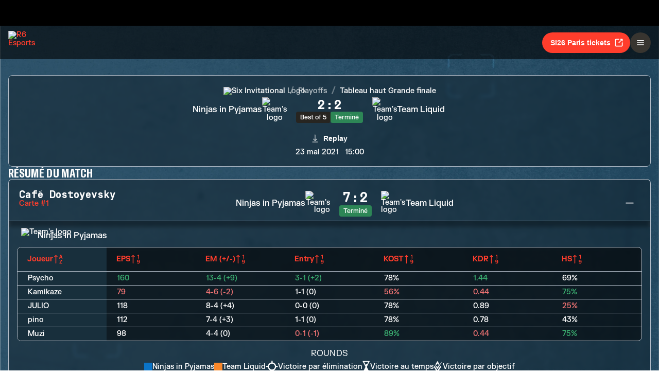

--- FILE ---
content_type: text/html; charset=utf-8
request_url: https://www.ubisoft.com/fr-fr/esports/rainbow-six/siege/match/1109
body_size: 64972
content:
<!DOCTYPE html><html lang="fr-fr"><head><title data-next-head="">R6 Esports | Match</title><meta charSet="utf-8" data-next-head=""/><meta name="viewport" content="initial-scale=1.0, width=device-width" data-next-head=""/><link rel="apple-touch-icon" sizes="180x180" href="https://static-esports.ubisoft.com/r6-website//_next/static/media/esports-x-logo-128.87fb2134.png" data-next-head=""/><link rel="icon" type="image/png" sizes="32x32" href="https://static-esports.ubisoft.com/r6-website//_next/static/media/favicon-32x32.a9580938.ico" data-next-head=""/><link rel="icon" type="image/png" sizes="16x16" href="https://static-esports.ubisoft.com/r6-website//_next/static/media/favicon-16x16.757c6045.ico" data-next-head=""/><link rel="mask-icon" href="https://static-esports.ubisoft.com/r6-website//_next/static/media/esports-x-logo-128.87fb2134.png" color="#007db4" data-next-head=""/><link rel="shortcut icon" href="https://static-esports.ubisoft.com/r6-website//_next/static/media/favicon-128.4764bdc3.ico" data-next-head=""/><meta name="theme-color" content="#ffffff" data-next-head=""/><meta name="description" content="Rapports de matchs détaillés, scores en direct et replays pour une expérience d&#x27;eSports R6 immersive." data-next-head=""/><style data-styled="" data-styled-version="5.3.3">:root{--predictions-banner-placeholder:url(https://static-esports.ubisoft.com/r6-website//_next/static/media/background-modernized.5a8a8043.webp);--predictions-bg:url(https://static-esports.ubisoft.com/r6-website//_next/static/media/predictions-bg.ec5f065a.webp);--predictions-manchester-bg:url(https://static-esports.ubisoft.com/r6-website//_next/static/media/major-manchester-bg.a54fb2bd.webp);--predictions-montreal-bg:url(https://static-esports.ubisoft.com/r6-website//_next/static/media/major-montreal-bg.016f9b0e.webp);--predictions-munich-bg:url(https://static-esports.ubisoft.com/r6-website//_next/static/media/major-munich-bg.0ba9d5a6.webp);--predictions-pattern-4:url(https://static-esports.ubisoft.com/r6-website//_next/static/media/pattern-4.d8595ac1.webp);--gold-pattern:url(https://static-esports.ubisoft.com/r6-website//_next/static/media/gold-pattern.08aef817.webp);--major-operator:url(https://static-esports.ubisoft.com/r6-website//_next/static/media/operator-manchester-major.f2104249.webp);--predictions-si25-bg:url(https://static-esports.ubisoft.com/r6-website//_next/static/media/si25-predictions-bg.1834f988.webp);--predictions-reload-bg:url(https://static-esports.ubisoft.com/r6-website//_next/static/media/reload-predictions-bg.8d07c57e.webp);}/*!sc*/
body{background:url(https://static-esports.ubisoft.com/r6-website//_next/static/media/background-modernized.5a8a8043.webp) no-repeat fixed center;background-size:cover;}/*!sc*/
data-styled.g1[id="sc-global-caZlcb1"]{content:"sc-global-caZlcb1,"}/*!sc*/
.fHrGFt{display:inline-block;vertical-align:middle;overflow:hidden;}/*!sc*/
data-styled.g2[id="StyledIconBase-ea9ulj-0"]{content:"fHrGFt,"}/*!sc*/
</style><link data-next-font="" rel="preconnect" href="/" crossorigin="anonymous"/><link rel="preload" href="https://static-esports.ubisoft.com/r6-website/_next/static/css/1736d3f1db6c68a9.css" as="style"/><link rel="stylesheet" href="https://static-esports.ubisoft.com/r6-website/_next/static/css/1736d3f1db6c68a9.css" data-n-g=""/><link rel="preload" href="https://static-esports.ubisoft.com/r6-website/_next/static/css/f12b8100937bac9e.css" as="style"/><link rel="stylesheet" href="https://static-esports.ubisoft.com/r6-website/_next/static/css/f12b8100937bac9e.css" data-n-p=""/><link rel="preload" href="https://static-esports.ubisoft.com/r6-website/_next/static/css/a491d18cdf1aad1d.css" as="style"/><link rel="stylesheet" href="https://static-esports.ubisoft.com/r6-website/_next/static/css/a491d18cdf1aad1d.css" data-n-p=""/><noscript data-n-css=""></noscript><script defer="" nomodule="" src="https://static-esports.ubisoft.com/r6-website/_next/static/chunks/polyfills-42372ed130431b0a.js"></script><script src="https://static-esports.ubisoft.com/r6-website/_next/static/chunks/webpack-37e68b7ed8892969.js" defer=""></script><script src="https://static-esports.ubisoft.com/r6-website/_next/static/chunks/framework-b9fd9bcc3ecde907.js" defer=""></script><script src="https://static-esports.ubisoft.com/r6-website/_next/static/chunks/main-f17fce57ec202e8c.js" defer=""></script><script src="https://static-esports.ubisoft.com/r6-website/_next/static/chunks/pages/_app-82ee49d3bc732770.js" defer=""></script><script src="https://static-esports.ubisoft.com/r6-website/_next/static/chunks/5935-91115df8f875b8ce.js" defer=""></script><script src="https://static-esports.ubisoft.com/r6-website/_next/static/chunks/2503-6b3492dfc5812d98.js" defer=""></script><script src="https://static-esports.ubisoft.com/r6-website/_next/static/chunks/4989-1de6bce3da8b10db.js" defer=""></script><script src="https://static-esports.ubisoft.com/r6-website/_next/static/chunks/1263-9a4404162de26ec4.js" defer=""></script><script src="https://static-esports.ubisoft.com/r6-website/_next/static/chunks/pages/esports/rainbow-six/siege/match/%5Bid%5D-6f169e418e6bc036.js" defer=""></script><script src="https://static-esports.ubisoft.com/r6-website/_next/static/5ABtKOtH_l0FQcS2romn3/_buildManifest.js" defer=""></script><script src="https://static-esports.ubisoft.com/r6-website/_next/static/5ABtKOtH_l0FQcS2romn3/_ssgManifest.js" defer=""></script></head><body><div id="__next"><div class="theme-default dark desktop uds react-ui" style="display:contents"><div id="app"><link rel="preload" href="https://static-esports.ubisoft.com/r6-website/_next/static/FKGrotesk-Bold.ab1ebc7b16b522b0..woff2" as="font" type="font/woff2" crossorigin="anonymous"/><link rel="preload" href="https://static-esports.ubisoft.com/r6-website/_next/static/FKGrotesk-Medium.2e325ac31a69599d..woff2" as="font" type="font/woff2" crossorigin="anonymous"/><link rel="preload" href="https://static-esports.ubisoft.com/r6-website/_next/static/FKGrotesk-Regular.5ff020520c816464..woff2" as="font" type="font/woff2" crossorigin="anonymous"/><link rel="preload" href="https://static-esports.ubisoft.com/r6-website/_next/static/GT-America-Compressed-Bold.f1885c62afaceecc..woff2" as="font" type="font/woff2" crossorigin="anonymous"/><link rel="preload" href="https://static-esports.ubisoft.com/r6-website/_next/static/Roboto-Light.7bbb9ff13b894c01..woff2" as="font" type="font/woff2" crossorigin="anonymous"/><link rel="preload" href="https://static-esports.ubisoft.com/r6-website/_next/static/Roboto-Medium.39ac60ab55b0e37a..woff2" as="font" type="font/woff2" crossorigin="anonymous"/><link rel="preload" href="https://static-esports.ubisoft.com/r6-website/_next/static/Roboto-Bold.3c448581e1b618b3..woff2" as="font" type="font/woff2" crossorigin="anonymous"/><link rel="preload" href="https://static-esports.ubisoft.com/r6-website/_next/static/Scout-Bold.634a826b90c0469a..woff2" as="font" type="font/woff2" crossorigin="anonymous"/><link rel="preload" href="https://static-esports.ubisoft.com/r6-website/_next/static/Scout-Light.d3ffc1511b7acbca..woff2" as="font" type="font/woff2" crossorigin="anonymous"/><link rel="preload" href="https://static-esports.ubisoft.com/r6-website/_next/static/Scout-LightItalic.ba9c647bb58f2b2e..woff2" as="font" type="font/woff2" crossorigin="anonymous"/><link rel="preload" href="https://static-esports.ubisoft.com/r6-website/_next/static/Scout-Regular.401bd3338aa62491..woff2" as="font" type="font/woff2" crossorigin="anonymous"/><link rel="preload" href="https://static-esports.ubisoft.com/r6-website/_next/static/ScoutCond-Bold.3aaa5407c492d4f0..woff2" as="font" type="font/woff2" crossorigin="anonymous"/><link rel="preload" href="https://static-esports.ubisoft.com/r6-website/_next/static/ScoutCond-BoldItalic.c3d6a37c30b64f49..woff2" as="font" type="font/woff2" crossorigin="anonymous"/><link rel="preload" href="https://static-esports.ubisoft.com/r6-website/_next/static/SimplonMono-Bold.333ad9c07ef55129..woff2" as="font" type="font/woff2" crossorigin="anonymous"/><link rel="preload" href="https://static-esports.ubisoft.com/r6-website/_next/static/SimplonMono-Medium.dc9e87079ff05317..woff2" as="font" type="font/woff2" crossorigin="anonymous"/><link rel="preload" href="https://static-esports.ubisoft.com/r6-website/_next/static/SimplonMono-Regular.3edd5b444393eb5b..woff2" as="font" type="font/woff2" crossorigin="anonymous"/><link rel="preload" href="https://static-esports.ubisoft.com/r6-website/_next/static/UbisoftSans-Regular.92abb894ec60751a..woff2" as="font" type="font/woff2" crossorigin="anonymous"/><link rel="preload" href="https://static-esports.ubisoft.com/r6-website/_next/static/UbisoftSans-Bold.8e3bc2c803279c40..woff2" as="font" type="font/woff2" crossorigin="anonymous"/><style>
      @font-face {
        font-family: 'FKGrotesk';
        font-weight: 700;
        font-style: normal;
        font-display: swap;
        src: url('https://static-esports.ubisoft.com/r6-website/_next/static/FKGrotesk-Bold.ab1ebc7b16b522b0..woff2') format('woff2');
      }

      @font-face {
        font-family: 'FKGrotesk';
        font-weight: 400;
        font-style: normal;
        font-display: swap;
        src: url('https://static-esports.ubisoft.com/r6-website/_next/static/FKGrotesk-Medium.2e325ac31a69599d..woff2') format('woff2');
      }

      @font-face {
        font-family: 'FKGrotesk';
        font-weight: 300;
        font-style: normal;
        font-display: swap;
        src: url('https://static-esports.ubisoft.com/r6-website/_next/static/FKGrotesk-Regular.5ff020520c816464..woff2') format('woff2');
      }

      @font-face {
        font-family: 'GT America';
        font-weight: 700;
        font-style: normal;
        font-display: swap;
        src: url('https://static-esports.ubisoft.com/r6-website/_next/static/GT-America-Compressed-Bold.f1885c62afaceecc..woff2') format('woff2');
      }

      @font-face {
        font-family: 'Roboto';
        font-weight: 300;
        font-style: normal;
        font-display: swap;
        src: url('https://static-esports.ubisoft.com/r6-website/_next/static/Roboto-Light.7bbb9ff13b894c01..woff2') format('woff2');
      }

      @font-face {
        font-family: 'Roboto';
        font-weight: 500;
        font-style: normal;
        font-display: swap;
        src: url('https://static-esports.ubisoft.com/r6-website/_next/static/Roboto-Medium.39ac60ab55b0e37a..woff2') format('woff2');
      }

      @font-face {
        font-family: 'Roboto';
        font-weight: 600;
        font-style: normal;
        font-display: swap;
        src: url('https://static-esports.ubisoft.com/r6-website/_next/static/Roboto-Bold.3c448581e1b618b3..woff2') format('woff2');
      }

      @font-face {
        font-family: 'Scout';
        font-weight: 400;
        font-style: normal;
        font-display: swap;
        src: url('https://static-esports.ubisoft.com/r6-website/_next/static/Scout-Bold.634a826b90c0469a..woff2') format('woff2');
      }

      @font-face {
        font-family: 'Scout';
        font-weight: 300;
        font-style: normal;
        font-display: swap;
        src: url('https://static-esports.ubisoft.com/r6-website/_next/static/Scout-Light.d3ffc1511b7acbca..woff2') format('woff2');
      }

      @font-face {
        font-family: 'Scout';
        font-weight: 300;
        font-style: italic;
        font-display: swap;
        src: url('https://static-esports.ubisoft.com/r6-website/_next/static/Scout-LightItalic.ba9c647bb58f2b2e..woff2') format('woff2');
      }

      @font-face {
        font-family: 'Scout';
        font-weight: 400;
        font-style: normal;
        font-display: swap;
        src: url('https://static-esports.ubisoft.com/r6-website/_next/static/Scout-Regular.401bd3338aa62491..woff2') format('woff2');
      }

      @font-face {
        font-family: 'ScoutCond';
        font-weight: 700;
        font-style: normal;
        font-display: swap;
        src: url('https://static-esports.ubisoft.com/r6-website/_next/static/ScoutCond-Bold.3aaa5407c492d4f0..woff2') format('woff2');
      }

      @font-face {
        font-family: 'ScoutCond';
        font-weight: 700;
        font-style: italic;
        font-display: swap;
        src: url('https://static-esports.ubisoft.com/r6-website/_next/static/ScoutCond-BoldItalic.c3d6a37c30b64f49..woff2') format('woff2');
      }

      @font-face {
        font-family: 'SimplonMono';
        font-weight: 700;
        font-style: normal;
        font-display: swap;
        src: url('https://static-esports.ubisoft.com/r6-website/_next/static/SimplonMono-Bold.333ad9c07ef55129..woff2') format('woff2');
      }

      @font-face {
        font-family: 'SimplonMono';
        font-weight: 500;
        font-style: normal;
        font-display: swap;
        src: url('https://static-esports.ubisoft.com/r6-website/_next/static/SimplonMono-Medium.dc9e87079ff05317..woff2') format('woff2');
      }

      @font-face {
        font-family: 'SimplonMono';
        font-weight: 400;
        font-style: regular;
        font-display: swap;
        src: url('https://static-esports.ubisoft.com/r6-website/_next/static/SimplonMono-Regular.3edd5b444393eb5b..woff2') format('woff2');
      }

      @font-face {
        font-family: 'Ubisoft Sans';
        font-weight: 400;
        font-style: regular;
        font-display: swap;
        src: url('https://static-esports.ubisoft.com/r6-website/_next/static/UbisoftSans-Regular.92abb894ec60751a..woff2') format('woff2');
      }

      @font-face {
        font-family: 'Ubisoft Sans';
        font-weight: 600;
        font-style: regular;
        font-display: swap;
        src: url('https://static-esports.ubisoft.com/r6-website/_next/static/UbisoftSans-Bold.8e3bc2c803279c40..woff2') format('woff2');
      }</style><style>
      #nprogress {
        pointer-events: none;
      }
      #nprogress .bar {
        background: var(--r6-accent-color-6);
        position: fixed;
        z-index: 9999;
        top: 0;
        left: 0;
        width: 100%;
        height: 5px;
      }
      #nprogress .peg {
        display: block;
        position: absolute;
        right: 0px;
        width: 100px;
        height: 100%;
        box-shadow: 0 0 10px var(--r6-accent-color-6), 0 0 5px var(--r6-accent-color-6);
        opacity: 1;
        -webkit-transform: rotate(3deg) translate(0px, -4px);
        -ms-transform: rotate(3deg) translate(0px, -4px);
        transform: rotate(3deg) translate(0px, -4px);
      }
      #nprogress .spinner {
        display: block;
        position: fixed;
        z-index: 1031;
        top: 15px;
        right: 15px;
      }
      #nprogress .spinner-icon {
        width: 18px;
        height: 18px;
        box-sizing: border-box;
        border: solid 2px transparent;
        border-top-color: var(--r6-accent-color-6);
        border-left-color: var(--r6-accent-color-6);
        border-radius: 50%;
        -webkit-animation: nprogresss-spinner 400ms linear infinite;
        animation: nprogress-spinner 400ms linear infinite;
      }
      .nprogress-custom-parent {
        overflow: hidden;
        position: relative;
      }
      .nprogress-custom-parent #nprogress .spinner,
      .nprogress-custom-parent #nprogress .bar {
        position: absolute;
      }
      @-webkit-keyframes nprogress-spinner {
        0% {
          -webkit-transform: rotate(0deg);
        }
        100% {
          -webkit-transform: rotate(360deg);
        }
      }
      @keyframes nprogress-spinner {
        0% {
          transform: rotate(0deg);
        }
        100% {
          transform: rotate(360deg);
        }
      }
    </style><global-navigation locale="fr-fr" class="global-navigation--default" site-name="Rainbow Six Esports" app-id="46ad7e7e-9bac-4eb6-962f-10067c8daa53" genome-id-ncsa="304094b4-5dfc-4d7f-b4b3-b0970b617cc9" genome-id-emea="304094b4-5dfc-4d7f-b4b3-b0970b617cc9" open-in-same-window="true" render-search="true" algolia-api-key="b017825814c49682812f1175a8b3a85f" algolia-app-id="AVCVYSEJS1" hide-on-scroll="true" disable-scroll-margin="true"></global-navigation><header class="r6esports-navigation header_wrapper__UnrrF"><div class="header_container__OOLvX"><div class="header_leftSide__ygJ72"><a class="header_logo__1HkgG" href="/fr-fr/esports/rainbow-six/siege"><img width="46" height="45" alt="R6 Esports" class="image_image__Qes3i"/></a><div class="desktop-menu_desktopMenu___0xKR" data-testid="desktop-menu"><a class="desktop-menu_menuItem__VuZOt" href="/fr-fr/esports/rainbow-six/siege/news-updates"><div class="desktop-menu_menuItemLabel__vN6h_">Actus</div></a><a class="desktop-menu_menuItem__VuZOt" href="/fr-fr/esports/rainbow-six/siege/calendar"><div class="desktop-menu_menuItemLabel__vN6h_">Calendrier</div></a><a class="desktop-menu_menuItem__VuZOt" href="/fr-fr/esports/rainbow-six/siege/global-standings"><div class="desktop-menu_menuItemLabel__vN6h_">Classement Global</div></a><div class="desktop-menu_menuItem__VuZOt desktop-menu_hasSubItems__AdtIR"><div class="desktop-menu_menuItemLabel__vN6h_">Championnats</div> <svg viewBox="0 0 16 16" height="22" width="22" aria-hidden="true" focusable="false" fill="currentColor" xmlns="http://www.w3.org/2000/svg" class="StyledIconBase-ea9ulj-0 fHrGFt"><path fill-rule="evenodd" d="M1.646 4.646a.5.5 0 0 1 .708 0L8 10.293l5.646-5.647a.5.5 0 0 1 .708.708l-6 6a.5.5 0 0 1-.708 0l-6-6a.5.5 0 0 1 0-.708z"></path></svg><div class="desktop-menu_dropdownContainer__2_di6"><div class="desktop-menu_dropdownContent__ykjBK"><div class="desktop-menu_championshipsList__MEVyq"><div class="seasons_wrapper__vXK2Q"><div class="seasons_tabs__lbbcc"><button class="button_button__dpKt_ button_variant__Oqp5z button_size__UXfow button_color__cVeWA button_solid__ZVsIb button_sm__H8tgD button_neutral__4yMgV">2022</button><button class="button_button__dpKt_ button_variant__Oqp5z button_size__UXfow button_color__cVeWA button_solid__ZVsIb button_sm__H8tgD button_neutral__4yMgV">2023</button><button class="button_button__dpKt_ button_variant__Oqp5z button_size__UXfow button_color__cVeWA button_solid__ZVsIb button_sm__H8tgD button_neutral__4yMgV">2024</button><button class="button_button__dpKt_ button_variant__Oqp5z button_size__UXfow button_color__cVeWA button_solid__ZVsIb button_sm__H8tgD button_primary__pwdzR">2025</button><button class="button_button__dpKt_ button_variant__Oqp5z button_size__UXfow button_color__cVeWA button_solid__ZVsIb button_sm__H8tgD button_neutral__4yMgV">2026</button></div><div class="seasons_regions__5hJ0z"><div class="new-format-regions_menuItem__SBeBj"><a href="/fr-fr/esports/rainbow-six/siege/competition/477"><img alt="Six invitational 2026 Logo" width="35" height="35" loading="lazy" class="image_image__Qes3i" style="transition:transform 100ms"/><span class="new-format-regions_menuItemName__ZVqcj">Six invitational 2026</span></a></div><div class="new-format-regions_menuItem__SBeBj"><a href="/fr-fr/esports/rainbow-six/siege/competition/476"><img alt="Major Munich Logo" width="35" height="35" loading="lazy" class="image_image__Qes3i" style="transition:transform 100ms"/><span class="new-format-regions_menuItemName__ZVqcj">Major Munich</span></a></div><div class="new-format-regions_menuItem__SBeBj"><a href="/fr-fr/esports/rainbow-six/siege/competition/489"><img alt="Esports World Cup Logo" width="35" height="35" loading="lazy" class="image_image__Qes3i" style="transition:transform 100ms"/><span class="new-format-regions_menuItemName__ZVqcj">Esports World Cup</span></a></div><div class="new-format-regions_menuItem__SBeBj"><a href="/fr-fr/esports/rainbow-six/siege/competition/469"><img alt="RE:LO:AD Logo" width="35" height="35" loading="lazy" class="image_image__Qes3i" style="transition:transform 100ms"/><span class="new-format-regions_menuItemName__ZVqcj">RE:LO:AD</span></a></div><div class="new-format-regions_menuItem__SBeBj"><a href="/fr-fr/esports/rainbow-six/siege/championship/64/6"><img alt="Europe Mena League Logo" width="35" height="35" loading="lazy" class="image_image__Qes3i" style="transition:transform 100ms"/><span class="new-format-regions_menuItemName__ZVqcj">Europe Mena League</span></a></div><div class="new-format-regions_menuItem__SBeBj"><a href="/fr-fr/esports/rainbow-six/siege/championship/65/6"><img alt="South America league Logo" width="35" height="35" loading="lazy" class="image_image__Qes3i" style="transition:transform 100ms"/><span class="new-format-regions_menuItemName__ZVqcj">South America league</span></a></div><div class="new-format-regions_menuItem__SBeBj"><a href="/fr-fr/esports/rainbow-six/siege/championship/63/6"><img alt="North America League Logo" width="35" height="35" loading="lazy" class="image_image__Qes3i" style="transition:transform 100ms"/><span class="new-format-regions_menuItemName__ZVqcj">North America League</span></a></div><div class="new-format-regions_menuItem__SBeBj"><a href="/fr-fr/esports/rainbow-six/siege/championship/62/6"><img alt="Asia Pacific League Logo" width="35" height="35" loading="lazy" class="image_image__Qes3i" style="transition:transform 100ms"/><span class="new-format-regions_menuItemName__ZVqcj">Asia Pacific League</span></a></div></div></div></div></div></div></div><a class="desktop-menu_menuItem__VuZOt" href="/fr-fr/esports/rainbow-six/siege/predictions/476"><div class="desktop-menu_menuItemLabel__vN6h_">Prédictions</div></a><a class="desktop-menu_menuItem__VuZOt" href="/fr-fr/esports/rainbow-six/siege/shop"><div class="desktop-menu_menuItemLabel__vN6h_">Boutique</div></a><div class="desktop-menu_menuItem__VuZOt desktop-menu_hasSubItems__AdtIR"><div class="desktop-menu_menuItemLabel__vN6h_">Competition Hub</div> <svg viewBox="0 0 16 16" height="22" width="22" aria-hidden="true" focusable="false" fill="currentColor" xmlns="http://www.w3.org/2000/svg" class="StyledIconBase-ea9ulj-0 fHrGFt"><path fill-rule="evenodd" d="M1.646 4.646a.5.5 0 0 1 .708 0L8 10.293l5.646-5.647a.5.5 0 0 1 .708.708l-6 6a.5.5 0 0 1-.708 0l-6-6a.5.5 0 0 1 0-.708z"></path></svg><div class="desktop-menu_dropdownContainer__2_di6"><div class="desktop-menu_dropdownContent__ykjBK"><ul class="t2-regions-menu_container__r5rGT"><li><a href="/fr-fr/esports/rainbow-six/siege/competition-hub/region/2NNKpBzp1ALvIJCpB3xULs/apl-asia"><div class="uds-flex uds-v-align-middle t2-regions-menu_content__Hprmh uds-p-md"><h5 class="title_titleContainer__1w4Ux title_h5__4lNPQ title_uppercase__tnmYk"> <!-- -->APAC ASIA</h5></div></a></li><li><a href="/fr-fr/esports/rainbow-six/siege/competition-hub/region/4lRVMmwzCLWAQsJWo5jR2M/apl-north"><div class="uds-flex uds-v-align-middle t2-regions-menu_content__Hprmh uds-p-md"><h5 class="title_titleContainer__1w4Ux title_h5__4lNPQ title_uppercase__tnmYk"> <!-- -->APAC NORTH</h5></div></a></li><li><a href="/fr-fr/esports/rainbow-six/siege/competition-hub/region/1m7Culq2rAz2Qd83JG7Qu6/apl-oceania"><div class="uds-flex uds-v-align-middle t2-regions-menu_content__Hprmh uds-p-md"><h5 class="title_titleContainer__1w4Ux title_h5__4lNPQ title_uppercase__tnmYk"> <!-- -->APAC OCE</h5></div></a></li><li><a href="/fr-fr/esports/rainbow-six/siege/competition-hub/region/YnxZTRgvPIBoFmDx81ihs/eml"><div class="uds-flex uds-v-align-middle t2-regions-menu_content__Hprmh uds-p-md"><h5 class="title_titleContainer__1w4Ux title_h5__4lNPQ title_uppercase__tnmYk"> <!-- -->EU / MENA</h5></div></a></li><li><a href="/fr-fr/esports/rainbow-six/siege/competition-hub/region/5xsVnSmiQcSrQqIoz0ky4w/nal"><div class="uds-flex uds-v-align-middle t2-regions-menu_content__Hprmh uds-p-md"><h5 class="title_titleContainer__1w4Ux title_h5__4lNPQ title_uppercase__tnmYk"> <!-- -->North America</h5></div></a></li><li><a href="/fr-fr/esports/rainbow-six/siege/competition-hub/region/4HCTZESqXaILScXRRnCpfi/sal"><div class="uds-flex uds-v-align-middle t2-regions-menu_content__Hprmh uds-p-md"><h5 class="title_titleContainer__1w4Ux title_h5__4lNPQ title_uppercase__tnmYk"> <!-- -->SOUTH AMERICA</h5></div></a></li></ul></div></div></div></div></div><div class="header_rightSide__E_Jjc"><a target="_blank" rel="noreferrer" class="button_button__dpKt_ button_variant__Oqp5z button_size__UXfow button_color__cVeWA button_solid__ZVsIb button_md__GajNd button_primary__pwdzR header_hideOnDesktop__uqTDu" href="https://www.ticketmaster.fr/en/artiste/six-invitational/idartiste/60121">SI26 Paris tickets<div class="button_icon__tIx4B" style="margin-right:-4px;margin-left:6px"><svg viewBox="0 0 24 24" aria-hidden="true" focusable="false" fill="currentColor" xmlns="http://www.w3.org/2000/svg" class="StyledIconBase-ea9ulj-0 fHrGFt"><g data-name="Layer 2"><g data-name="external-link"><path d="M20 11a1 1 0 00-1 1v6a1 1 0 01-1 1H6a1 1 0 01-1-1V6a1 1 0 011-1h6a1 1 0 000-2H6a3 3 0 00-3 3v12a3 3 0 003 3h12a3 3 0 003-3v-6a1 1 0 00-1-1z"></path><path d="M16 5h1.58l-6.29 6.28a1 1 0 000 1.42 1 1 0 001.42 0L19 6.42V8a1 1 0 001 1 1 1 0 001-1V4a1 1 0 00-1-1h-4a1 1 0 000 2z"></path></g></g></svg></div></a><div class="header_hideOnMobile__VR5aV" style="gap:0.5rem"><a class="button_button__dpKt_ button_variant__Oqp5z button_size__UXfow button_color__cVeWA button_outlined___4qZK button_md__GajNd button_neutral__4yMgV" href="/fr-fr/esports/rainbow-six/siege/tournament-license">Organiser un tournoi</a><a target="_blank" rel="noreferrer" class="button_button__dpKt_ button_variant__Oqp5z button_size__UXfow button_color__cVeWA button_solid__ZVsIb button_md__GajNd button_primary__pwdzR header_hideOnMobile__VR5aV" href="https://www.ticketmaster.fr/en/artiste/six-invitational/idartiste/60121">SI26 Paris tickets<div class="button_icon__tIx4B" style="margin-right:-4px;margin-left:6px"><svg viewBox="0 0 24 24" aria-hidden="true" focusable="false" fill="currentColor" xmlns="http://www.w3.org/2000/svg" class="StyledIconBase-ea9ulj-0 fHrGFt"><g data-name="Layer 2"><g data-name="external-link"><path d="M20 11a1 1 0 00-1 1v6a1 1 0 01-1 1H6a1 1 0 01-1-1V6a1 1 0 011-1h6a1 1 0 000-2H6a3 3 0 00-3 3v12a3 3 0 003 3h12a3 3 0 003-3v-6a1 1 0 00-1-1z"></path><path d="M16 5h1.58l-6.29 6.28a1 1 0 000 1.42 1 1 0 001.42 0L19 6.42V8a1 1 0 001 1 1 1 0 001-1V4a1 1 0 00-1-1h-4a1 1 0 000 2z"></path></g></g></svg></div></a></div><div class="mobile-menu_mobileMenu__n3LT7" data-testid="mobile-menu"><div class="mobile-menu_overlay__YFbkB"></div><button class="button_button__dpKt_ button_variant__Oqp5z button_size__UXfow button_color__cVeWA button_solid__ZVsIb button_md__GajNd button_neutral__4yMgV button_iconOnlyButton__HESkG"><svg viewBox="0 0 24 24" aria-hidden="true" focusable="false" fill="currentColor" xmlns="http://www.w3.org/2000/svg" class="StyledIconBase-ea9ulj-0 fHrGFt"><path d="M4 6h16v2H4zm0 5h16v2H4zm0 5h16v2H4z"></path></svg></button><div class="mobile-menu_menuContent__cNQNc"><div class="mobile-menu_items__Hjahp"><a class="desktop-menu_menuItem__VuZOt" href="/fr-fr/esports/rainbow-six/siege/news-updates"><div class="desktop-menu_menuItemLabel__vN6h_">Actus</div></a><a class="desktop-menu_menuItem__VuZOt" href="/fr-fr/esports/rainbow-six/siege/calendar"><div class="desktop-menu_menuItemLabel__vN6h_">Calendrier</div></a><a class="desktop-menu_menuItem__VuZOt" href="/fr-fr/esports/rainbow-six/siege/global-standings"><div class="desktop-menu_menuItemLabel__vN6h_">Classement Global</div></a><div class="desktop-menu_menuItem__VuZOt desktop-menu_hasSubItems__AdtIR"><div class="desktop-menu_menuItemLabel__vN6h_">Championnats</div> <svg viewBox="0 0 16 16" height="22" width="22" aria-hidden="true" focusable="false" fill="currentColor" xmlns="http://www.w3.org/2000/svg" class="StyledIconBase-ea9ulj-0 fHrGFt"><path fill-rule="evenodd" d="M1.646 4.646a.5.5 0 0 1 .708 0L8 10.293l5.646-5.647a.5.5 0 0 1 .708.708l-6 6a.5.5 0 0 1-.708 0l-6-6a.5.5 0 0 1 0-.708z"></path></svg></div><a class="desktop-menu_menuItem__VuZOt" href="/fr-fr/esports/rainbow-six/siege/predictions/476"><div class="desktop-menu_menuItemLabel__vN6h_">Prédictions</div></a><a class="desktop-menu_menuItem__VuZOt" href="/fr-fr/esports/rainbow-six/siege/shop"><div class="desktop-menu_menuItemLabel__vN6h_">Boutique</div></a><div class="desktop-menu_menuItem__VuZOt desktop-menu_hasSubItems__AdtIR"><div class="desktop-menu_menuItemLabel__vN6h_">Competition Hub</div> <svg viewBox="0 0 16 16" height="22" width="22" aria-hidden="true" focusable="false" fill="currentColor" xmlns="http://www.w3.org/2000/svg" class="StyledIconBase-ea9ulj-0 fHrGFt"><path fill-rule="evenodd" d="M1.646 4.646a.5.5 0 0 1 .708 0L8 10.293l5.646-5.647a.5.5 0 0 1 .708.708l-6 6a.5.5 0 0 1-.708 0l-6-6a.5.5 0 0 1 0-.708z"></path></svg></div></div><div class="mobile-menu_actions__rG2CE"><div class="header_mobileMenuCtas__CT0Sp"><a class="button_button__dpKt_ button_variant__Oqp5z button_size__UXfow button_color__cVeWA button_outlined___4qZK button_lg__zwmNZ button_neutral__4yMgV" href="/fr-fr/esports/rainbow-six/siege/tournament-license">Organiser un tournoi</a><a target="_blank" rel="noreferrer" class="button_button__dpKt_ button_variant__Oqp5z button_size__UXfow button_color__cVeWA button_solid__ZVsIb button_lg__zwmNZ button_primary__pwdzR header_hideOnMobile__VR5aV" href="https://www.ticketmaster.fr/en/artiste/six-invitational/idartiste/60121">SI26 Paris tickets<div class="button_icon__tIx4B" style="margin-right:-4px;margin-left:6px"><svg viewBox="0 0 24 24" aria-hidden="true" focusable="false" fill="currentColor" xmlns="http://www.w3.org/2000/svg" class="StyledIconBase-ea9ulj-0 fHrGFt"><g data-name="Layer 2"><g data-name="external-link"><path d="M20 11a1 1 0 00-1 1v6a1 1 0 01-1 1H6a1 1 0 01-1-1V6a1 1 0 011-1h6a1 1 0 000-2H6a3 3 0 00-3 3v12a3 3 0 003 3h12a3 3 0 003-3v-6a1 1 0 00-1-1z"></path><path d="M16 5h1.58l-6.29 6.28a1 1 0 000 1.42 1 1 0 001.42 0L19 6.42V8a1 1 0 001 1 1 1 0 001-1V4a1 1 0 00-1-1h-4a1 1 0 000 2z"></path></g></g></svg></div></a></div></div></div></div></div></div></header><main class="layout_mainLayout__x9_t3 undefined"><section class="page match_match__Y3EXK"><div class="match_matchHeader__zY54R"><div class="match_matchHeader__zY54R match_matchHeaderSticky__LPGui"><div class="match_matchup__9F5eh"><div class="match-card_matchup__Yrgwp"><a href="/fr-fr/esports/rainbow-six/siege/team/2"><div class="match-card_team__vquMM match-card_reversed__EXuIP match-card_clickable__hOHVC"><div class="match-card_teamLogo__RIOCn"><img width="48" height="48" alt="Team&#x27;s logo" class="image_image__Qes3i"/></div><span class="match-card_teamName__HI_oX" title="Ninjas in Pyjamas">Ninjas in Pyjamas</span></div></a><div class="match-card_column__q_cva"><div class="match-card_scores__qeDQf">2<span>:</span>2</div><div class="match-card_tags__zVN_S"><div class="chip_chip__Q3nCX chip_color__OVJuZ chip_neutral__ECOyd">Best of 5</div><div class="chip_chip__Q3nCX chip_color__OVJuZ chip_positive__JAABR">Terminé</div></div></div><a href="/fr-fr/esports/rainbow-six/siege/team/3"><div class="match-card_team__vquMM match-card_clickable__hOHVC"><div class="match-card_teamLogo__RIOCn"><img width="48" height="48" alt="Team&#x27;s logo" class="image_image__Qes3i"/></div><span class="match-card_teamName__HI_oX" title="Team Liquid">Team Liquid</span></div></a></div></div></div><div class="match_breadcrumb__LNqzG"><ul class="breadcrumb_breadcrumb__HIQl7"><li><a href="/fr-fr/esports/rainbow-six/siege/competition/102"><img width="16" height="16" alt="Six Invitational Logo" class="image_image__Qes3i"/>Six Invitational</a></li><li><a href="/fr-fr/esports/rainbow-six/siege/competition/102/5130">Playoffs</a></li><li>Tableau haut Grande finale</li></ul></div><div class="match_matchup__9F5eh"><div class="match-card_matchup__Yrgwp"><a href="/fr-fr/esports/rainbow-six/siege/team/2"><div class="match-card_team__vquMM match-card_reversed__EXuIP match-card_clickable__hOHVC"><div class="match-card_teamLogo__RIOCn"><img width="48" height="48" alt="Team&#x27;s logo" class="image_image__Qes3i"/></div><span class="match-card_teamName__HI_oX" title="Ninjas in Pyjamas">Ninjas in Pyjamas</span></div></a><div class="match-card_column__q_cva"><div class="match-card_scores__qeDQf">2<span>:</span>2</div><div class="match-card_tags__zVN_S"><div class="chip_chip__Q3nCX chip_color__OVJuZ chip_neutral__ECOyd">Best of 5</div><div class="chip_chip__Q3nCX chip_color__OVJuZ chip_positive__JAABR">Terminé</div></div></div><a href="/fr-fr/esports/rainbow-six/siege/team/3"><div class="match-card_team__vquMM match-card_clickable__hOHVC"><div class="match-card_teamLogo__RIOCn"><img width="48" height="48" alt="Team&#x27;s logo" class="image_image__Qes3i"/></div><span class="match-card_teamName__HI_oX" title="Team Liquid">Team Liquid</span></div></a></div><div class="match_replayBtn__IoMEu"><a target="_blank" rel="noreferrer" class="button_button__dpKt_ button_variant__Oqp5z button_size__UXfow button_color__cVeWA button_text__19Mnu button_md__GajNd button_neutral__4yMgV" href="https://ubistatic-a.ubisoft.com/0106/gamesites/rainbow6/esports/replays/R6_Esports_SI2021_PO_Day5.zip"><div class="button_icon__tIx4B" style="margin-left:-4px;margin-right:6px"><svg viewBox="0 0 48 48" aria-hidden="true" focusable="false" fill="currentColor" xmlns="http://www.w3.org/2000/svg" class="StyledIconBase-ea9ulj-0 fHrGFt"><path d="M12.25 39.5h23.5a1.25 1.25 0 0 1 .13 2.5H12.25a1.25 1.25 0 0 1-.13-2.5h23.63-23.5zM23.62 6h.13c.65 0 1.18.5 1.24 1.12l.01.13v24.29l5.65-5.65a1.25 1.25 0 1 1 1.76 1.77l-7.77 7.78c-.5.49-1.28.49-1.77 0l-7.78-7.78a1.25 1.25 0 0 1 1.77-1.77l5.64 5.65V7.25c0-.65.5-1.18 1.12-1.24l.13-.01h-.13z"></path></svg></div>Replay</a></div></div><div class="match-card_date__VHeXd"><span>23 mai 2021<!-- -->   <!-- -->15:00</span></div></div><section class="match_summary__ak5fa"><h3 class="title_titleContainer__1w4Ux title_h3__ZXvyo title_uppercase__tnmYk">Résumé du match</h3><div class="match_collapsibleGames__2QFmm"><div class="match_collapsibleGame__00ZK9 match_expanded__vg0RK"><div class="match_mapInfo__5RTWR"><span class="responsive_desktop__gsz5P match_mapInfoName__1U7eO">Café Dostoyevsky</span><span class="responsive_desktop__gsz5P match_mapIndex__4xJrm">Carte<!-- --> #<!-- -->1</span><span class="responsive_mobile___mzF5 match_mobileMapInfo__kuITP"><span class="match_mobileMapInfoHash__9jRE9">#</span> <span class="match_mobileMapInfoName__3PjE2">Café Dostoyevsky</span></span></div><div class="match-card_matchup__Yrgwp"><div class="match-card_team__vquMM match-card_reversed__EXuIP"><div class="match-card_teamLogo__RIOCn"><img width="48" height="48" alt="Team&#x27;s logo" class="image_image__Qes3i"/></div><span class="match-card_teamName__HI_oX" title="Ninjas in Pyjamas">Ninjas in Pyjamas</span></div><div class="match-card_column__q_cva"><div class="match-card_scores__qeDQf">7<span>:</span>2</div><div class="match-card_tags__zVN_S"><div class="chip_chip__Q3nCX chip_color__OVJuZ chip_positive__JAABR">Terminé</div></div></div><div class="match-card_team__vquMM"><div class="match-card_teamLogo__RIOCn"><img width="48" height="48" alt="Team&#x27;s logo" class="image_image__Qes3i"/></div><span class="match-card_teamName__HI_oX" title="Team Liquid">Team Liquid</span></div></div><div class="match_expandIcon__lz1RK"><button class="button_button__dpKt_ button_variant__Oqp5z button_size__UXfow button_color__cVeWA button_text__19Mnu button_md__GajNd button_neutral__4yMgV button_iconOnlyButton__HESkG" aria-label="Collapse"><svg width="20" height="21" viewBox="0 0 20 21" xmlns="http://www.w3.org/2000/svg"><g id="â¨ icon"><path id="flat" fill-rule="evenodd" clip-rule="evenodd" d="M1.71851 10.1063C1.71851 9.64793 2.09007 9.27637 2.54841 9.27637L17.4867 9.27637C17.9451 9.27637 18.3166 9.64793 18.3166 10.1063C18.3166 10.5646 17.9451 10.9362 17.4867 10.9362L2.54841 10.9362C2.09007 10.9362 1.71851 10.5646 1.71851 10.1063Z" fill="#F2F2F2"></path></g></svg></button></div></div><div class="match_collapsedContent__aqM4n"><a href="/fr-fr/esports/rainbow-six/siege/team/2"><div class="match-card_team__vquMM match-card_clickable__hOHVC" style="width:min-content;white-space:nowrap;padding:0.3rem 0.5rem"><div class="match-card_teamLogo__RIOCn match-card_small__c12T0"><img width="32" height="32" alt="Team&#x27;s logo" class="image_image__Qes3i"/></div><span class="match-card_teamName__HI_oX" title="Ninjas in Pyjamas">Ninjas in Pyjamas</span></div></a><div class="match_gamePlayerStatsTableWrapper__y9ZWi"><div class="uds-flex-col uds-css-gap-md"><div class="table_container__91lDo"><table class="match_gamePlayerStatsTable__Cisbl table_table__ElSCb"><thead><tr><th scope="col" class="table_sortable__fA5VC"><div class="table_inner__wiHXr">Joueur<svg viewBox="0 0 16 16" height="22" width="22" aria-hidden="true" focusable="false" fill="currentColor" xmlns="http://www.w3.org/2000/svg" class="StyledIconBase-ea9ulj-0 fHrGFt table_sortIcon__khFfW"><path fill-rule="evenodd" d="M10.082 5.629 9.664 7H8.598l1.789-5.332h1.234L13.402 7h-1.12l-.419-1.371h-1.781zm1.57-.785L11 2.687h-.047l-.652 2.157h1.351z"></path><path d="M12.96 14H9.028v-.691l2.579-3.72v-.054H9.098v-.867h3.785v.691l-2.567 3.72v.054h2.645V14zm-8.46-.5a.5.5 0 0 1-1 0V3.707L2.354 4.854a.5.5 0 1 1-.708-.708l2-1.999.007-.007a.498.498 0 0 1 .7.006l2 2a.5.5 0 1 1-.707.708L4.5 3.707V13.5z"></path></svg></div></th><th scope="col" class="table_sortable__fA5VC"><div class="table_inner__wiHXr">EPS<svg viewBox="0 0 16 16" height="22" width="22" aria-hidden="true" focusable="false" fill="currentColor" xmlns="http://www.w3.org/2000/svg" class="StyledIconBase-ea9ulj-0 fHrGFt table_sortIcon__khFfW"><path d="M12.438 1.668V7H11.39V2.684h-.051l-1.211.859v-.969l1.262-.906h1.046z"></path><path fill-rule="evenodd" d="M11.36 14.098c-1.137 0-1.708-.657-1.762-1.278h1.004c.058.223.343.45.773.45.824 0 1.164-.829 1.133-1.856h-.059c-.148.39-.57.742-1.261.742-.91 0-1.72-.613-1.72-1.758 0-1.148.848-1.835 1.973-1.835 1.09 0 2.063.636 2.063 2.687 0 1.867-.723 2.848-2.145 2.848zm.062-2.735c.504 0 .933-.336.933-.972 0-.633-.398-1.008-.94-1.008-.52 0-.927.375-.927 1 0 .64.418.98.934.98z"></path><path d="M4.5 13.5a.5.5 0 0 1-1 0V3.707L2.354 4.854a.5.5 0 1 1-.708-.708l2-1.999.007-.007a.498.498 0 0 1 .7.006l2 2a.5.5 0 1 1-.707.708L4.5 3.707V13.5z"></path></svg></div></th><th scope="col" class="table_sortable__fA5VC"><div class="table_inner__wiHXr">EM (+/-)<svg viewBox="0 0 16 16" height="22" width="22" aria-hidden="true" focusable="false" fill="currentColor" xmlns="http://www.w3.org/2000/svg" class="StyledIconBase-ea9ulj-0 fHrGFt table_sortIcon__khFfW"><path d="M12.438 1.668V7H11.39V2.684h-.051l-1.211.859v-.969l1.262-.906h1.046z"></path><path fill-rule="evenodd" d="M11.36 14.098c-1.137 0-1.708-.657-1.762-1.278h1.004c.058.223.343.45.773.45.824 0 1.164-.829 1.133-1.856h-.059c-.148.39-.57.742-1.261.742-.91 0-1.72-.613-1.72-1.758 0-1.148.848-1.835 1.973-1.835 1.09 0 2.063.636 2.063 2.687 0 1.867-.723 2.848-2.145 2.848zm.062-2.735c.504 0 .933-.336.933-.972 0-.633-.398-1.008-.94-1.008-.52 0-.927.375-.927 1 0 .64.418.98.934.98z"></path><path d="M4.5 13.5a.5.5 0 0 1-1 0V3.707L2.354 4.854a.5.5 0 1 1-.708-.708l2-1.999.007-.007a.498.498 0 0 1 .7.006l2 2a.5.5 0 1 1-.707.708L4.5 3.707V13.5z"></path></svg></div></th><th scope="col" class="table_sortable__fA5VC"><div class="table_inner__wiHXr">Entry<svg viewBox="0 0 16 16" height="22" width="22" aria-hidden="true" focusable="false" fill="currentColor" xmlns="http://www.w3.org/2000/svg" class="StyledIconBase-ea9ulj-0 fHrGFt table_sortIcon__khFfW"><path d="M12.438 1.668V7H11.39V2.684h-.051l-1.211.859v-.969l1.262-.906h1.046z"></path><path fill-rule="evenodd" d="M11.36 14.098c-1.137 0-1.708-.657-1.762-1.278h1.004c.058.223.343.45.773.45.824 0 1.164-.829 1.133-1.856h-.059c-.148.39-.57.742-1.261.742-.91 0-1.72-.613-1.72-1.758 0-1.148.848-1.835 1.973-1.835 1.09 0 2.063.636 2.063 2.687 0 1.867-.723 2.848-2.145 2.848zm.062-2.735c.504 0 .933-.336.933-.972 0-.633-.398-1.008-.94-1.008-.52 0-.927.375-.927 1 0 .64.418.98.934.98z"></path><path d="M4.5 13.5a.5.5 0 0 1-1 0V3.707L2.354 4.854a.5.5 0 1 1-.708-.708l2-1.999.007-.007a.498.498 0 0 1 .7.006l2 2a.5.5 0 1 1-.707.708L4.5 3.707V13.5z"></path></svg></div></th><th scope="col" class="table_sortable__fA5VC"><div class="table_inner__wiHXr">KOST<svg viewBox="0 0 16 16" height="22" width="22" aria-hidden="true" focusable="false" fill="currentColor" xmlns="http://www.w3.org/2000/svg" class="StyledIconBase-ea9ulj-0 fHrGFt table_sortIcon__khFfW"><path d="M12.438 1.668V7H11.39V2.684h-.051l-1.211.859v-.969l1.262-.906h1.046z"></path><path fill-rule="evenodd" d="M11.36 14.098c-1.137 0-1.708-.657-1.762-1.278h1.004c.058.223.343.45.773.45.824 0 1.164-.829 1.133-1.856h-.059c-.148.39-.57.742-1.261.742-.91 0-1.72-.613-1.72-1.758 0-1.148.848-1.835 1.973-1.835 1.09 0 2.063.636 2.063 2.687 0 1.867-.723 2.848-2.145 2.848zm.062-2.735c.504 0 .933-.336.933-.972 0-.633-.398-1.008-.94-1.008-.52 0-.927.375-.927 1 0 .64.418.98.934.98z"></path><path d="M4.5 13.5a.5.5 0 0 1-1 0V3.707L2.354 4.854a.5.5 0 1 1-.708-.708l2-1.999.007-.007a.498.498 0 0 1 .7.006l2 2a.5.5 0 1 1-.707.708L4.5 3.707V13.5z"></path></svg></div></th><th scope="col" class="table_sortable__fA5VC"><div class="table_inner__wiHXr">KDR<svg viewBox="0 0 16 16" height="22" width="22" aria-hidden="true" focusable="false" fill="currentColor" xmlns="http://www.w3.org/2000/svg" class="StyledIconBase-ea9ulj-0 fHrGFt table_sortIcon__khFfW"><path d="M12.438 1.668V7H11.39V2.684h-.051l-1.211.859v-.969l1.262-.906h1.046z"></path><path fill-rule="evenodd" d="M11.36 14.098c-1.137 0-1.708-.657-1.762-1.278h1.004c.058.223.343.45.773.45.824 0 1.164-.829 1.133-1.856h-.059c-.148.39-.57.742-1.261.742-.91 0-1.72-.613-1.72-1.758 0-1.148.848-1.835 1.973-1.835 1.09 0 2.063.636 2.063 2.687 0 1.867-.723 2.848-2.145 2.848zm.062-2.735c.504 0 .933-.336.933-.972 0-.633-.398-1.008-.94-1.008-.52 0-.927.375-.927 1 0 .64.418.98.934.98z"></path><path d="M4.5 13.5a.5.5 0 0 1-1 0V3.707L2.354 4.854a.5.5 0 1 1-.708-.708l2-1.999.007-.007a.498.498 0 0 1 .7.006l2 2a.5.5 0 1 1-.707.708L4.5 3.707V13.5z"></path></svg></div></th><th scope="col" class="table_sortable__fA5VC"><div class="table_inner__wiHXr">HS<svg viewBox="0 0 16 16" height="22" width="22" aria-hidden="true" focusable="false" fill="currentColor" xmlns="http://www.w3.org/2000/svg" class="StyledIconBase-ea9ulj-0 fHrGFt table_sortIcon__khFfW"><path d="M12.438 1.668V7H11.39V2.684h-.051l-1.211.859v-.969l1.262-.906h1.046z"></path><path fill-rule="evenodd" d="M11.36 14.098c-1.137 0-1.708-.657-1.762-1.278h1.004c.058.223.343.45.773.45.824 0 1.164-.829 1.133-1.856h-.059c-.148.39-.57.742-1.261.742-.91 0-1.72-.613-1.72-1.758 0-1.148.848-1.835 1.973-1.835 1.09 0 2.063.636 2.063 2.687 0 1.867-.723 2.848-2.145 2.848zm.062-2.735c.504 0 .933-.336.933-.972 0-.633-.398-1.008-.94-1.008-.52 0-.927.375-.927 1 0 .64.418.98.934.98z"></path><path d="M4.5 13.5a.5.5 0 0 1-1 0V3.707L2.354 4.854a.5.5 0 1 1-.708-.708l2-1.999.007-.007a.498.498 0 0 1 .7.006l2 2a.5.5 0 1 1-.707.708L4.5 3.707V13.5z"></path></svg></div></th></tr></thead><tbody><tr><td colSpan="7"></td></tr><tr><td>Psycho</td><td class="match_best__ymUZe">160</td><td class="match_best__ymUZe">13-4 (+9)</td><td class="match_best__ymUZe">3-1 (+2)</td><td class="">78%</td><td class="match_best__ymUZe">1.44</td><td class="">69%</td></tr><tr><td>Kamikaze</td><td class="match_worst__QCLKb">79</td><td class="match_worst__QCLKb">4-6 (-2)</td><td class="">1-1 (0)</td><td class="match_worst__QCLKb">56%</td><td class="match_worst__QCLKb">0.44</td><td class="match_best__ymUZe">75%</td></tr><tr><td>JULIO</td><td class="">118</td><td class="">8-4 (+4)</td><td class="">0-0 (0)</td><td class="">78%</td><td class="">0.89</td><td class="match_worst__QCLKb">25%</td></tr><tr><td>pino</td><td class="">112</td><td class="">7-4 (+3)</td><td class="">1-1 (0)</td><td class="">78%</td><td class="">0.78</td><td class="">43%</td></tr><tr><td>Muzi</td><td class="">98</td><td class="">4-4 (0)</td><td class="match_worst__QCLKb">0-1 (-1)</td><td class="match_best__ymUZe">89%</td><td class="match_worst__QCLKb">0.44</td><td class="match_best__ymUZe">75%</td></tr></tbody></table></div></div></div><div class="match_gameRoundsSummary__o2TU9"><h4 class="title_titleContainer__1w4Ux title_h4__1jW7t title_uppercase__tnmYk match_title__6wFGk">Rounds</h4><ul class="match_gameRoundsLegend__X7ok1"><li><div class="match_blue__z1Uxe"></div>Ninjas in Pyjamas</li><li><div class="match_orange__Tkqyr"></div>Team Liquid</li><li><svg xmlns="http://www.w3.org/2000/svg" width="24" height="23" viewBox="0 0 24 23"><path fill-rule="evenodd" clip-rule="evenodd" d="M23.6084 10.3258V12.5745H20.2156C19.7422 16.1251 16.9807 18.9261 13.509 19.4784V22.9106H11.2208V19.5178C7.59133 19.0444 4.71144 16.204 4.23803 12.5745H0.845215V10.2863H4.27742C4.79028 6.77521 7.67018 3.9742 11.2602 3.54024V0.147461H13.509V3.57969C16.9412 4.132 19.6633 6.85411 20.1761 10.3258H23.6084ZM17.9275 11.5093C17.9275 8.3927 15.4026 5.82839 12.2465 5.82839C9.09041 5.82839 6.5261 8.3927 6.5261 11.5093C6.5261 14.6654 9.09041 17.2297 12.2465 17.2297C15.4026 17.2297 17.9275 14.6654 17.9275 11.5093Z" fill="currentColor"></path></svg> <!-- -->Victoire par élimination</li><li><svg xmlns="http://www.w3.org/2000/svg" width="15" height="24" viewBox="0 0 15 24"><path fill-rule="evenodd" clip-rule="evenodd" d="M14.2373 0.716309L7.19265 14.5068L0.147949 0.716309H14.2373ZM9.732 5.75515L11.2475 2.57273H3.30167L5.96392 7.92099L9.732 5.75515Z" fill="currentcolor"></path><path d="M14.2373 23.479H0.147949L7.19265 9.68848L14.2373 23.479Z" fill="currentcolor"></path></svg> <!-- -->Victoire au temps</li><li><svg xmlns="http://www.w3.org/2000/svg" width="18" height="24" viewBox="0 0 18 24"><path d="M7.61279 12.1784L1.54858 7.34127L7.83882 16.3246L17.293 0.959473L7.61279 12.1784Z" fill="currentColor"></path><path d="M11.1921 6.24449L7.6891 0.716309L3.69653 7.13875L5.46683 8.60209L7.6891 5.39087L9.42178 7.99237L11.1921 6.24449Z" fill="currentcolor"></path><path d="M14.8825 12.0974L7.68819 23.4789L0.456299 12.0974L1.88763 10.3495L7.68819 18.8043L13.4511 10.0649L14.8825 12.0974Z" fill="currentcolor"></path></svg> <!-- -->Victoire par objectif</li></ul><div class="match_gameRoundsTableWrapper__k9pbQ"><table><tbody><tr><td><div class="match_round__WQ9lA"><div class="match_round__WQ9lA" title="Assaillant"><svg xmlns="http://www.w3.org/2000/svg" width="24" height="23" viewBox="0 0 24 23"><path d="M7.07519 17.4604H5.94237V16.3276L1.62708 20.1035H0.386475V22.9624H3.29931V21.2363L7.07519 17.4604Z" fill="currentcolor"></path><path d="M9.88016 15.7347L23.1497 2.68099V0.199707H20.7223L7.66859 13.5232L6.10428 11.9589L5.29517 12.768L6.9134 14.3862V16.4899H8.96319L10.6354 18.1082L11.4445 17.299L9.88016 15.7347Z" fill="currentcolor"></path><path d="M21.4235 20.1035L17.6476 16.3276V17.4604H16.5149L20.2908 21.2363V22.9624H23.1496V20.1035H21.4235Z" fill="currentcolor"></path><path d="M2.86775 0.199707H0.386475V2.68099L9.12491 11.2576L11.4444 8.93817L2.86775 0.199707Z" fill="currentcolor"></path><path d="M16.6766 14.3858L18.2948 12.7676L17.4857 11.9585L15.9214 13.5228L14.465 12.0124L12.1995 14.278L13.7098 15.7344L12.1455 17.2987L12.9546 18.1078L14.5729 16.4896H16.6766V14.3858Z" fill="currentcolor"></path></svg></div></div></td><td></td><td><div class="match_round__WQ9lA"></div></td><td></td><td><div class="match_round__WQ9lA"></div></td><td></td><td><div class="match_round__WQ9lA"></div></td><td></td><td><div class="match_round__WQ9lA"></div></td><td></td><td><div class="match_round__WQ9lA"></div></td><td></td><td><div class="match_round__WQ9lA"></div></td><td></td><td><div class="match_round__WQ9lA"><div class="match_round__WQ9lA" title="Défenseur"><svg xmlns="http://www.w3.org/2000/svg" width="13" height="23" viewBox="0 0 13 23"><path d="M10.5163 6.84161L6.76816 8.76139L3.01998 6.7959L0.780273 22.8398H12.756L10.5163 6.84161Z" fill="currentcolor"></path><path d="M12.2077 4.46474V0.0766602H9.69365V1.58506H8.00238V0.0766602H7.91099H5.62553H5.53408V1.58506H3.84286V0.0766602H1.32886V4.41903L6.76826 7.48154L12.2077 4.46474Z" fill="currentcolor"></path></svg></div></div></td><td></td><td><div class="match_round__WQ9lA"></div></td><td></td><td><div class="match_round__WQ9lA"></div></td><td></td><td><div class="match_round__WQ9lA"></div></td><td></td></tr><tr><td><div class="match_round__WQ9lA"></div></td><td></td><td><div class="match_round__WQ9lA match_orangeBack__C293X"><span>1</span></div></td><td><div class="match_roundSeparator__uJMhB"></div></td><td><div class="match_round__WQ9lA match_blueBack__HE7ft"><span>2</span></div></td><td><div class="match_roundSeparator__uJMhB"></div></td><td><div class="match_round__WQ9lA match_blueBack__HE7ft"><span>3</span></div></td><td><div class="match_roundSeparator__uJMhB"></div></td><td><div class="match_round__WQ9lA match_orangeBack__C293X"><span>4</span></div></td><td><div class="match_roundSeparator__uJMhB"></div></td><td><div class="match_round__WQ9lA match_blueBack__HE7ft"><span>5</span></div></td><td><div class="match_roundSeparator__uJMhB"></div></td><td><div class="match_round__WQ9lA match_blueBack__HE7ft"><span>6</span></div></td><td><div class="match_roundSeparator__uJMhB"></div></td><td><div class="match_round__WQ9lA"><svg width="20" height="18" data-title="Swap" viewBox="0 0 20 18" xmlns="http://www.w3.org/2000/svg"><path d="M19.1264 13.7824L18.4044 8.13403L13.0109 10.0451L14.8796 11.1493C13.9877 13.1029 12.0766 14.4619 9.78332 14.4619C7.40508 14.4619 5.36659 12.933 4.60215 10.852H1.50195C2.39379 14.5893 5.74881 17.3922 9.78332 17.3922C13.1383 17.3922 16.0262 15.4811 17.4277 12.7206L19.1264 13.7824Z" fill="currentColor"></path><path d="M4.72976 6.56271C5.57913 4.60915 7.53268 3.29262 9.78351 3.29262C12.2042 3.29262 14.2002 4.77903 15.0071 6.85999H18.1074C17.2155 3.12275 13.818 0.319824 9.78351 0.319824C6.47097 0.319824 3.58311 2.23091 2.18164 4.99137L0.44043 3.92965L1.20486 9.62044L6.59837 7.70935L4.72976 6.56271Z" fill="currentColor"></path></svg></div></td><td><div class="match_roundSeparator__uJMhB"></div></td><td><div class="match_round__WQ9lA match_blueBack__HE7ft"><span>7</span></div></td><td><div class="match_roundSeparator__uJMhB"></div></td><td><div class="match_round__WQ9lA match_blueBack__HE7ft"><span>8</span></div></td><td><div class="match_roundSeparator__uJMhB"></div></td><td><div class="match_round__WQ9lA match_blueBack__HE7ft"><span>9</span></div></td><td></td></tr><tr><td><div class="match_round__WQ9lA"><div class="match_round__WQ9lA" title="Défenseur"><svg xmlns="http://www.w3.org/2000/svg" width="13" height="23" viewBox="0 0 13 23"><path d="M10.5163 6.84161L6.76816 8.76139L3.01998 6.7959L0.780273 22.8398H12.756L10.5163 6.84161Z" fill="currentcolor"></path><path d="M12.2077 4.46474V0.0766602H9.69365V1.58506H8.00238V0.0766602H7.91099H5.62553H5.53408V1.58506H3.84286V0.0766602H1.32886V4.41903L6.76826 7.48154L12.2077 4.46474Z" fill="currentcolor"></path></svg></div></div></td><td></td><td><div class="match_round__WQ9lA"></div></td><td></td><td><div class="match_round__WQ9lA"></div></td><td></td><td><div class="match_round__WQ9lA"></div></td><td></td><td><div class="match_round__WQ9lA"></div></td><td></td><td><div class="match_round__WQ9lA"></div></td><td></td><td><div class="match_round__WQ9lA"></div></td><td></td><td><div class="match_round__WQ9lA"><div class="match_round__WQ9lA" title="Assaillant"><svg xmlns="http://www.w3.org/2000/svg" width="24" height="23" viewBox="0 0 24 23"><path d="M7.07519 17.4604H5.94237V16.3276L1.62708 20.1035H0.386475V22.9624H3.29931V21.2363L7.07519 17.4604Z" fill="currentcolor"></path><path d="M9.88016 15.7347L23.1497 2.68099V0.199707H20.7223L7.66859 13.5232L6.10428 11.9589L5.29517 12.768L6.9134 14.3862V16.4899H8.96319L10.6354 18.1082L11.4445 17.299L9.88016 15.7347Z" fill="currentcolor"></path><path d="M21.4235 20.1035L17.6476 16.3276V17.4604H16.5149L20.2908 21.2363V22.9624H23.1496V20.1035H21.4235Z" fill="currentcolor"></path><path d="M2.86775 0.199707H0.386475V2.68099L9.12491 11.2576L11.4444 8.93817L2.86775 0.199707Z" fill="currentcolor"></path><path d="M16.6766 14.3858L18.2948 12.7676L17.4857 11.9585L15.9214 13.5228L14.465 12.0124L12.1995 14.278L13.7098 15.7344L12.1455 17.2987L12.9546 18.1078L14.5729 16.4896H16.6766V14.3858Z" fill="currentcolor"></path></svg></div></div></td><td></td><td><div class="match_round__WQ9lA"></div></td><td></td><td><div class="match_round__WQ9lA"></div></td><td></td><td><div class="match_round__WQ9lA"></div></td><td></td></tr></tbody></table></div></div><a href="/fr-fr/esports/rainbow-six/siege/team/3"><div class="match-card_team__vquMM match-card_clickable__hOHVC" style="width:min-content;white-space:nowrap;padding:0.3rem 0.5rem"><div class="match-card_teamLogo__RIOCn match-card_small__c12T0"><img width="32" height="32" alt="Team&#x27;s logo" class="image_image__Qes3i"/></div><span class="match-card_teamName__HI_oX" title="Team Liquid">Team Liquid</span></div></a><div class="match_gamePlayerStatsTableWrapper__y9ZWi"><div class="uds-flex-col uds-css-gap-md"><div class="table_container__91lDo"><table class="match_gamePlayerStatsTable__Cisbl table_table__ElSCb"><thead><tr><th scope="col" class="table_sortable__fA5VC"><div class="table_inner__wiHXr">Joueur<svg viewBox="0 0 16 16" height="22" width="22" aria-hidden="true" focusable="false" fill="currentColor" xmlns="http://www.w3.org/2000/svg" class="StyledIconBase-ea9ulj-0 fHrGFt table_sortIcon__khFfW"><path fill-rule="evenodd" d="M10.082 5.629 9.664 7H8.598l1.789-5.332h1.234L13.402 7h-1.12l-.419-1.371h-1.781zm1.57-.785L11 2.687h-.047l-.652 2.157h1.351z"></path><path d="M12.96 14H9.028v-.691l2.579-3.72v-.054H9.098v-.867h3.785v.691l-2.567 3.72v.054h2.645V14zm-8.46-.5a.5.5 0 0 1-1 0V3.707L2.354 4.854a.5.5 0 1 1-.708-.708l2-1.999.007-.007a.498.498 0 0 1 .7.006l2 2a.5.5 0 1 1-.707.708L4.5 3.707V13.5z"></path></svg></div></th><th scope="col" class="table_sortable__fA5VC"><div class="table_inner__wiHXr">EPS<svg viewBox="0 0 16 16" height="22" width="22" aria-hidden="true" focusable="false" fill="currentColor" xmlns="http://www.w3.org/2000/svg" class="StyledIconBase-ea9ulj-0 fHrGFt table_sortIcon__khFfW"><path d="M12.438 1.668V7H11.39V2.684h-.051l-1.211.859v-.969l1.262-.906h1.046z"></path><path fill-rule="evenodd" d="M11.36 14.098c-1.137 0-1.708-.657-1.762-1.278h1.004c.058.223.343.45.773.45.824 0 1.164-.829 1.133-1.856h-.059c-.148.39-.57.742-1.261.742-.91 0-1.72-.613-1.72-1.758 0-1.148.848-1.835 1.973-1.835 1.09 0 2.063.636 2.063 2.687 0 1.867-.723 2.848-2.145 2.848zm.062-2.735c.504 0 .933-.336.933-.972 0-.633-.398-1.008-.94-1.008-.52 0-.927.375-.927 1 0 .64.418.98.934.98z"></path><path d="M4.5 13.5a.5.5 0 0 1-1 0V3.707L2.354 4.854a.5.5 0 1 1-.708-.708l2-1.999.007-.007a.498.498 0 0 1 .7.006l2 2a.5.5 0 1 1-.707.708L4.5 3.707V13.5z"></path></svg></div></th><th scope="col" class="table_sortable__fA5VC"><div class="table_inner__wiHXr">EM (+/-)<svg viewBox="0 0 16 16" height="22" width="22" aria-hidden="true" focusable="false" fill="currentColor" xmlns="http://www.w3.org/2000/svg" class="StyledIconBase-ea9ulj-0 fHrGFt table_sortIcon__khFfW"><path d="M12.438 1.668V7H11.39V2.684h-.051l-1.211.859v-.969l1.262-.906h1.046z"></path><path fill-rule="evenodd" d="M11.36 14.098c-1.137 0-1.708-.657-1.762-1.278h1.004c.058.223.343.45.773.45.824 0 1.164-.829 1.133-1.856h-.059c-.148.39-.57.742-1.261.742-.91 0-1.72-.613-1.72-1.758 0-1.148.848-1.835 1.973-1.835 1.09 0 2.063.636 2.063 2.687 0 1.867-.723 2.848-2.145 2.848zm.062-2.735c.504 0 .933-.336.933-.972 0-.633-.398-1.008-.94-1.008-.52 0-.927.375-.927 1 0 .64.418.98.934.98z"></path><path d="M4.5 13.5a.5.5 0 0 1-1 0V3.707L2.354 4.854a.5.5 0 1 1-.708-.708l2-1.999.007-.007a.498.498 0 0 1 .7.006l2 2a.5.5 0 1 1-.707.708L4.5 3.707V13.5z"></path></svg></div></th><th scope="col" class="table_sortable__fA5VC"><div class="table_inner__wiHXr">Entry<svg viewBox="0 0 16 16" height="22" width="22" aria-hidden="true" focusable="false" fill="currentColor" xmlns="http://www.w3.org/2000/svg" class="StyledIconBase-ea9ulj-0 fHrGFt table_sortIcon__khFfW"><path d="M12.438 1.668V7H11.39V2.684h-.051l-1.211.859v-.969l1.262-.906h1.046z"></path><path fill-rule="evenodd" d="M11.36 14.098c-1.137 0-1.708-.657-1.762-1.278h1.004c.058.223.343.45.773.45.824 0 1.164-.829 1.133-1.856h-.059c-.148.39-.57.742-1.261.742-.91 0-1.72-.613-1.72-1.758 0-1.148.848-1.835 1.973-1.835 1.09 0 2.063.636 2.063 2.687 0 1.867-.723 2.848-2.145 2.848zm.062-2.735c.504 0 .933-.336.933-.972 0-.633-.398-1.008-.94-1.008-.52 0-.927.375-.927 1 0 .64.418.98.934.98z"></path><path d="M4.5 13.5a.5.5 0 0 1-1 0V3.707L2.354 4.854a.5.5 0 1 1-.708-.708l2-1.999.007-.007a.498.498 0 0 1 .7.006l2 2a.5.5 0 1 1-.707.708L4.5 3.707V13.5z"></path></svg></div></th><th scope="col" class="table_sortable__fA5VC"><div class="table_inner__wiHXr">KOST<svg viewBox="0 0 16 16" height="22" width="22" aria-hidden="true" focusable="false" fill="currentColor" xmlns="http://www.w3.org/2000/svg" class="StyledIconBase-ea9ulj-0 fHrGFt table_sortIcon__khFfW"><path d="M12.438 1.668V7H11.39V2.684h-.051l-1.211.859v-.969l1.262-.906h1.046z"></path><path fill-rule="evenodd" d="M11.36 14.098c-1.137 0-1.708-.657-1.762-1.278h1.004c.058.223.343.45.773.45.824 0 1.164-.829 1.133-1.856h-.059c-.148.39-.57.742-1.261.742-.91 0-1.72-.613-1.72-1.758 0-1.148.848-1.835 1.973-1.835 1.09 0 2.063.636 2.063 2.687 0 1.867-.723 2.848-2.145 2.848zm.062-2.735c.504 0 .933-.336.933-.972 0-.633-.398-1.008-.94-1.008-.52 0-.927.375-.927 1 0 .64.418.98.934.98z"></path><path d="M4.5 13.5a.5.5 0 0 1-1 0V3.707L2.354 4.854a.5.5 0 1 1-.708-.708l2-1.999.007-.007a.498.498 0 0 1 .7.006l2 2a.5.5 0 1 1-.707.708L4.5 3.707V13.5z"></path></svg></div></th><th scope="col" class="table_sortable__fA5VC"><div class="table_inner__wiHXr">KDR<svg viewBox="0 0 16 16" height="22" width="22" aria-hidden="true" focusable="false" fill="currentColor" xmlns="http://www.w3.org/2000/svg" class="StyledIconBase-ea9ulj-0 fHrGFt table_sortIcon__khFfW"><path d="M12.438 1.668V7H11.39V2.684h-.051l-1.211.859v-.969l1.262-.906h1.046z"></path><path fill-rule="evenodd" d="M11.36 14.098c-1.137 0-1.708-.657-1.762-1.278h1.004c.058.223.343.45.773.45.824 0 1.164-.829 1.133-1.856h-.059c-.148.39-.57.742-1.261.742-.91 0-1.72-.613-1.72-1.758 0-1.148.848-1.835 1.973-1.835 1.09 0 2.063.636 2.063 2.687 0 1.867-.723 2.848-2.145 2.848zm.062-2.735c.504 0 .933-.336.933-.972 0-.633-.398-1.008-.94-1.008-.52 0-.927.375-.927 1 0 .64.418.98.934.98z"></path><path d="M4.5 13.5a.5.5 0 0 1-1 0V3.707L2.354 4.854a.5.5 0 1 1-.708-.708l2-1.999.007-.007a.498.498 0 0 1 .7.006l2 2a.5.5 0 1 1-.707.708L4.5 3.707V13.5z"></path></svg></div></th><th scope="col" class="table_sortable__fA5VC"><div class="table_inner__wiHXr">HS<svg viewBox="0 0 16 16" height="22" width="22" aria-hidden="true" focusable="false" fill="currentColor" xmlns="http://www.w3.org/2000/svg" class="StyledIconBase-ea9ulj-0 fHrGFt table_sortIcon__khFfW"><path d="M12.438 1.668V7H11.39V2.684h-.051l-1.211.859v-.969l1.262-.906h1.046z"></path><path fill-rule="evenodd" d="M11.36 14.098c-1.137 0-1.708-.657-1.762-1.278h1.004c.058.223.343.45.773.45.824 0 1.164-.829 1.133-1.856h-.059c-.148.39-.57.742-1.261.742-.91 0-1.72-.613-1.72-1.758 0-1.148.848-1.835 1.973-1.835 1.09 0 2.063.636 2.063 2.687 0 1.867-.723 2.848-2.145 2.848zm.062-2.735c.504 0 .933-.336.933-.972 0-.633-.398-1.008-.94-1.008-.52 0-.927.375-.927 1 0 .64.418.98.934.98z"></path><path d="M4.5 13.5a.5.5 0 0 1-1 0V3.707L2.354 4.854a.5.5 0 1 1-.708-.708l2-1.999.007-.007a.498.498 0 0 1 .7.006l2 2a.5.5 0 1 1-.707.708L4.5 3.707V13.5z"></path></svg></div></th></tr></thead><tbody><tr><td colSpan="7"></td></tr><tr><td>S3xyCake</td><td class="match_worst__QCLKb">32</td><td class="match_worst__QCLKb">0-8 (-8)</td><td class="match_worst__QCLKb">0-3 (-3)</td><td class="match_worst__QCLKb">22%</td><td class="match_worst__QCLKb">0</td><td class="match_worst__QCLKb">0%</td></tr><tr><td>Paluh</td><td class="">93</td><td class="">6-8 (-2)</td><td class="match_best__ymUZe">2-0 (+2)</td><td class="">56%</td><td class="">0.67</td><td class="">83%</td></tr><tr><td>psk1</td><td class="">40</td><td class="">1-8 (-7)</td><td class="">0-1 (-1)</td><td class="match_worst__QCLKb">22%</td><td class="">0.11</td><td class="match_best__ymUZe">100%</td></tr><tr><td>NESKWGA</td><td class="match_best__ymUZe">117</td><td class="">8-7 (+1)</td><td class="">1-0 (+1)</td><td class="match_best__ymUZe">89%</td><td class="match_best__ymUZe">0.89</td><td class="">38%</td></tr><tr><td>HSnamuringa</td><td class="">106</td><td class="match_best__ymUZe">7-5 (+2)</td><td class="">1-1 (0)</td><td class="">67%</td><td class="">0.78</td><td class="">43%</td></tr></tbody></table></div></div></div><div class="uds-flex uds-v-align-middle match_operatorBans__nMK_g"><h5 class="title_titleContainer__1w4Ux title_h5__4lNPQ title_uppercase__tnmYk match_title__6wFGk">Agents bannis</h5><div class="match_operatorBansWrapper__WNHWi"><div class="match_operatorBanCard__PVMHn"><img alt="Lion" class="image_image__Qes3i match_operatorImage__NTMPY"/><div class="operator-name_operatorName__aOpIy operator-name_md__2LYuv"><img alt="Lion" width="24" height="24" class="image_image__Qes3i"/>Lion</div><div class="match_teamName__d2FPy"><svg xmlns="http://www.w3.org/2000/svg" width="18" height="18" viewBox="0 0 18 18"><g clip-path="url(#clip0_5946_7871)"><path d="M8.85308 0.464844C7.16478 0.464844 5.5144 0.965482 4.11063 1.90345C2.70686 2.84142 1.61276 4.17459 0.966677 5.73437C0.320593 7.29416 0.151548 9.0105 0.480919 10.6664C0.810289 12.3222 1.62328 13.8432 2.81709 15.037C4.0109 16.2308 5.5319 17.0438 7.18776 17.3732C8.84361 17.7026 10.56 17.5335 12.1197 16.8874C13.6795 16.2413 15.0127 15.1472 15.9507 13.7435C16.8886 12.3397 17.3893 10.6893 17.3893 9.00103C17.3869 6.73783 16.4867 4.56802 14.8864 2.9677C13.2861 1.36737 11.1163 0.467254 8.85308 0.464844ZM8.85308 2.59889C10.1807 2.6009 11.4743 3.01893 12.552 3.7942L3.64548 12.6989C2.96093 11.7436 2.55341 10.618 2.46784 9.44588C2.38228 8.2738 2.62199 7.10085 3.16055 6.05632C3.69912 5.0118 4.51562 4.13625 5.52006 3.52619C6.52451 2.91612 7.67789 2.59523 8.85308 2.59889ZM8.85308 15.4032C7.52549 15.4012 6.23191 14.9831 5.15419 14.2079L14.0607 5.30317C14.7452 6.25841 15.1528 7.3841 15.2383 8.55618C15.3239 9.72826 15.0842 10.9012 14.5456 11.9457C14.007 12.9903 13.1905 13.8658 12.1861 14.4759C11.1817 15.0859 10.0283 15.4068 8.85308 15.4032Z" fill="#CA1C1C"></path></g><defs><clipPath id="clip0_5946_7871"><rect width="17.0724" height="17.0724" fill="white" transform="translate(0.316895 0.464844)"></rect></clipPath></defs></svg><div>Ninjas in Pyjamas</div></div></div><div class="match_operatorBanCard__PVMHn"><img alt="Mira" class="image_image__Qes3i match_operatorImage__NTMPY"/><div class="operator-name_operatorName__aOpIy operator-name_md__2LYuv"><img alt="Mira" width="24" height="24" class="image_image__Qes3i"/>Mira</div><div class="match_teamName__d2FPy"><svg xmlns="http://www.w3.org/2000/svg" width="18" height="18" viewBox="0 0 18 18"><g clip-path="url(#clip0_5946_7871)"><path d="M8.85308 0.464844C7.16478 0.464844 5.5144 0.965482 4.11063 1.90345C2.70686 2.84142 1.61276 4.17459 0.966677 5.73437C0.320593 7.29416 0.151548 9.0105 0.480919 10.6664C0.810289 12.3222 1.62328 13.8432 2.81709 15.037C4.0109 16.2308 5.5319 17.0438 7.18776 17.3732C8.84361 17.7026 10.56 17.5335 12.1197 16.8874C13.6795 16.2413 15.0127 15.1472 15.9507 13.7435C16.8886 12.3397 17.3893 10.6893 17.3893 9.00103C17.3869 6.73783 16.4867 4.56802 14.8864 2.9677C13.2861 1.36737 11.1163 0.467254 8.85308 0.464844ZM8.85308 2.59889C10.1807 2.6009 11.4743 3.01893 12.552 3.7942L3.64548 12.6989C2.96093 11.7436 2.55341 10.618 2.46784 9.44588C2.38228 8.2738 2.62199 7.10085 3.16055 6.05632C3.69912 5.0118 4.51562 4.13625 5.52006 3.52619C6.52451 2.91612 7.67789 2.59523 8.85308 2.59889ZM8.85308 15.4032C7.52549 15.4012 6.23191 14.9831 5.15419 14.2079L14.0607 5.30317C14.7452 6.25841 15.1528 7.3841 15.2383 8.55618C15.3239 9.72826 15.0842 10.9012 14.5456 11.9457C14.007 12.9903 13.1905 13.8658 12.1861 14.4759C11.1817 15.0859 10.0283 15.4068 8.85308 15.4032Z" fill="#CA1C1C"></path></g><defs><clipPath id="clip0_5946_7871"><rect width="17.0724" height="17.0724" fill="white" transform="translate(0.316895 0.464844)"></rect></clipPath></defs></svg><div>Ninjas in Pyjamas</div></div></div><div class="match_operatorBanCard__PVMHn"><img alt="Thatcher" class="image_image__Qes3i match_operatorImage__NTMPY"/><div class="operator-name_operatorName__aOpIy operator-name_md__2LYuv"><img alt="Thatcher" width="24" height="24" class="image_image__Qes3i"/>Thatcher</div><div class="match_teamName__d2FPy"><svg xmlns="http://www.w3.org/2000/svg" width="18" height="18" viewBox="0 0 18 18"><g clip-path="url(#clip0_5946_7871)"><path d="M8.85308 0.464844C7.16478 0.464844 5.5144 0.965482 4.11063 1.90345C2.70686 2.84142 1.61276 4.17459 0.966677 5.73437C0.320593 7.29416 0.151548 9.0105 0.480919 10.6664C0.810289 12.3222 1.62328 13.8432 2.81709 15.037C4.0109 16.2308 5.5319 17.0438 7.18776 17.3732C8.84361 17.7026 10.56 17.5335 12.1197 16.8874C13.6795 16.2413 15.0127 15.1472 15.9507 13.7435C16.8886 12.3397 17.3893 10.6893 17.3893 9.00103C17.3869 6.73783 16.4867 4.56802 14.8864 2.9677C13.2861 1.36737 11.1163 0.467254 8.85308 0.464844ZM8.85308 2.59889C10.1807 2.6009 11.4743 3.01893 12.552 3.7942L3.64548 12.6989C2.96093 11.7436 2.55341 10.618 2.46784 9.44588C2.38228 8.2738 2.62199 7.10085 3.16055 6.05632C3.69912 5.0118 4.51562 4.13625 5.52006 3.52619C6.52451 2.91612 7.67789 2.59523 8.85308 2.59889ZM8.85308 15.4032C7.52549 15.4012 6.23191 14.9831 5.15419 14.2079L14.0607 5.30317C14.7452 6.25841 15.1528 7.3841 15.2383 8.55618C15.3239 9.72826 15.0842 10.9012 14.5456 11.9457C14.007 12.9903 13.1905 13.8658 12.1861 14.4759C11.1817 15.0859 10.0283 15.4068 8.85308 15.4032Z" fill="#CA1C1C"></path></g><defs><clipPath id="clip0_5946_7871"><rect width="17.0724" height="17.0724" fill="white" transform="translate(0.316895 0.464844)"></rect></clipPath></defs></svg><div>Team Liquid</div></div></div><div class="match_operatorBanCard__PVMHn"><img alt="Wamai" class="image_image__Qes3i match_operatorImage__NTMPY"/><div class="operator-name_operatorName__aOpIy operator-name_md__2LYuv"><img alt="Wamai" width="24" height="24" class="image_image__Qes3i"/>Wamai</div><div class="match_teamName__d2FPy"><svg xmlns="http://www.w3.org/2000/svg" width="18" height="18" viewBox="0 0 18 18"><g clip-path="url(#clip0_5946_7871)"><path d="M8.85308 0.464844C7.16478 0.464844 5.5144 0.965482 4.11063 1.90345C2.70686 2.84142 1.61276 4.17459 0.966677 5.73437C0.320593 7.29416 0.151548 9.0105 0.480919 10.6664C0.810289 12.3222 1.62328 13.8432 2.81709 15.037C4.0109 16.2308 5.5319 17.0438 7.18776 17.3732C8.84361 17.7026 10.56 17.5335 12.1197 16.8874C13.6795 16.2413 15.0127 15.1472 15.9507 13.7435C16.8886 12.3397 17.3893 10.6893 17.3893 9.00103C17.3869 6.73783 16.4867 4.56802 14.8864 2.9677C13.2861 1.36737 11.1163 0.467254 8.85308 0.464844ZM8.85308 2.59889C10.1807 2.6009 11.4743 3.01893 12.552 3.7942L3.64548 12.6989C2.96093 11.7436 2.55341 10.618 2.46784 9.44588C2.38228 8.2738 2.62199 7.10085 3.16055 6.05632C3.69912 5.0118 4.51562 4.13625 5.52006 3.52619C6.52451 2.91612 7.67789 2.59523 8.85308 2.59889ZM8.85308 15.4032C7.52549 15.4012 6.23191 14.9831 5.15419 14.2079L14.0607 5.30317C14.7452 6.25841 15.1528 7.3841 15.2383 8.55618C15.3239 9.72826 15.0842 10.9012 14.5456 11.9457C14.007 12.9903 13.1905 13.8658 12.1861 14.4759C11.1817 15.0859 10.0283 15.4068 8.85308 15.4032Z" fill="#CA1C1C"></path></g><defs><clipPath id="clip0_5946_7871"><rect width="17.0724" height="17.0724" fill="white" transform="translate(0.316895 0.464844)"></rect></clipPath></defs></svg><div>Team Liquid</div></div></div></div></div></div><div class="match_collapsibleGame__00ZK9"><div class="match_mapInfo__5RTWR"><span class="responsive_desktop__gsz5P match_mapInfoName__1U7eO">Chalet</span><span class="responsive_desktop__gsz5P match_mapIndex__4xJrm">Carte<!-- --> #<!-- -->2</span><span class="responsive_mobile___mzF5 match_mobileMapInfo__kuITP"><span class="match_mobileMapInfoHash__9jRE9">#</span> <span class="match_mobileMapInfoName__3PjE2">Chalet</span></span></div><div class="match-card_matchup__Yrgwp"><div class="match-card_team__vquMM match-card_reversed__EXuIP"><div class="match-card_teamLogo__RIOCn"><img width="48" height="48" alt="Team&#x27;s logo" class="image_image__Qes3i"/></div><span class="match-card_teamName__HI_oX" title="Ninjas in Pyjamas">Ninjas in Pyjamas</span></div><div class="match-card_column__q_cva"><div class="match-card_scores__qeDQf">3<span>:</span>7</div><div class="match-card_tags__zVN_S"><div class="chip_chip__Q3nCX chip_color__OVJuZ chip_positive__JAABR">Terminé</div></div></div><div class="match-card_team__vquMM"><div class="match-card_teamLogo__RIOCn"><img width="48" height="48" alt="Team&#x27;s logo" class="image_image__Qes3i"/></div><span class="match-card_teamName__HI_oX" title="Team Liquid">Team Liquid</span></div></div><div class="match_expandIcon__lz1RK"><button class="button_button__dpKt_ button_variant__Oqp5z button_size__UXfow button_color__cVeWA button_text__19Mnu button_md__GajNd button_neutral__4yMgV button_iconOnlyButton__HESkG" aria-label="Expand"><svg width="22" height="22" viewBox="0 0 22 22" xmlns="http://www.w3.org/2000/svg"><g id="â¨ icon"><path id="flat" fill-rule="evenodd" clip-rule="evenodd" d="M11.25 2.62207C11.7332 2.62207 12.125 3.01382 12.125 3.49707V10.4971H19.125C19.6082 10.4971 20 10.8888 20 11.3721C20 11.8553 19.6082 12.2471 19.125 12.2471H12.125V19.2471C12.125 19.7303 11.7332 20.1221 11.25 20.1221C10.7668 20.1221 10.375 19.7303 10.375 19.2471V12.2471H3.375C2.89175 12.2471 2.5 11.8553 2.5 11.3721C2.5 10.8888 2.89175 10.4971 3.375 10.4971H10.375V3.49707C10.375 3.01382 10.7668 2.62207 11.25 2.62207Z" fill="#F2F2F2"></path></g></svg></button></div></div><div class="match_collapsibleGame__00ZK9"><div class="match_mapInfo__5RTWR"><span class="responsive_desktop__gsz5P match_mapInfoName__1U7eO">Clubhouse</span><span class="responsive_desktop__gsz5P match_mapIndex__4xJrm">Carte<!-- --> #<!-- -->3</span><span class="responsive_mobile___mzF5 match_mobileMapInfo__kuITP"><span class="match_mobileMapInfoHash__9jRE9">#</span> <span class="match_mobileMapInfoName__3PjE2">Clubhouse</span></span></div><div class="match-card_matchup__Yrgwp"><div class="match-card_team__vquMM match-card_reversed__EXuIP"><div class="match-card_teamLogo__RIOCn"><img width="48" height="48" alt="Team&#x27;s logo" class="image_image__Qes3i"/></div><span class="match-card_teamName__HI_oX" title="Ninjas in Pyjamas">Ninjas in Pyjamas</span></div><div class="match-card_column__q_cva"><div class="match-card_scores__qeDQf">6<span>:</span>8</div><div class="match-card_tags__zVN_S"><div class="chip_chip__Q3nCX chip_color__OVJuZ chip_positive__JAABR">Terminé</div></div></div><div class="match-card_team__vquMM"><div class="match-card_teamLogo__RIOCn"><img width="48" height="48" alt="Team&#x27;s logo" class="image_image__Qes3i"/></div><span class="match-card_teamName__HI_oX" title="Team Liquid">Team Liquid</span></div></div><div class="match_expandIcon__lz1RK"><button class="button_button__dpKt_ button_variant__Oqp5z button_size__UXfow button_color__cVeWA button_text__19Mnu button_md__GajNd button_neutral__4yMgV button_iconOnlyButton__HESkG" aria-label="Expand"><svg width="22" height="22" viewBox="0 0 22 22" xmlns="http://www.w3.org/2000/svg"><g id="â¨ icon"><path id="flat" fill-rule="evenodd" clip-rule="evenodd" d="M11.25 2.62207C11.7332 2.62207 12.125 3.01382 12.125 3.49707V10.4971H19.125C19.6082 10.4971 20 10.8888 20 11.3721C20 11.8553 19.6082 12.2471 19.125 12.2471H12.125V19.2471C12.125 19.7303 11.7332 20.1221 11.25 20.1221C10.7668 20.1221 10.375 19.7303 10.375 19.2471V12.2471H3.375C2.89175 12.2471 2.5 11.8553 2.5 11.3721C2.5 10.8888 2.89175 10.4971 3.375 10.4971H10.375V3.49707C10.375 3.01382 10.7668 2.62207 11.25 2.62207Z" fill="#F2F2F2"></path></g></svg></button></div></div><div class="match_collapsibleGame__00ZK9"><div class="match_mapInfo__5RTWR"><span class="responsive_desktop__gsz5P match_mapInfoName__1U7eO">Consulat</span><span class="responsive_desktop__gsz5P match_mapIndex__4xJrm">Carte<!-- --> #<!-- -->4</span><span class="responsive_mobile___mzF5 match_mobileMapInfo__kuITP"><span class="match_mobileMapInfoHash__9jRE9">#</span> <span class="match_mobileMapInfoName__3PjE2">Consulat</span></span></div><div class="match-card_matchup__Yrgwp"><div class="match-card_team__vquMM match-card_reversed__EXuIP"><div class="match-card_teamLogo__RIOCn"><img width="48" height="48" alt="Team&#x27;s logo" class="image_image__Qes3i"/></div><span class="match-card_teamName__HI_oX" title="Ninjas in Pyjamas">Ninjas in Pyjamas</span></div><div class="match-card_column__q_cva"><div class="match-card_scores__qeDQf">7<span>:</span>2</div><div class="match-card_tags__zVN_S"><div class="chip_chip__Q3nCX chip_color__OVJuZ chip_positive__JAABR">Terminé</div></div></div><div class="match-card_team__vquMM"><div class="match-card_teamLogo__RIOCn"><img width="48" height="48" alt="Team&#x27;s logo" class="image_image__Qes3i"/></div><span class="match-card_teamName__HI_oX" title="Team Liquid">Team Liquid</span></div></div><div class="match_expandIcon__lz1RK"><button class="button_button__dpKt_ button_variant__Oqp5z button_size__UXfow button_color__cVeWA button_text__19Mnu button_md__GajNd button_neutral__4yMgV button_iconOnlyButton__HESkG" aria-label="Expand"><svg width="22" height="22" viewBox="0 0 22 22" xmlns="http://www.w3.org/2000/svg"><g id="â¨ icon"><path id="flat" fill-rule="evenodd" clip-rule="evenodd" d="M11.25 2.62207C11.7332 2.62207 12.125 3.01382 12.125 3.49707V10.4971H19.125C19.6082 10.4971 20 10.8888 20 11.3721C20 11.8553 19.6082 12.2471 19.125 12.2471H12.125V19.2471C12.125 19.7303 11.7332 20.1221 11.25 20.1221C10.7668 20.1221 10.375 19.7303 10.375 19.2471V12.2471H3.375C2.89175 12.2471 2.5 11.8553 2.5 11.3721C2.5 10.8888 2.89175 10.4971 3.375 10.4971H10.375V3.49707C10.375 3.01382 10.7668 2.62207 11.25 2.62207Z" fill="#F2F2F2"></path></g></svg></button></div></div></div></section></section></main><div class="ParallaxCoord_coord__9Ud16 ParallaxCoord_coord1__M4pJu">43.3924°W</div><div class="ParallaxCoord_coord__9Ud16 ParallaxCoord_coord2__Bs268">22.9786°S</div><div class="ParallaxCoord_coord__9Ud16 ParallaxCoord_coord3__Dm2Cb">43.3924°W</div><div class="ParallaxCoord_coord__9Ud16 ParallaxCoord_coord4__S_fyD">22.9786°S</div><div class="footer_footer__zlEr8"><div class="footer_socialsArea__wzTFQ"><div class="footer_socialLinks__3IcB6"><span>Visit Other Social Channels</span><a href="https://rainbow6.com/social/discord" class="footer_socialLink__LWFT0" title="discord" target="_black"><img src="https://staticctf.ubisoft.com/p0f8o8d25gmk/4lHAczCMB0VZPRscZjFMMe/061a9375a5c79e3f09dd9f18f921cbdb/discord_social.png" alt="Discord" width="32" height="32" loading="lazy"/></a></div></div><div class="footer_logoUbiArea__Oh9n5"><img src="https://staticctf.ubisoft.com/p0f8o8d25gmk/5RMQ9vwghls0An4wzhKtz7/d2f9af89354d87f10980979ef375b4e0/footer_logo.png" alt="Ubisoft" width="180" height="58" loading="lazy"/></div><div class="footer_logoR6Area__m7v48"><img src="https://staticctf.ubisoft.com/p0f8o8d25gmk/4sR4Qd4YtPGs6CyYUkVkFM/9ce5a778afb51744d5e1dab1df44e759/r6x-logo-ww.png" alt="Rainbow Six Siege" width="188" height="50" loading="lazy"/></div><div class="footer_languageArea__Cq7Dz"><div class="language-dropdown_languageDropdown__s_ni7"><div class="language-dropdown_selection__eIRna"><svg viewBox="0 0 24 24" aria-hidden="true" focusable="false" fill="currentColor" xmlns="http://www.w3.org/2000/svg" class="StyledIconBase-ea9ulj-0 fHrGFt language-dropdown_icon__IGvR0"><path fill="none" d="M0 0h24v24H0V0z"></path><path d="M11.99 2C6.47 2 2 6.48 2 12s4.47 10 9.99 10C17.52 22 22 17.52 22 12S17.52 2 11.99 2zm6.93 6h-2.95a15.65 15.65 0 00-1.38-3.56A8.03 8.03 0 0118.92 8zM12 4.04c.83 1.2 1.48 2.53 1.91 3.96h-3.82c.43-1.43 1.08-2.76 1.91-3.96zM4.26 14C4.1 13.36 4 12.69 4 12s.1-1.36.26-2h3.38c-.08.66-.14 1.32-.14 2s.06 1.34.14 2H4.26zm.82 2h2.95c.32 1.25.78 2.45 1.38 3.56A7.987 7.987 0 015.08 16zm2.95-8H5.08a7.987 7.987 0 014.33-3.56A15.65 15.65 0 008.03 8zM12 19.96c-.83-1.2-1.48-2.53-1.91-3.96h3.82c-.43 1.43-1.08 2.76-1.91 3.96zM14.34 14H9.66c-.09-.66-.16-1.32-.16-2s.07-1.35.16-2h4.68c.09.65.16 1.32.16 2s-.07 1.34-.16 2zm.25 5.56c.6-1.11 1.06-2.31 1.38-3.56h2.95a8.03 8.03 0 01-4.33 3.56zM16.36 14c.08-.66.14-1.32.14-2s-.06-1.34-.14-2h3.38c.16.64.26 1.31.26 2s-.1 1.36-.26 2h-3.38z"></path></svg>Français (France)<svg viewBox="0 0 16 16" height="16" width="16" aria-hidden="true" focusable="false" fill="currentColor" xmlns="http://www.w3.org/2000/svg" class="StyledIconBase-ea9ulj-0 fHrGFt"><path fill-rule="evenodd" d="M1.646 4.646a.5.5 0 0 1 .708 0L8 10.293l5.646-5.647a.5.5 0 0 1 .708.708l-6 6a.5.5 0 0 1-.708 0l-6-6a.5.5 0 0 1 0-.708z"></path></svg></div><div class="language-dropdown_dropdown__pocLW"><div class="language-dropdown_dropdownOptions__I7all"><a class="language-dropdown_dropdownOption__jLgUO" href="/de-de/esports/rainbow-six/siege/match/1109">Deutsch</a><a class="language-dropdown_dropdownOption__jLgUO" href="/en-eu/esports/rainbow-six/siege/match/1109">English (Europe)</a><a class="language-dropdown_dropdownOption__jLgUO" href="/en-gb/esports/rainbow-six/siege/match/1109">English (UK)</a><a class="language-dropdown_dropdownOption__jLgUO" href="/en-us/esports/rainbow-six/siege/match/1109">English (US)</a><a class="language-dropdown_dropdownOption__jLgUO" href="/es-es/esports/rainbow-six/siege/match/1109">Español (España)</a><a class="language-dropdown_dropdownOption__jLgUO" href="/es-mx/esports/rainbow-six/siege/match/1109">Español (México)</a><a class="language-dropdown_dropdownOption__jLgUO" href="/fr-ca/esports/rainbow-six/siege/match/1109">Français (Canada)</a><a class="language-dropdown_dropdownOption__jLgUO" href="/it-it/esports/rainbow-six/siege/match/1109">Italiano</a><a class="language-dropdown_dropdownOption__jLgUO" href="/pt-br/esports/rainbow-six/siege/match/1109">Português</a><a class="language-dropdown_dropdownOption__jLgUO" href="/tr-tr/esports/rainbow-six/siege/match/1109">Türk</a><a class="language-dropdown_dropdownOption__jLgUO" href="/th-th/esports/rainbow-six/siege/match/1109">ไทย</a><a class="language-dropdown_dropdownOption__jLgUO" href="/ko-kr/esports/rainbow-six/siege/match/1109">한국어</a><a class="language-dropdown_dropdownOption__jLgUO" href="/ja-jp/esports/rainbow-six/siege/match/1109">日本語</a><a class="language-dropdown_dropdownOption__jLgUO" href="/zh-cn/esports/rainbow-six/siege/match/1109">简体中文</a><a class="language-dropdown_dropdownOption__jLgUO" href="/zh-tw/esports/rainbow-six/siege/match/1109">繁體中文</a></div></div></div></div><div class="footer_mainLinksArea__ri5tf"><div class="footer_links___b8_X"><a href="http://store.ubi.com/" target="_blank" rel="noreferrer">Store</a><a href="https://www.ubisoft.com/fr-fr/ubisoft-connect/" target="_blank" rel="noreferrer">UBISOFT CONNECT</a><a href="https://www.ubisoft.com/fr-fr/groupe/presentation.aspx" target="_blank" rel="noreferrer">A PROPOS</a><a href="https://news.ubisoft.com/" target="_blank" rel="noreferrer">News</a><a href="https://support.ubi.com/" target="_blank" rel="noreferrer">Support</a></div></div><div class="footer_subLinksArea__ykQf0"><div class="footer_links___b8_X"><a href="https://legal.ubi.com/privacypolicy/fr-fr" target="_blank" rel="noreferrer">CONFIDENTIALITÉ</a><a href="https://legal.ubi.com/termsofuse/fr-FR" target="_blank" rel="noreferrer">CONDITIONS D&#x27;UTILISATION</a><a href="https://legal.ubi.com/LegalInfoUbisoftEMEA/fr-FR" target="_blank" rel="noreferrer">MENTIONS LÉGALES</a><button class="footer_setCookiesButton__q86yh">Paramétrer les cookies</button></div></div><div class="footer_studiosArea__xTnJB"><div><div class="footer_footerTitle__9JW2I">Studios</div><div class="footer_links___b8_X"><a href="http://montreal.ubisoft.com/" target="_blank" rel="noreferrer">UBISOFT MONTREAL</a></div></div></div><div class="footer_platformsArea__eNM_b"><div><div class="footer_footerTitle__9JW2I">Plateformes</div><div class="footer_links___b8_X"><a href="https://www.xbox.com/xbox-game-pass" target="_blank" rel="noreferrer">XBOX GAME PASS</a><a href="https://www.xbox.com/consoles/xbox-series-x" target="_blank" rel="noreferrer">XBOX SERIES X | S</a><a href="https://www.xbox.com/consoles/xbox-one" target="_blank" rel="noreferrer">Xbox one</a><a href="https://www.playstation.com/explore/ps5/" target="_blank" rel="noreferrer">PLAYSTATION 5</a><a href="https://www.playstation.com/explore/ps4/" target="_blank" rel="noreferrer">Playstation 4</a><a href="https://ubisoftconnect.com/" target="_blank" rel="noreferrer">UBISOFT CONNECT</a></div></div></div><div class="footer_rulebooksArea__mFWGU"><div><div class="footer_footerTitle__9JW2I">Règles R6 Esport</div><div class="footer_links___b8_X"><a href="https://staticctf.ubisoft.com/p0f8o8d25gmk/3aJwzPihRWyUhf6YDFRILV/89168f1e8268abc920334ec3763cf168/BLASTR6_GLOBALRULEBOOK_2025_11_20_Mid_Season_Two_2025_Update_FINAL.pdf" target="_blank" rel="noreferrer">Règles globales</a><a href="https://www.ubisoft.com/help/player-safety/article/code-of-conduct-the-way-we-play/000095037" target="_blank" rel="noreferrer">Code de conduite</a><a href="https://staticctf.ubisoft.com/p0f8o8d25gmk/6bqqrgHtCTAClg1l88QgME/9f877f85b77d78de672ac7c5c399476d/NAL_SPECIFIC_RULES_CLOSED_REGIONAL_LEAGUE_AUGUST_2025.pdf" target="_blank" rel="noreferrer">NAL Rulebook</a><a href="https://staticctf.ubisoft.com/p0f8o8d25gmk/1m4KUFpHXv0LR3WFZTgMuO/211d2a2cf7fc265160a505642592698f/APL_SPECIFIC_RULES_CLOSED_REGIONAL_LEAGUE_AUGUST_2025.pdf" target="_blank" rel="noreferrer">APL Rulebook</a><a href="https://staticctf.ubisoft.com/p0f8o8d25gmk/4fsi47VjzZklMpXnH90cMm/e9ec8f0d953e8689000b7cef7ad4d5a2/SAL_CLOSED_REGIONAL_LEAGUE_LOCAL_RULEBOOK_AUGUST_2025.pdf" target="_blank" rel="noreferrer">SAL Rulebook</a><a href="https://staticctf.ubisoft.com/p0f8o8d25gmk/2dp2JcZ9uAS4NL4YymyoSn/e4495c1159246116d8a6790aad5f0021/EML_CLOSED_REGIONAL_LEAGUE_LOCAL_RULEBOOK_AUGUST_2025.pdf" target="_blank" rel="noreferrer">EML Rulebook</a></div></div></div><div class="footer_copyrightArea__r4lVJ">© 2015–2020 Ubisoft Entertainment. All Rights Reserved. Tom Clancy’s, Rainbow Six, the Soldier Icon, Ubisoft, and the Ubisoft logo are registered or unregistered trademarks of Ubisoft Entertainment in the US and/or other countries. ©2025 Sony Interactive Entertainment LLC. &quot;PlayStation Family Mark&quot;, &quot;PlayStation&quot;, &quot;PS5 logo&quot;, &quot;PS5&quot;, &quot;PS4 logo&quot;, &quot;PS4&quot;, &quot;PlayStation Shapes Logo&quot; and &quot;Play Has No Limits&quot; are registered trademarks or trademarks of Sony Interactive Entertainment Inc.</div><div class="footer_parentsGuideArea__zhZED"><div><table><tbody><tr></tr></tbody></table></div></div></div></div><div id="lightbox"></div></div></div><script id="__NEXT_DATA__" type="application/json">{"props":{"pageProps":{"layoutData":{"footer":{"brandFooter":{"copyright":"© 2015–2020 Ubisoft Entertainment. All Rights Reserved. Tom Clancy’s, Rainbow Six, the Soldier Icon, Ubisoft, and the Ubisoft logo are registered or unregistered trademarks of Ubisoft Entertainment in the US and/or other countries. ©2025 Sony Interactive Entertainment LLC. \"PlayStation Family Mark\", \"PlayStation\", \"PS5 logo\", \"PS5\", \"PS4 logo\", \"PS4\", \"PlayStation Shapes Logo\" and \"Play Has No Limits\" are registered trademarks or trademarks of Sony Interactive Entertainment Inc.","uplayLauncher":{"title":"Download Uplay Launcher","url":"https://ubistatic3-a.akamaihd.net/orbit/launcher_installer/UplayInstaller.exe","trackingAction":"download : uplay","trackingCategory":"action","type":"External"},"ratingDescription":null,"brandLogo":{"url":"https://staticctf.ubisoft.com/p0f8o8d25gmk/4sR4Qd4YtPGs6CyYUkVkFM/9ce5a778afb51744d5e1dab1df44e759/r6x-logo-ww.png","width":376,"height":100},"platforms":[{"title":"XBOX GAME PASS","url":"https://www.xbox.com/xbox-game-pass","trackingAction":"footer : xbox game pass","trackingCategory":"action","type":"External"},{"title":"XBOX SERIES X | S","url":"https://www.xbox.com/consoles/xbox-series-x","trackingAction":"footer : xbox series x","trackingCategory":"action","type":"External"},{"title":"Xbox one","url":"https://www.xbox.com/consoles/xbox-one","trackingAction":"footer : xbox one","trackingCategory":"action","type":"External"},{"title":"PLAYSTATION 5","url":"https://www.playstation.com/explore/ps5/","trackingAction":"footer : ps5","trackingCategory":"action","type":"External"},{"title":"Playstation 4","url":"https://www.playstation.com/explore/ps4/","trackingAction":"footer : ps4","trackingCategory":"action","type":"External"},{"title":"UBISOFT CONNECT","url":"https://ubisoftconnect.com/","trackingAction":"footer : pc","trackingCategory":"action","type":"External"}],"studios":[{"title":"UBISOFT MONTREAL","url":"http://montreal.ubisoft.com/","trackingAction":"ubisoft montreal","trackingCategory":"action","type":"External"}],"ratingButtons":[]},"corporatePanel":{"corporateLogo":{"url":"https://staticctf.ubisoft.com/p0f8o8d25gmk/5RMQ9vwghls0An4wzhKtz7/d2f9af89354d87f10980979ef375b4e0/footer_logo.png","width":180,"height":58},"links":[{"title":"Store","url":"http://store.ubi.com/","trackingAction":"ubisoft store","trackingCategory":"action","type":"External"},{"title":"UBISOFT CONNECT","url":"https://www.ubisoft.com/fr-fr/ubisoft-connect/","trackingAction":"ubisoft connect","trackingCategory":"action","type":"External"},{"title":"A PROPOS","url":"https://www.ubisoft.com/fr-fr/groupe/presentation.aspx","trackingAction":"company","trackingCategory":"action","type":"External"},{"title":"News","url":"https://news.ubisoft.com/","trackingAction":"news","trackingCategory":"action","type":"External"},{"title":"Support","url":"https://support.ubi.com/","trackingAction":"support","trackingCategory":"action","type":"External"}],"sublinks":[{"title":"CONFIDENTIALITÉ","url":"https://legal.ubi.com/privacypolicy/fr-fr","trackingAction":"privacy","trackingCategory":"action","type":"External"},{"title":"CONDITIONS D'UTILISATION","url":"https://legal.ubi.com/termsofuse/fr-FR","trackingAction":"terms of use","trackingCategory":"action","type":"External"},{"title":"MENTIONS LÉGALES","url":"https://legal.ubi.com/LegalInfoUbisoftEMEA/fr-FR","trackingAction":"privacy : legal info","trackingCategory":"action","type":"External"},{"title":"Paramétrer les cookies","url":null,"trackingAction":"set cookies","trackingCategory":"action","type":"Privacy"}]},"socialMediaLinks":{"title":"Visit Other Social Channels","links":[{"trackingAction":"footer : follow us on discord","trackingCategory":"social","title":"discord","alt":null,"url":"https://rainbow6.com/social/discord","image":{"url":"https://staticctf.ubisoft.com/p0f8o8d25gmk/4lHAczCMB0VZPRscZjFMMe/061a9375a5c79e3f09dd9f18f921cbdb/discord_social.png","width":250,"height":250}}]}},"seasons":[{"regions":[{"id":40,"name":"LATAM","eventCompetitions":[],"championships":[{"id":1,"name":"Brazil Division","logo":"https://static-esports.ubisoft.com/esports-platform/r6s/competition/150936b3-4a9f-483b-a706-9a46564cda39.png","darkLogo":"https://static-esports.ubisoft.com/esports-platform/r6s/competition/e43a1972-ff2b-4b2e-ab4c-ac62c0cdb6db.png","icon":"https://static-esports.ubisoft.com/esports-platform/r6s/championship/b059905b-2604-4641-aed1-f390e312115e.png","darkIcon":"https://static-esports.ubisoft.com/esports-platform/r6s/championship/def2cadb-f3ea-4832-9336-65978f928314.png","isEvent":false,"startTimestamp":1648310400},{"id":5,"name":"Mexico Division","logo":"https://static-esports.ubisoft.com/esports-platform/r6s/competition/40726198-961e-4157-8844-7a8218e17561.png","darkLogo":"https://static-esports.ubisoft.com/esports-platform/r6s/competition/ffd25eb8-aa92-4631-b15b-9cdc62bfa562.png","icon":"https://static-esports.ubisoft.com/esports-platform/r6s/championship/edb0e548-c5e1-4166-b34d-8ec627eded09.png","darkIcon":"https://static-esports.ubisoft.com/esports-platform/r6s/championship/bfd08cf5-bdc0-4a46-9f21-cbb014df4e74.png","isEvent":false,"startTimestamp":1648335600},{"id":8,"name":"Latin American Pro League Stage Finals","logo":"https://static-esports.ubisoft.com/esports-platform/r6s/competition/1acac971-96fa-4a84-98c6-35debf0a416a.png","darkLogo":"https://static-esports.ubisoft.com/esports-platform/r6s/competition/1a5c45fd-b013-4a8a-b452-c3ce2e606c52.png","icon":"https://static-esports.ubisoft.com/esports-platform/r6s/championship/9c6af5fc-992d-4353-8f5f-00806aa3f9f3.png","darkIcon":"https://static-esports.ubisoft.com/esports-platform/r6s/championship/f5a50cef-1ec9-4be5-b55f-e5deb581db1d.png","isEvent":false,"startTimestamp":1650729600},{"id":17,"name":"Latin America South Division","logo":"https://static-esports.ubisoft.com/esports-platform/r6s/competition/c021d4a6-9ea3-4d68-8934-bad9889a721f.png","darkLogo":"https://static-esports.ubisoft.com/esports-platform/r6s/competition/4bea6e42-2056-44d4-a0fa-a82206de7e3c.png","icon":"https://static-esports.ubisoft.com/esports-platform/r6s/championship/c26106b5-c051-40e1-ae42-82e8930f387f.png","darkIcon":"https://static-esports.ubisoft.com/esports-platform/r6s/championship/8d254a9e-3946-4786-be36-3caf30548eea.png","isEvent":false,"startTimestamp":1648076400}]},{"id":10,"name":"Global","eventCompetitions":[{"id":302,"name":"Six Invitational","logo":"https://static-esports.ubisoft.com/esports-platform/r6s/competition/a7e3c12c-268c-41d6-971e-4a40b4e700b4.png","darkLogo":"https://static-esports.ubisoft.com/esports-platform/r6s/competition/9817dee1-21db-4aa6-8815-4b0a77c1d27c.png","icon":"https://static-esports.ubisoft.com/esports-platform/r6s/championship/ad2d0797-5975-4d38-9d19-362ef9955d7b.png","darkIcon":"https://static-esports.ubisoft.com/esports-platform/r6s/championship/ad2d0797-5975-4d38-9d19-362ef9955d7b.png","isEvent":true,"startTimestamp":1675778400},{"id":325,"name":"Six Major Charlotte","logo":"https://static-esports.ubisoft.com/esports-platform/r6s/competition/2869341d-123e-4810-8b65-3194559b6b1b.png","darkLogo":"https://static-esports.ubisoft.com/esports-platform/r6s/competition/886bf228-11b4-42e1-b502-1aaa91b5147a.png","icon":"https://static-esports.ubisoft.com/esports-platform/r6s/championship/f9a49c72-d207-4626-afe3-d5fd27d5d7d1.png","darkIcon":"https://static-esports.ubisoft.com/esports-platform/r6s/championship/f37c4be3-86d9-446a-bf5d-75326c56f4f6.png","isEvent":true,"startTimestamp":1652711400},{"id":326,"name":"Six Major Berlin","logo":"https://static-esports.ubisoft.com/esports-platform/r6s/competition/b70b34df-b8aa-4442-b0ba-8efd5771f1ee.png","darkLogo":"https://static-esports.ubisoft.com/esports-platform/r6s/competition/4392a5d1-5a06-4982-98b4-1282010bb305.png","icon":"https://static-esports.ubisoft.com/esports-platform/r6s/championship/28dd5c61-ea94-419e-b17b-47d5bb271083.png","darkIcon":"https://static-esports.ubisoft.com/esports-platform/r6s/championship/5d2060bb-0eec-4145-8887-e21c836b85de.png","isEvent":true,"startTimestamp":1660550400},{"id":327,"name":"Six Major Jonkoping","logo":"https://static-esports.ubisoft.com/esports-platform/r6s/competition/e7a05bdb-58f8-4b96-bd81-bb7411e9a8b9.png","darkLogo":"https://static-esports.ubisoft.com/esports-platform/r6s/competition/ec19a71b-d41c-44fa-ac38-1ca8ee5eee61.png","icon":"https://static-esports.ubisoft.com/esports-platform/r6s/championship/facf06d7-dccb-4b29-82bb-3bc4b1f24e6f.png","darkIcon":"https://static-esports.ubisoft.com/esports-platform/r6s/championship/029a2d24-cb1b-46e6-b8b0-08784b70d012.png","isEvent":true,"startTimestamp":1669021200}],"championships":[]},{"id":30,"name":"EU","eventCompetitions":[],"championships":[{"id":19,"name":"European League","logo":"https://static-esports.ubisoft.com/esports-platform/r6s/competition/2108fdbb-72ba-400c-8a72-d5a662032a33.png.png.png","darkLogo":"https://static-esports.ubisoft.com/esports-platform/r6s/competition/f6e53d87-2f6d-4567-b1e0-be4dfac58646.png","icon":"https://static-esports.ubisoft.com/esports-platform/r6s/championship/b20b4db6-5701-429e-a201-daaca6d6c02b.png","darkIcon":"https://static-esports.ubisoft.com/esports-platform/r6s/championship/b20b4db6-5701-429e-a201-daaca6d6c02b.png","isEvent":false,"startTimestamp":1648483200}]},{"id":20,"name":"NA","eventCompetitions":[],"championships":[{"id":20,"name":"North America League","logo":"https://static-esports.ubisoft.com/esports-platform/r6s/competition/91741e6c-fd70-42ac-b081-efa0f4e3c047.png.png","darkLogo":"https://static-esports.ubisoft.com/esports-platform/r6s/competition/70278b52-ca55-4821-8e66-1b3229423f49.png","icon":"https://static-esports.ubisoft.com/esports-platform/r6s/championship/d731937a-74eb-4027-bbe4-07d3383d9f37.png","darkIcon":"https://static-esports.ubisoft.com/esports-platform/r6s/championship/b01b7fbb-71b2-4245-bcdf-51876e331bb3.png","isEvent":false,"startTimestamp":1648578600}]},{"id":50,"name":"APAC","eventCompetitions":[],"championships":[{"id":22,"name":"Asia-Pacific League - South Division","logo":"https://static-esports.ubisoft.com/esports-platform/r6s/competition/c7cf3574-ac17-4820-a197-d72893cef189.png","darkLogo":"https://static-esports.ubisoft.com/esports-platform/r6s/competition/6b2f47ad-50a9-42fe-9c55-e63650e7c238.png","icon":"https://static-esports.ubisoft.com/esports-platform/r6s/championship/4bd44e54-65a8-4c5c-a4e8-50677f05e88e.png","darkIcon":"https://static-esports.ubisoft.com/esports-platform/r6s/championship/106c960b-e50a-492c-aa03-83f5dc5a11cf.png","isEvent":false,"startTimestamp":1647502200},{"id":23,"name":"Asia-Pacific League - North Division","logo":"https://static-esports.ubisoft.com/esports-platform/r6s/competition/ac05056c-4878-4029-8dd6-6b9f55e5fed1.png","darkLogo":"https://static-esports.ubisoft.com/esports-platform/r6s/competition/ce0cfd8f-acc0-400c-89b8-cafdf8fa8304.png","icon":"https://static-esports.ubisoft.com/esports-platform/r6s/championship/74d16793-35e0-455b-86ac-50f6e4571fd4.png","darkIcon":"https://static-esports.ubisoft.com/esports-platform/r6s/championship/46ba17bc-7fc6-4ee6-8850-dbc772f59f25.png","isEvent":false,"startTimestamp":1647423000},{"id":24,"name":"Asia-Pacific League - Playoffs","logo":"https://static-esports.ubisoft.com/esports-platform/r6s/competition/c71ebe17-8a4c-4220-8a8e-2a448c5e33f7.png","darkLogo":"https://static-esports.ubisoft.com/esports-platform/r6s/competition/8be2dab9-e910-42e0-9d1f-acb7b711a93c.png","icon":"https://static-esports.ubisoft.com/esports-platform/r6s/championship/e82ac312-89e3-4652-b032-1e7c32d456a1.png","darkIcon":"https://static-esports.ubisoft.com/esports-platform/r6s/championship/48f7b136-27ab-423e-af88-aa5634270567.png","isEvent":false,"startTimestamp":1650441600}]}],"id":3,"name":"2022-2023","startDate":"2022-03-14T03:00:00Z","endDate":"2023-02-19T03:00:00Z","year":2022,"current":false},{"regions":[{"id":4,"name":"Brazil","eventCompetitions":[],"championships":[{"id":53,"name":"BLAST R6 Brazil","logo":"https://static-esports.ubisoft.com/esports-platform/r6s/competition/ada55a37-3259-4dd7-822b-7b1009eec45c.png","darkLogo":"https://static-esports.ubisoft.com/esports-platform/r6s/competition/ada55a37-3259-4dd7-822b-7b1009eec45c.png","icon":"https://static-esports.ubisoft.com/esports-platform/r6s/championship/db404ccf-8740-4d29-8e78-6f8e8575d872.png","darkIcon":"https://static-esports.ubisoft.com/esports-platform/r6s/championship/db404ccf-8740-4d29-8e78-6f8e8575d872.png","isEvent":false,"startTimestamp":1678579200}]},{"id":30,"name":"EU","eventCompetitions":[],"championships":[{"id":51,"name":"BLAST R6 Europe","logo":"https://static-esports.ubisoft.com/esports-platform/r6s/competition/ba472871-b312-4cc7-b2f8-ec778cfeb2d2.png","darkLogo":"https://static-esports.ubisoft.com/esports-platform/r6s/competition/ba472871-b312-4cc7-b2f8-ec778cfeb2d2.png","icon":"https://static-esports.ubisoft.com/esports-platform/r6s/championship/b20b4db6-5701-429e-a201-daaca6d6c02b.png","darkIcon":"https://static-esports.ubisoft.com/esports-platform/r6s/championship/b20b4db6-5701-429e-a201-daaca6d6c02b.png","isEvent":false,"startTimestamp":1678665600}]},{"id":6,"name":"South Korea","eventCompetitions":[],"championships":[{"id":55,"name":"BLAST R6 South Korea","logo":"https://static-esports.ubisoft.com/esports-platform/r6s/competition/6b064674-bdb3-4564-9db5-6f1303e889ed.png","darkLogo":"https://static-esports.ubisoft.com/esports-platform/r6s/competition/6b064674-bdb3-4564-9db5-6f1303e889ed.png","icon":"https://static-esports.ubisoft.com/esports-platform/r6s/championship/9c13b219-6e03-433a-939a-853bf9c242bc.png","darkIcon":"https://static-esports.ubisoft.com/esports-platform/r6s/championship/9c13b219-6e03-433a-939a-853bf9c242bc.png","isEvent":false,"startTimestamp":1678406400}]},{"id":20,"name":"NA","eventCompetitions":[],"championships":[{"id":52,"name":"BLAST R6 North America","logo":"https://static-esports.ubisoft.com/esports-platform/r6s/competition/51a4fce9-b830-431a-95ba-e299c76873d7.png","darkLogo":"https://static-esports.ubisoft.com/esports-platform/r6s/competition/51a4fce9-b830-431a-95ba-e299c76873d7.png","icon":"https://static-esports.ubisoft.com/esports-platform/r6s/championship/4303afc2-ca98-4557-98af-955002910431.png","darkIcon":"https://static-esports.ubisoft.com/esports-platform/r6s/championship/4303afc2-ca98-4557-98af-955002910431.png","isEvent":false,"startTimestamp":1678838400}]},{"id":7,"name":"LATAM","eventCompetitions":[],"championships":[{"id":56,"name":"BLAST R6 LATAM","logo":"https://static-esports.ubisoft.com/esports-platform/r6s/competition/132134e2-4304-4df2-b035-36c4f5cdce05.png","darkLogo":"https://static-esports.ubisoft.com/esports-platform/r6s/competition/132134e2-4304-4df2-b035-36c4f5cdce05.png","icon":"https://static-esports.ubisoft.com/esports-platform/r6s/championship/059f2a37-1bc0-425d-b31e-ff13d6ba9949.png","darkIcon":"https://static-esports.ubisoft.com/esports-platform/r6s/championship/059f2a37-1bc0-425d-b31e-ff13d6ba9949.png","isEvent":false,"startTimestamp":1679270400}]},{"id":60,"name":"MENA","eventCompetitions":[],"championships":[{"id":57,"name":"BLAST R6 MENA","logo":"https://static-esports.ubisoft.com/esports-platform/r6s/competition/40d0ffaa-b8b7-481d-9fd8-ebb5a1c5440a.png","darkLogo":"https://static-esports.ubisoft.com/esports-platform/r6s/competition/40d0ffaa-b8b7-481d-9fd8-ebb5a1c5440a.png","icon":"https://static-esports.ubisoft.com/esports-platform/r6s/championship/123ad933-819c-44e7-a320-2e8e6241e5f4.png","darkIcon":"https://static-esports.ubisoft.com/esports-platform/r6s/championship/123ad933-819c-44e7-a320-2e8e6241e5f4.png","isEvent":false,"startTimestamp":1678838400}]},{"id":9,"name":"Oceania","eventCompetitions":[],"championships":[{"id":59,"name":"BLAST R6 Oceania","logo":"https://static-esports.ubisoft.com/esports-platform/r6s/competition/ce30009b-2db8-4c37-81de-5dd26fe83058.png","darkLogo":"https://static-esports.ubisoft.com/esports-platform/r6s/competition/ce30009b-2db8-4c37-81de-5dd26fe83058.png","icon":"https://static-esports.ubisoft.com/esports-platform/r6s/championship/75d41882-16d7-4e18-a166-f970ae89bcb1.png","darkIcon":"https://static-esports.ubisoft.com/esports-platform/r6s/championship/75d41882-16d7-4e18-a166-f970ae89bcb1.png","isEvent":false,"startTimestamp":1678665600}]},{"id":8,"name":"Asia","eventCompetitions":[],"championships":[{"id":58,"name":"BLAST R6 Asia","logo":"https://static-esports.ubisoft.com/esports-platform/r6s/competition/afc98758-a04e-4d3e-a73b-639cca826a42.png","darkLogo":"https://static-esports.ubisoft.com/esports-platform/r6s/competition/afc98758-a04e-4d3e-a73b-639cca826a42.png","icon":"https://static-esports.ubisoft.com/esports-platform/r6s/championship/a13efcab-1570-4cd0-8470-4ca67801ce5f.png","darkIcon":"https://static-esports.ubisoft.com/esports-platform/r6s/championship/a13efcab-1570-4cd0-8470-4ca67801ce5f.png","isEvent":false,"startTimestamp":1678579200}]},{"id":5,"name":"Japan","eventCompetitions":[],"championships":[{"id":54,"name":"Japan League","logo":"https://static-esports.ubisoft.com/esports-platform/r6s/competition/5830e189-8e5f-4db0-ac92-db3d1ad72b16.png","darkLogo":"https://static-esports.ubisoft.com/esports-platform/r6s/competition/5830e189-8e5f-4db0-ac92-db3d1ad72b16.png","icon":"https://static-esports.ubisoft.com/esports-platform/r6s/championship/b280b49c-4a19-4074-8c55-c7b83e348a3c.png","darkIcon":"https://static-esports.ubisoft.com/esports-platform/r6s/championship/b280b49c-4a19-4074-8c55-c7b83e348a3c.png","isEvent":false,"startTimestamp":1679011200}]},{"id":10,"name":"Global","eventCompetitions":[{"id":341,"name":"Major Copenhagen","logo":"https://static-esports.ubisoft.com/esports-platform/r6s/competition/7b9b3183-365f-4cce-86f3-f455f1d6754a.png","darkLogo":"https://static-esports.ubisoft.com/esports-platform/r6s/competition/b02ddb0b-c2d9-42ee-848e-5e0778799e81.png","icon":"https://static-esports.ubisoft.com/esports-platform/r6s/championship/af7af1bc-ddf5-48a7-9241-c3b90af8f75a.png","darkIcon":"https://static-esports.ubisoft.com/esports-platform/r6s/championship/ed3484bc-3041-47da-a06e-d8023a314363.png","isEvent":true,"startTimestamp":1682294400},{"id":417,"name":"Major Atlanta","logo":"https://static-esports.ubisoft.com/esports-platform/r6s/competition/8831f19a-617f-4fd8-bc49-b09e08a03b48.png","darkLogo":"https://static-esports.ubisoft.com/esports-platform/r6s/competition/8831f19a-617f-4fd8-bc49-b09e08a03b48.png","icon":"https://static-esports.ubisoft.com/esports-platform/r6s/championship/af7af1bc-ddf5-48a7-9241-c3b90af8f75a.png","darkIcon":"https://static-esports.ubisoft.com/esports-platform/r6s/championship/ed3484bc-3041-47da-a06e-d8023a314363.png","isEvent":true,"startTimestamp":1698710400},{"id":418,"name":"Six Invitational","logo":"https://static-esports.ubisoft.com/esports-platform/r6s/competition/a56ad5bc-33a2-465c-8692-04ec1bd66d69.png","darkLogo":"https://static-esports.ubisoft.com/esports-platform/r6s/competition/a56ad5bc-33a2-465c-8692-04ec1bd66d69.png","icon":"https://static-esports.ubisoft.com/esports-platform/r6s/championship/ad2d0797-5975-4d38-9d19-362ef9955d7b.png","darkIcon":"https://static-esports.ubisoft.com/esports-platform/r6s/championship/ad2d0797-5975-4d38-9d19-362ef9955d7b.png","isEvent":true,"startTimestamp":1707825600}],"championships":[]}],"id":4,"name":"2023-2024","startDate":"2023-03-06T03:00:00Z","endDate":"2024-02-20T03:00:00Z","year":2023,"current":false},{"regions":[{"id":30,"name":"EU","eventCompetitions":[],"championships":[{"id":51,"name":"BLAST R6 Europe","logo":"https://static-esports.ubisoft.com/esports-platform/r6s/competition/24999250-e60f-4f22-8bae-e56c048bc9a8.png","darkLogo":"https://static-esports.ubisoft.com/esports-platform/r6s/competition/24999250-e60f-4f22-8bae-e56c048bc9a8.png","icon":"https://static-esports.ubisoft.com/esports-platform/r6s/championship/b20b4db6-5701-429e-a201-daaca6d6c02b.png","darkIcon":"https://static-esports.ubisoft.com/esports-platform/r6s/championship/b20b4db6-5701-429e-a201-daaca6d6c02b.png","isEvent":false,"startTimestamp":1709337600}]},{"id":4,"name":"Brazil","eventCompetitions":[],"championships":[{"id":53,"name":"BLAST R6 Brazil","logo":"https://static-esports.ubisoft.com/esports-platform/r6s/competition/d81b5ce9-04e7-432f-a6e2-9de7611cdae6.png","darkLogo":"https://static-esports.ubisoft.com/esports-platform/r6s/competition/d81b5ce9-04e7-432f-a6e2-9de7611cdae6.png","icon":"https://static-esports.ubisoft.com/esports-platform/r6s/championship/db404ccf-8740-4d29-8e78-6f8e8575d872.png","darkIcon":"https://static-esports.ubisoft.com/esports-platform/r6s/championship/db404ccf-8740-4d29-8e78-6f8e8575d872.png","isEvent":false,"startTimestamp":1710590400}]},{"id":8,"name":"Asia","eventCompetitions":[],"championships":[{"id":58,"name":"BLAST R6 Asia","logo":"https://static-esports.ubisoft.com/esports-platform/r6s/competition/1502a00d-fda2-47d9-a482-75a1ed69fdd9.png","darkLogo":"https://static-esports.ubisoft.com/esports-platform/r6s/competition/1502a00d-fda2-47d9-a482-75a1ed69fdd9.png","icon":"https://static-esports.ubisoft.com/esports-platform/r6s/championship/a13efcab-1570-4cd0-8470-4ca67801ce5f.png","darkIcon":"https://static-esports.ubisoft.com/esports-platform/r6s/championship/a13efcab-1570-4cd0-8470-4ca67801ce5f.png","isEvent":false,"startTimestamp":1709164800}]},{"id":20,"name":"NA","eventCompetitions":[],"championships":[{"id":52,"name":"BLAST R6 North America","logo":"https://static-esports.ubisoft.com/esports-platform/r6s/competition/f99c6b80-daa1-4f03-bdb0-9fe0fc6777bb.png","darkLogo":"https://static-esports.ubisoft.com/esports-platform/r6s/competition/f99c6b80-daa1-4f03-bdb0-9fe0fc6777bb.png","icon":"https://static-esports.ubisoft.com/esports-platform/r6s/championship/4303afc2-ca98-4557-98af-955002910431.png","darkIcon":"https://static-esports.ubisoft.com/esports-platform/r6s/championship/4303afc2-ca98-4557-98af-955002910431.png","isEvent":false,"startTimestamp":1710288000}]},{"id":5,"name":"Japan","eventCompetitions":[],"championships":[{"id":60,"name":"BLAST R6 Japan","logo":"https://static-esports.ubisoft.com/esports-platform/r6s/competition/059f2a37-1bc0-425d-b31e-ff13d6ba3949.png","darkLogo":"https://static-esports.ubisoft.com/esports-platform/r6s/competition/059f2a37-1bc0-425d-b31e-ff13d6ba3949.png","icon":"https://static-esports.ubisoft.com/esports-platform/r6s/championship/059f2a37-1bc0-425d-b31e-ff13d6ba3949.png","darkIcon":"https://static-esports.ubisoft.com/esports-platform/r6s/championship/059f2a37-1bc0-425d-b31e-ff13d6ba3949.png","isEvent":false,"startTimestamp":1710547200}]},{"id":6,"name":"South Korea","eventCompetitions":[],"championships":[{"id":55,"name":"BLAST R6 South Korea","logo":"https://static-esports.ubisoft.com/esports-platform/r6s/competition/3cdedd42-c954-45b2-b0ce-94d5486ccb53.png","darkLogo":"https://static-esports.ubisoft.com/esports-platform/r6s/competition/3cdedd42-c954-45b2-b0ce-94d5486ccb53.png","icon":"https://static-esports.ubisoft.com/esports-platform/r6s/championship/9c13b219-6e03-433a-939a-853bf9c242bc.png","darkIcon":"https://static-esports.ubisoft.com/esports-platform/r6s/championship/9c13b219-6e03-433a-939a-853bf9c242bc.png","isEvent":false,"startTimestamp":1710374400}]},{"id":7,"name":"LATAM","eventCompetitions":[],"championships":[{"id":56,"name":"BLAST R6 LATAM","logo":"https://static-esports.ubisoft.com/esports-platform/r6s/competition/c9f4af2c-f1bd-4b39-85c7-a4a25b10b72c.png","darkLogo":"https://static-esports.ubisoft.com/esports-platform/r6s/competition/c9f4af2c-f1bd-4b39-85c7-a4a25b10b72c.png","icon":"https://static-esports.ubisoft.com/esports-platform/r6s/championship/059f2a37-1bc0-425d-b31e-ff13d6ba9949.png","darkIcon":"https://static-esports.ubisoft.com/esports-platform/r6s/championship/059f2a37-1bc0-425d-b31e-ff13d6ba9949.png","isEvent":false,"startTimestamp":1710720000}]},{"id":9,"name":"Oceania","eventCompetitions":[],"championships":[{"id":59,"name":"BLAST R6 Oceania","logo":"https://static-esports.ubisoft.com/esports-platform/r6s/competition/edcd0b2f-a164-4029-94e7-9d32810b597a.png","darkLogo":"https://static-esports.ubisoft.com/esports-platform/r6s/competition/edcd0b2f-a164-4029-94e7-9d32810b597a.png","icon":"https://static-esports.ubisoft.com/esports-platform/r6s/championship/75d41882-16d7-4e18-a166-f970ae89bcb1.png","darkIcon":"https://static-esports.ubisoft.com/esports-platform/r6s/championship/75d41882-16d7-4e18-a166-f970ae89bcb1.png","isEvent":false,"startTimestamp":1711324800}]},{"id":60,"name":"MENA","eventCompetitions":[],"championships":[{"id":57,"name":"BLAST R6 MENA","logo":"https://static-esports.ubisoft.com/esports-platform/r6s/competition/113339ea-0034-4e6f-8d12-ff48023daac9.png","darkLogo":"https://static-esports.ubisoft.com/esports-platform/r6s/competition/113339ea-0034-4e6f-8d12-ff48023daac9.png","icon":"https://static-esports.ubisoft.com/esports-platform/r6s/championship/123ad933-819c-44e7-a320-2e8e6241e5f4.png","darkIcon":"https://static-esports.ubisoft.com/esports-platform/r6s/championship/123ad933-819c-44e7-a320-2e8e6241e5f4.png","isEvent":false,"startTimestamp":1711497600}]},{"id":10,"name":"Global","eventCompetitions":[{"id":428,"name":"Major Manchester","logo":"https://static-esports.ubisoft.com/esports-platform/r6s/competition/1fa6579b-0a29-4ea5-8df1-eb2ca5fdea9f.png","darkLogo":"https://static-esports.ubisoft.com/esports-platform/r6s/competition/1fa6579b-0a29-4ea5-8df1-eb2ca5fdea9f.png","icon":"https://static-esports.ubisoft.com/esports-platform/r6s/championship/af7af1bc-ddf5-48a7-9241-c3b90af8f75a.png","darkIcon":"https://static-esports.ubisoft.com/esports-platform/r6s/championship/ed3484bc-3041-47da-a06e-d8023a314363.png","isEvent":true,"startTimestamp":1715817600},{"id":463,"name":"Major Montreal ","logo":"https://static-esports.ubisoft.com/esports-platform/r6s/competition/0a0987a1-8348-4d8c-9ada-4b79facb3aca.png","darkLogo":"https://static-esports.ubisoft.com/esports-platform/r6s/competition/0a0987a1-8348-4d8c-9ada-4b79facb3aca.png","icon":"https://static-esports.ubisoft.com/esports-platform/r6s/championship/af7af1bc-ddf5-48a7-9241-c3b90af8f75a.png","darkIcon":"https://static-esports.ubisoft.com/esports-platform/r6s/championship/ed3484bc-3041-47da-a06e-d8023a314363.png","isEvent":true,"startTimestamp":1730980800},{"id":468,"name":"Six Invitational 2025","logo":"https://static-esports.ubisoft.com/esports-platform/r6s/competition/384ff14c-66d7-4ccf-9367-efad87781ff6.png","darkLogo":"https://static-esports.ubisoft.com/esports-platform/r6s/competition/384ff14c-66d7-4ccf-9367-efad87781ff6.png","icon":"https://static-esports.ubisoft.com/esports-platform/r6s/championship/ad2d0797-5975-4d38-9d19-362ef9955d7b.png","darkIcon":"https://static-esports.ubisoft.com/esports-platform/r6s/championship/ad2d0797-5975-4d38-9d19-362ef9955d7b.png","isEvent":true,"startTimestamp":1738540800}],"championships":[{"id":61,"name":"SI Qualifiers","logo":"https://static-esports.ubisoft.com/esports-platform/r6s/competition/ffc42e48-7475-4793-85da-34d3945e5af6.png","darkLogo":"https://static-esports.ubisoft.com/esports-platform/r6s/competition/ffc42e48-7475-4793-85da-34d3945e5af6.png","icon":"https://static-esports.ubisoft.com/esports-platform/r6s/championship/ad2d0797-5975-4d38-9d19-362ef9955d7b.png","darkIcon":"https://static-esports.ubisoft.com/esports-platform/r6s/championship/ad2d0797-5975-4d38-9d19-362ef9955d7b.png","isEvent":false,"startTimestamp":1735948800}]}],"id":5,"name":"2024-2025","startDate":"2024-03-04T03:00:00Z","endDate":"2025-02-28T03:00:00Z","year":2024,"current":false},{"regions":[{"id":10,"name":"Global","eventCompetitions":[{"id":469,"name":"RE:LO:AD","logo":"https://static-esports.ubisoft.com/esports-platform/r6s/competition/4261d92b-15a3-4d60-858d-3f2b668cc226.png","darkLogo":"https://static-esports.ubisoft.com/esports-platform/r6s/competition/4261d92b-15a3-4d60-858d-3f2b668cc226.png","icon":"https://static-esports.ubisoft.com/esports-platform/r6s/championship/7715adfc-b4a5-4c45-8b58-98f729a1059d.png","darkIcon":"https://static-esports.ubisoft.com/esports-platform/r6s/championship/01dd752f-80dd-4049-ac5c-62a59fa3954a.png","isEvent":true,"startTimestamp":1746835200},{"id":476,"name":"Major Munich","logo":"https://static-esports.ubisoft.com/esports-platform/r6s/competition/f986c9b0-f009-406a-acc5-48bea451efc8.png","darkLogo":"https://static-esports.ubisoft.com/esports-platform/r6s/competition/f986c9b0-f009-406a-acc5-48bea451efc8.png","icon":"https://static-esports.ubisoft.com/esports-platform/r6s/championship/d17d5215-dffe-4487-a1de-eebf9634cdec.png","darkIcon":"https://static-esports.ubisoft.com/esports-platform/r6s/championship/c7b7ccde-c456-47dc-a37c-4566c882afef.png","isEvent":true,"startTimestamp":1762560000},{"id":477,"name":"Six invitational 2026","logo":"https://static-esports.ubisoft.com/esports-platform/r6s/competition/c7998918-eda0-4d17-afb9-5dfe34a2ab03.png","darkLogo":"https://static-esports.ubisoft.com/esports-platform/r6s/competition/c7998918-eda0-4d17-afb9-5dfe34a2ab03.png","icon":"https://static-esports.ubisoft.com/esports-platform/r6s/championship/1aa65529-b4b3-4d8b-9352-f2cfb5829d35.png","darkIcon":"https://static-esports.ubisoft.com/esports-platform/r6s/championship/1aa65529-b4b3-4d8b-9352-f2cfb5829d35.png","isEvent":true,"startTimestamp":1769990400},{"id":489,"name":"Esports World Cup","logo":"https://static-esports.ubisoft.com/esports-platform/r6s/competition/8295e1e2-013f-4a6a-b667-cd5a1cd7c24b.png","darkLogo":"https://static-esports.ubisoft.com/esports-platform/r6s/competition/8295e1e2-013f-4a6a-b667-cd5a1cd7c24b.png","icon":"https://static-esports.ubisoft.com/esports-platform/r6s/championship/461a3c0b-0044-4093-8d89-103300b4163d.png","darkIcon":"https://static-esports.ubisoft.com/esports-platform/r6s/championship/461a3c0b-0044-4093-8d89-103300b4163d.png","isEvent":true,"startTimestamp":1754395200}],"championships":[]},{"id":100,"name":"APL","eventCompetitions":[],"championships":[{"id":62,"name":"Asia Pacific League","logo":"https://static-esports.ubisoft.com/esports-platform/r6s/competition/74de175e-257b-4106-b89a-b6eef8dcb748.png","darkLogo":"https://static-esports.ubisoft.com/esports-platform/r6s/competition/74de175e-257b-4106-b89a-b6eef8dcb748.png","icon":"https://static-esports.ubisoft.com/esports-platform/r6s/championship/1ed9604f-42d3-440c-92f9-84f61908a6a5.png","darkIcon":"https://static-esports.ubisoft.com/esports-platform/r6s/championship/5a3f5751-c3e0-4859-9c25-3506eb0ccd29.png","isEvent":false,"startTimestamp":1749643200}]},{"id":110,"name":"EML","eventCompetitions":[],"championships":[{"id":64,"name":"Europe Mena League","logo":"https://static-esports.ubisoft.com/esports-platform/r6s/competition/cf94ae6b-ff82-451f-87bd-2ac69bf82435.png","darkLogo":"https://static-esports.ubisoft.com/esports-platform/r6s/competition/cf94ae6b-ff82-451f-87bd-2ac69bf82435.png","icon":"https://static-esports.ubisoft.com/esports-platform/r6s/championship/4954294b-812b-4ec4-b514-b3353cabd7ed.png","darkIcon":"https://static-esports.ubisoft.com/esports-platform/r6s/championship/ec1b2d56-6937-4e78-8cf8-8cbd44dffea1.png","isEvent":false,"startTimestamp":1750075200}]},{"id":130,"name":"SAL","eventCompetitions":[],"championships":[{"id":65,"name":"South America league","logo":"https://static-esports.ubisoft.com/esports-platform/r6s/competition/2be7923c-c056-4da6-8838-03f71b3f410b.png","darkLogo":"https://static-esports.ubisoft.com/esports-platform/r6s/competition/2be7923c-c056-4da6-8838-03f71b3f410b.png","icon":"https://static-esports.ubisoft.com/esports-platform/r6s/championship/4f8e6c72-5e5c-41bc-a4a5-5ccb52fc9fb1.png","darkIcon":"https://static-esports.ubisoft.com/esports-platform/r6s/championship/2d220087-3f4c-4559-b21e-83243629e0a4.png","isEvent":false,"startTimestamp":1749859200}]},{"id":120,"name":"NAL","eventCompetitions":[],"championships":[{"id":63,"name":"North America League","logo":"https://static-esports.ubisoft.com/esports-platform/r6s/competition/e402f875-943a-4940-b742-1f657cb0e76c.png","darkLogo":"https://static-esports.ubisoft.com/esports-platform/r6s/competition/e402f875-943a-4940-b742-1f657cb0e76c.png","icon":"https://static-esports.ubisoft.com/esports-platform/r6s/championship/3de8655b-e069-4f4f-9b75-a385636bc309.png","darkIcon":"https://static-esports.ubisoft.com/esports-platform/r6s/championship/8bd16357-7f85-4b5b-bb42-e0be5c16b86e.png","isEvent":false,"startTimestamp":1749729600}]}],"id":6,"name":"2025-2026","startDate":"2025-03-08T03:00:00Z","endDate":"2026-02-28T03:00:00Z","year":2025,"current":true},{"regions":[],"id":7,"name":"2026-2027","startDate":"2026-03-03T03:00:00Z","endDate":"2027-02-28T03:00:00Z","year":2026,"current":false}],"ongoingMatches":[],"rulebooks":[{"translationKey":"epanel.menu.global-rulebook","link":"https://staticctf.ubisoft.com/p0f8o8d25gmk/3aJwzPihRWyUhf6YDFRILV/89168f1e8268abc920334ec3763cf168/BLASTR6_GLOBALRULEBOOK_2025_11_20_Mid_Season_Two_2025_Update_FINAL.pdf","linkType":"blank"},{"translationKey":"epanel.menu.code-of-conduct","link":"https://www.ubisoft.com/help/player-safety/article/code-of-conduct-the-way-we-play/000095037","linkType":"blank"},{"translationKey":"website.rulebooks.nal-rulebook","link":"https://staticctf.ubisoft.com/p0f8o8d25gmk/6bqqrgHtCTAClg1l88QgME/9f877f85b77d78de672ac7c5c399476d/NAL_SPECIFIC_RULES_CLOSED_REGIONAL_LEAGUE_AUGUST_2025.pdf","linkType":"blank"},{"translationKey":"website.rulebooks.apl-rulebook","link":"https://staticctf.ubisoft.com/p0f8o8d25gmk/1m4KUFpHXv0LR3WFZTgMuO/211d2a2cf7fc265160a505642592698f/APL_SPECIFIC_RULES_CLOSED_REGIONAL_LEAGUE_AUGUST_2025.pdf","linkType":"blank"},{"translationKey":"website.rulebooks.sal-rulebook","link":"https://staticctf.ubisoft.com/p0f8o8d25gmk/4fsi47VjzZklMpXnH90cMm/e9ec8f0d953e8689000b7cef7ad4d5a2/SAL_CLOSED_REGIONAL_LEAGUE_LOCAL_RULEBOOK_AUGUST_2025.pdf","linkType":"blank"},{"translationKey":"website.rulebooks.eml-rulebook","link":"https://staticctf.ubisoft.com/p0f8o8d25gmk/2dp2JcZ9uAS4NL4YymyoSn/e4495c1159246116d8a6790aad5f0021/EML_CLOSED_REGIONAL_LEAGUE_LOCAL_RULEBOOK_AUGUST_2025.pdf","linkType":"blank"}],"globalConfiguration":{"twitchChannels":[{"competitionIds":[418],"twitch_official":["Rainbow6","Rainbow6Bravo","Rainbow6BR","Rainbow6FR","Rainbow6DE","Rainbow6ES","Rainbow6IT","Rainbow6KR","Rainbow6JP","Rainbow6AR"],"twitch_costreaming":[],"streamedMatchesOverrides":[{"matchIds":[5389,5400],"channel":"Rainbow6Bravo"}]},{"competitionIds":[417],"twitch_official":["Rainbow6","Rainbow6Bravo","Rainbow6BR","Rainbow6FR","Rainbow6DE","Rainbow6ES","Rainbow6IT","Rainbow6KR","Rainbow6JP","Rainbow6AR"],"twitch_costreaming":[],"streamedMatchesOverrides":[{"matchIds":[5207,5213,5218,5222],"channel":"Rainbow6Bravo"}]},{"competitionIds":[331,397],"twitch_official":["Rainbow6","Rainbow6BR"],"twitch_costreaming":["supr","zigueira","jubsr6","priscilaneo","nacaosixfps","RazaH","matheusueta","elgato_","hithack_","yoonaatv","SixPedia","thaii_xx","yyravena","nonomiyamika","astrofazeup"]},{"competitionIds":[332,395],"twitch_official":["Rainbow6","Rainbow6BR","Rainbow6FR","Rainbow6DE","Rainbow6ES","Rainbow6IT"],"twitch_costreaming":["supr","RazaH","teambds","fojig","oneshooter","pojoman","jobrokkaebi"]},{"competitionIds":[333,398],"twitch_official":["Rainbow6KR","Rainbow6bravo"],"twitch_costreaming":["s2ptember","tdokayama"]},{"competitionIds":[334,396],"twitch_official":["Rainbow6"],"twitch_costreaming":["nonomiyamika","supr","icecold","jobrokkaebi","pojoman","beaulo","cdapsr6","fastanne"]},{"competitionIds":[335,400],"twitch_official":["Rainbow6ES","Rainbow6LATAM","Rainbow6bravo"],"twitch_costreaming":["supr","mym_alkapone","frankkaster","BRAVENIKA","giselleglezv","9mafer6","iidesert","caramelooficial","pojoman"]},{"competitionIds":[336],"twitch_official":["Rainbow6AR"]},{"competitionIds":[337],"twitch_official":["Rainbow6"]},{"competitionIds":[338,339,399],"twitch_official":["Rainbow6"],"twitch_costreaming":["ru_rumiiiin","pcl_r6s"]},{"competitionIds":[340],"twitch_official":["Rainbow6","Rainbow6JP"]}],"rulebooks":[{"translationKey":"epanel.menu.global-rulebook","link":"https://staticctf.ubisoft.com/p0f8o8d25gmk/3aJwzPihRWyUhf6YDFRILV/89168f1e8268abc920334ec3763cf168/BLASTR6_GLOBALRULEBOOK_2025_11_20_Mid_Season_Two_2025_Update_FINAL.pdf","linkType":"blank"},{"translationKey":"epanel.menu.code-of-conduct","link":"https://www.ubisoft.com/help/player-safety/article/code-of-conduct-the-way-we-play/000095037","linkType":"blank"},{"translationKey":"website.rulebooks.nal-rulebook","link":"https://staticctf.ubisoft.com/p0f8o8d25gmk/6bqqrgHtCTAClg1l88QgME/9f877f85b77d78de672ac7c5c399476d/NAL_SPECIFIC_RULES_CLOSED_REGIONAL_LEAGUE_AUGUST_2025.pdf","linkType":"blank"},{"translationKey":"website.rulebooks.apl-rulebook","link":"https://staticctf.ubisoft.com/p0f8o8d25gmk/1m4KUFpHXv0LR3WFZTgMuO/211d2a2cf7fc265160a505642592698f/APL_SPECIFIC_RULES_CLOSED_REGIONAL_LEAGUE_AUGUST_2025.pdf","linkType":"blank"},{"translationKey":"website.rulebooks.sal-rulebook","link":"https://staticctf.ubisoft.com/p0f8o8d25gmk/4fsi47VjzZklMpXnH90cMm/e9ec8f0d953e8689000b7cef7ad4d5a2/SAL_CLOSED_REGIONAL_LEAGUE_LOCAL_RULEBOOK_AUGUST_2025.pdf","linkType":"blank"},{"translationKey":"website.rulebooks.eml-rulebook","link":"https://staticctf.ubisoft.com/p0f8o8d25gmk/2dp2JcZ9uAS4NL4YymyoSn/e4495c1159246116d8a6790aad5f0021/EML_CLOSED_REGIONAL_LEAGUE_LOCAL_RULEBOOK_AUGUST_2025.pdf","linkType":"blank"}],"customPhaseName":[{"phaseId":14778,"translationKey":"r6.phase.title.lcq"},{"phaseId":14787,"translationKey":"r6.phase.title.lcq"},{"phaseId":14790,"translationKey":"r6.phase.title.lcq"},{"phaseId":14791,"translationKey":"r6.phase.title.lcq"},{"phaseId":14792,"translationKey":"r6.phase.title.lcq"},{"phaseId":14796,"translationKey":"r6.phase.title.lcq"},{"phaseId":14799,"translationKey":"r6.phase.title.lcq"},{"phaseId":14765,"translationKey":"r6.competition.phase.sa"},{"phaseId":14764,"translationKey":"r6.competition.phase.sea"},{"phaseId":14816,"translationKey":"r6.competition.phase.sa"},{"phaseId":14817,"translationKey":"r6.competition.phase.sea"},{"phaseId":14801,"translationKey":"r6.competition.phase.playin"},{"phaseId":14804,"translationKey":"r6.competition.phase.playoffs"},{"phaseId":14805,"translationKey":"r6.subphase.finals"},{"phaseId":14842,"translationKey":"r6.competition.phase.playin"},{"phaseId":14837,"translationKey":"r6.competition.phase.playoffs"},{"phaseId":14838,"translationKey":"r6.subphase.finals"},{"phaseId":14823,"translationKey":"r6.competition.phase.knockout"},{"phaseId":14873,"translationKey":"r6.competition.phase.playin"},{"phaseId":14883,"translationKey":"r6.competition.phase.playoffs"},{"phaseId":14884,"translationKey":"r6.subphase.finals"}],"fullscreenYouTubeAllowlist":["E0g92ovnf3g","LpyF8BB7ITA","i0ng5a-H-60"],"featureFlags":{"mtxShop":true},"navigationMenuPredictionId":469,"mtx":{"esportsSetIds":["f6161b88-2144-4b4b-9761-23444f4855ff","114e491f-8e25-49c5-aafa-ff31eff0660e","ba82e107-0024-43c2-971b-be1114fbfc7f","fe11ee79-a06d-4792-98ac-db4eaef2a93f","bfa18a73-7768-4cd3-a2e8-3cb6794a95d0","0984fe3c-59c2-4526-bc8a-dc9c137e2941","eb3a701a-c3e2-4b7e-bcdc-c06c67525bb2","90e97318-1248-4e4c-ac88-c23d731e3665"]}},"localization":{"messages":{"bombsite.1f-armory-1f-throne-room":{"id":"bombsite.1f-armory-1f-throne-room","defaultMessage":"1F Armory / 1F Throne Room "},"bombsite.1f-armory-1f-weapon-maintenance":{"id":"bombsite.1f-armory-1f-weapon-maintenance","defaultMessage":"1F Armory / 1F Weapon Maintenance"},"bombsite.1f-bar-1f-gaming-room":{"id":"bombsite.1f-bar-1f-gaming-room","defaultMessage":"1F Bar / 1F Gaming Room"},"bombsite.1f-bar-1f-lounge":{"id":"bombsite.1f-bar-1f-lounge","defaultMessage":"1F Bar / 1F Lounge"},"bombsite.1f-bar-1f-stock-room":{"id":"bombsite.1f-bar-1f-stock-room","defaultMessage":"1F Bar / 1F Stock Room "},"bombsite.1f-bathroom-1f-tellers":{"id":"bombsite.1f-bathroom-1f-tellers","defaultMessage":"1F Bathroom / 1F Teller's"},"bombsite.1f-bbq-1f-kitchen":{"id":"bombsite.1f-bbq-1f-kitchen","defaultMessage":"1F BBQ / 1F Kitchen"},"bombsite.1f-bedroom-1f-bathroom":{"id":"bombsite.1f-bedroom-1f-bathroom","defaultMessage":"1F Bedroom / 1F Bathroom"},"bombsite.1f-biker-apartment-1f-biker-bedroom":{"id":"bombsite.1f-biker-apartment-1f-biker-bedroom","defaultMessage":"1F Biker Apartment / 1F Biker Bedroom"},"bombsite.1f-blue-bar-1f-sunrise-bar":{"id":"bombsite.1f-blue-bar-1f-sunrise-bar","defaultMessage":"1F Blue Bar / 1F Sunrise Bar"},"bombsite.1f-blue-bedroom-1f-green-apartment":{"id":"bombsite.1f-blue-bedroom-1f-green-apartment","defaultMessage":"1F Blue Bedroom / 1F Green Apartment"},"bombsite.1f-briefing-1f-bunks":{"id":"bombsite.1f-briefing-1f-bunks","defaultMessage":"1F Briefing / 1F Bunks"},"bombsite.1f-bunks-1f-briefing":{"id":"bombsite.1f-bunks-1f-briefing","defaultMessage":"1F Bunks / 1F Briefing"},"bombsite.1f-cargo-hold-1f-luggage-hold":{"id":"bombsite.1f-cargo-hold-1f-luggage-hold","defaultMessage":"1F Cargo Hold / 1F Luggage Hold"},"bombsite.1f-coast-guard-meeting-room-1f-lounge":{"id":"bombsite.1f-coast-guard-meeting-room-1f-lounge","defaultMessage":"1F Coast Guard Meeting Room / 1F Lounge"},"bombsite.1f-compressor-room-1f-gear-store":{"id":"bombsite.1f-compressor-room-1f-gear-store","defaultMessage":"1F Compressor Room / 1F Gear Store"},"bombsite.1f-customs-inspections-1f-supply-room":{"id":"bombsite.1f-customs-inspections-1f-supply-room","defaultMessage":"1F Customs Inspections / 1F Supply Room"},"bombsite.1f-dining-1f-kitchen":{"id":"bombsite.1f-dining-1f-kitchen","defaultMessage":"1F Dining / 1F Kitchen"},"bombsite.1f-dining-room-1f-kitchen":{"id":"bombsite.1f-dining-room-1f-kitchen","defaultMessage":"1F Dining Room / 1F Kitchen"},"bombsite.1f-exposition-1f-piano":{"id":"bombsite.1f-exposition-1f-piano","defaultMessage":"1F Exposition / 1F Piano"},"bombsite.1f-exposition-office-1f-piano-room":{"id":"bombsite.1f-exposition-office-1f-piano-room","defaultMessage":"1F Exposition Office / 1F Piano Room"},"bombsite.1f-hammam-1-sitting-room":{"id":"bombsite.1f-hammam-1-sitting-room","defaultMessage":"1F Hammam / 1F Sitting Room"},"bombsite.1f-hammam-1f-sitting-room":{"id":"bombsite.1f-hammam-1f-sitting-room","defaultMessage":"1F Hammam / 1F Sitting Room"},"bombsite.1f-kitchen":{"id":"bombsite.1f-kitchen","defaultMessage":"1F BBQ / 1F Kitchen"},"bombsite.1f-kitchen-1f-cafeteria":{"id":"bombsite.1f-kitchen-1f-cafeteria","defaultMessage":"1F Kitchen / 1F Cafeteria"},"bombsite.1f-kitchen-1f-dining-hall":{"id":"bombsite.1f-kitchen-1f-dining-hall","defaultMessage":"1F Kitchen / 1F Dining Hall"},"bombsite.1f-kitchen-1f-dining-room":{"id":"bombsite.1f-kitchen-1f-dining-room","defaultMessage":"1F Kitchen / 1F Dining Room"},"bombsite.1f-kitchen-1f-service-entrance":{"id":"bombsite.1f-kitchen-1f-service-entrance","defaultMessage":"1F Kitchen / 1f Service Entrance"},"bombsite.1f-kitchen-1f-trophy-room":{"id":"bombsite.1f-kitchen-1f-trophy-room","defaultMessage":"1F Kitchen / 1F Trophy Room"},"bombsite.1f-kitchen-service-1f-kitchen-cooking":{"id":"bombsite.1f-kitchen-service-1f-kitchen-cooking","defaultMessage":"1F Kitchen Service / 1F Kitchen Cooking"},"bombsite.1f-lab-1f-storage":{"id":"bombsite.1f-lab-1f-storage","defaultMessage":"1F Lab / 1F Storage"},"bombsite.1f-living-room-1f-library":{"id":"bombsite.1f-living-room-1f-library","defaultMessage":"1F Living Room / 1F Library"},"bombsite.1f-lobby-1f-press-room":{"id":"bombsite.1f-lobby-1f-press-room","defaultMessage":"1F Lobby / 1F Press Room"},"bombsite.1f-meeting-hall":{"id":"bombsite.1f-meeting-hall","defaultMessage":"2F Gym / 2F Bedroom"},"bombsite.1f-meeting-room-1f-kitchen":{"id":"bombsite.1f-meeting-room-1f-kitchen","defaultMessage":"1F Meeting Room / 1F Kitchen"},"bombsite.1f-nature-room-1f-bushranger-room":{"id":"bombsite.1f-nature-room-1f-bushranger-room","defaultMessage":"1F Nature Room / 1F Bushranger Room"},"bombsite.1f-pink-apartment-1f-pink-kitchen":{"id":"bombsite.1f-pink-apartment-1f-pink-kitchen","defaultMessage":"1F Pink Apartment / 1F Pink Kitchen"},"bombsite.1f-restaurant-1-bird-room":{"id":"bombsite.1f-restaurant-1-bird-room","defaultMessage":"1F Restaurant / 1F Bird Room"},"bombsite.1f-restaurant-1f-bird-room":{"id":"bombsite.1f-restaurant-1f-bird-room","defaultMessage":"1F Restaurant / 1F Bird Room"},"bombsite.1f-server-room-1f-engine-room":{"id":"bombsite.1f-server-room-1f-engine-room","defaultMessage":"1F Server Room / 1F Engine Room"},"bombsite.1f-service-1f-kitchen":{"id":"bombsite.1f-service-1f-kitchen","defaultMessage":"1F Service / 1F Kitchen"},"bombsite.1f-shower-1f-server":{"id":"bombsite.1f-shower-1f-server","defaultMessage":"1F Shower / 1F Server"},"bombsite.1f-staff-office-1f-open-area":{"id":"bombsite.1f-staff-office-1f-open-area","defaultMessage":"1F Staff Office / 1F Open Area"},"bombsite.1f-storage-1f-control-room":{"id":"bombsite.1f-storage-1f-control-room","defaultMessage":"1F Storage / 1F Control Room"},"bombsite.1f-tea-room-1f-bar":{"id":"bombsite.1f-tea-room-1f-bar","defaultMessage":"1F Tea Room / 1F Bar"},"Bombsite.1f-team-room-1f-bar":{"id":"Bombsite.1f-team-room-1f-bar","defaultMessage":"1F Tea Room / 1F Bar"},"bombsite.1f-tellers-office-1f-archives":{"id":"bombsite.1f-tellers-office-1f-archives","defaultMessage":"1F Tellers Office / 1F Archives"},"bombsite.1f-tv-room-1f-music-room":{"id":"bombsite.1f-tv-room-1f-music-room","defaultMessage":"1F TV Room / 1F Music Room"},"bombsite.1f-tv-room-music-room":{"id":"bombsite.1f-tv-room-music-room","defaultMessage":"1F TV Room / Music Room"},"bombsite.1f-ventilation-room-1f-workshop":{"id":"bombsite.1f-ventilation-room-1f-workshop","defaultMessage":"1F Ventilation Room / 1F Workshop"},"bombsite.1f-weapon-maintenance-1f-armory":{"id":"bombsite.1f-weapon-maintenance-1f-armory","defaultMessage":"1F Weapon Maintenance / 1F Armory"},"bombsite.1f.bar-1f-stage":{"id":"bombsite.1f.bar-1f-stage","defaultMessage":"1F Bar / 1F Stage"},"bombsite.2f-administration-2f-ceo-office":{"id":"bombsite.2f-administration-2f-ceo-office","defaultMessage":"2F Administration / 2F CEO Office"},"bombsite.2f-armory-lockers-2f-archives":{"id":"bombsite.2f-armory-lockers-2f-archives","defaultMessage":"2F Armory Lockers / 2F Archives"},"bombsite.2f-aunts-bedroom-2f-aunts-apartment":{"id":"bombsite.2f-aunts-bedroom-2f-aunts-apartment","defaultMessage":"2F Aunt's Bedroom / 2F Aunt's Apartment"},"bombsite.2f-aviator-room-2f-games-room":{"id":"bombsite.2f-aviator-room-2f-games-room","defaultMessage":"2F Aviator Room / 2F Games Room"},"bombsite.2f-bedroom-2f-commander-s-office":{"id":"bombsite.2f-bedroom-2f-commander-s-office","defaultMessage":"2F Bedroom / 2F Commander's Office"},"bombsite.2f-bedroom-2f-commanders-office":{"id":"bombsite.2f-bedroom-2f-commanders-office","defaultMessage":"2F Bedroom / 2F Commander's Office"},"bombsite.2f-bunk-2f-day-care":{"id":"bombsite.2f-bunk-2f-day-care","defaultMessage":"2F Bunk / 2F Day Care"},"bombsite.2f-cafeteria-2f-staff-dormitory":{"id":"bombsite.2f-cafeteria-2f-staff-dormitory","defaultMessage":"2F Cafeteria / 2F Staff Dormitory"},"bombsite.2f-car-room-2f-pink-room":{"id":"bombsite.2f-car-room-2f-pink-room","defaultMessage":"2F Car Room / 2F Pink Room"},"bombsite.2f-car-room-pink-room":{"id":"bombsite.2f-car-room-pink-room","defaultMessage":"2F Car Room / Pink Room"},"bombsite.2f-cctv-room-2f-cash-room":{"id":"bombsite.2f-cctv-room-2f-cash-room","defaultMessage":"2F CCTV Room / 2F Cash Room"},"bombsite.2f-coin-farm-2f-bunks":{"id":"bombsite.2f-coin-farm-2f-bunks","defaultMessage":"2F Coin Farm / 2F Bunks"},"bombsite.2f-command-center-2f-servers":{"id":"bombsite.2f-command-center-2f-servers","defaultMessage":"2F Command Center / 2F Servers"},"bombsite.2f-consul-office-2f-meeting-room":{"id":"bombsite.2f-consul-office-2f-meeting-room","defaultMessage":"2F Consul Office / 2F Meeting Room"},"bombsite.2f-dormitory-2f-briefing-room":{"id":"bombsite.2f-dormitory-2f-briefing-room","defaultMessage":"2F Dormitory / 2F Briefing Room"},"bombsite.2f-dorms-main-hall":{"id":"bombsite.2f-dorms-main-hall","defaultMessage":"2F Kids Dorms / 2F Dorms Main Hall"},"bombsite.2f-executive-lounge-2f-ceo-office":{"id":"bombsite.2f-executive-lounge-2f-ceo-office","defaultMessage":"2F Executive Lounge / 2F CEO Office "},"bombsite.2f-exhibit-room-2f-media-center":{"id":"bombsite.2f-exhibit-room-2f-media-center","defaultMessage":"2F Exhibit Room / 2F Media Center"},"bombsite.2f-exhibition-2f-work-office":{"id":"bombsite.2f-exhibition-2f-work-office","defaultMessage":"2F Exhibition / 2F Work Office"},"bombsite.2f-exhibition-room-2f-office":{"id":"bombsite.2f-exhibition-room-2f-office","defaultMessage":"2F Exhibition Room / 2F Work Office"},"bombsite.2f-fireplace-hall-2f-mining-room":{"id":"bombsite.2f-fireplace-hall-2f-mining-room","defaultMessage":"2F Fireplace Hall / 2F Mining Room "},"bombsite.2f-football-bedroom-2f-football-office":{"id":"bombsite.2f-football-bedroom-2f-football-office","defaultMessage":"2F Football Bedroom / 2F Football Office"},"bombsite.2f-gift-shop-2f-lantern-room":{"id":"bombsite.2f-gift-shop-2f-lantern-room","defaultMessage":"2F Gift Shop / 2F Lantern Room"},"bombsite.2f-gym-2f-bedroom":{"id":"bombsite.2f-gym-2f-bedroom","defaultMessage":"2F Gym / 2F Bedroom"},"bombsite.2f-hookah-lounge-2f-billiards-room":{"id":"bombsite.2f-hookah-lounge-2f-billiards-room","defaultMessage":"2F Hookah Lounge / 2F Billiards Room "},"bombsite.2f-initiation-room-2f-office":{"id":"bombsite.2f-initiation-room-2f-office","defaultMessage":"2f Initiation Room / 2f Office"},"bombsite.2f-karaoke-2f-tea-room":{"id":"bombsite.2f-karaoke-2f-tea-room","defaultMessage":"2F Karaoke / 2F Tea Room"},"bombsite.2f-kitchen-2f-engine-room":{"id":"bombsite.2f-kitchen-2f-engine-room","defaultMessage":"2F Kitchen / 2F Engine Room"},"bombsite.2f-laundry-2f-games-room":{"id":"bombsite.2f-laundry-2f-games-room","defaultMessage":"2F Laundry / 2F Games Room"},"bombsite.2f-laundry-2f-piano-room":{"id":"bombsite.2f-laundry-2f-piano-room","defaultMessage":"2F Laundry / 2F Piano Room"},"bombsite.2f-master-bedroom-2f-car-room":{"id":"bombsite.2f-master-bedroom-2f-car-room","defaultMessage":"2F Master Bedroom / 2F Car Room"},"bombsite.2f-master-bedroom-2f-kids-room":{"id":"bombsite.2f-master-bedroom-2f-kids-room","defaultMessage":"2F Master Bedroom / 2F Kids Room"},"bombsite.2f-master-bedroom-2f-office":{"id":"bombsite.2f-master-bedroom-2f-office","defaultMessage":"2F Master Bedroom / 2F Office"},"bombsite.2f-master-bedroom-car-room":{"id":"bombsite.2f-master-bedroom-car-room","defaultMessage":"2F Master Bedroom / Car Room"},"bombsite.2f-master-office-2f-r6-room":{"id":"bombsite.2f-master-office-2f-r6-room","defaultMessage":"2F Master Office / 2F R6 Room"},"bombsite.2f-meeting-room-2f-executive-office":{"id":"bombsite.2f-meeting-room-2f-executive-office","defaultMessage":"2F Meeting Room / 2F Executive Office"},"bombsite.2f-party-room-2f-office":{"id":"bombsite.2f-party-room-2f-office","defaultMessage":"2F Party Room / 2F Office"},"bombsite.2f-penthouse-2f-theater":{"id":"bombsite.2f-penthouse-2f-theater","defaultMessage":"2F Penthouse / 2F Theater"},"bombsite.2f-penthouse-2f-vip-lounge":{"id":"bombsite.2f-penthouse-2f-vip-lounge","defaultMessage":"2F Penthouse / 2F VIP Lounge"},"bombsite.2f-private-gallery-2f-meeting":{"id":"bombsite.2f-private-gallery-2f-meeting","defaultMessage":"2F Private Gallery / 2F Meeting"},"bombsite.2f-r6-room-2f-master-office":{"id":"bombsite.2f-r6-room-2f-master-office","defaultMessage":"2F R6 Room / 2F Master Office"},"bombsite.2f-reading-room-2f-fireplace-hall":{"id":"bombsite.2f-reading-room-2f-fireplace-hall","defaultMessage":"2F Reading Room / 2F Fireplace Hall"},"bombsite.2f-staff-section-2f-executive-bedroom":{"id":"bombsite.2f-staff-section-2f-executive-bedroom","defaultMessage":"2F Staff Section / 2F Executive Bedroom"},"bombsite.2f-storage-2f-coin-farm":{"id":"bombsite.2f-storage-2f-coin-farm","defaultMessage":"2F Storage / 2F Coin Farm"},"bombsite.2f-trophy-room-2f-statuary-room":{"id":"bombsite.2f-trophy-room-2f-statuary-room","defaultMessage":"2F Trophy Room / 2F Statuary Room"},"bombsite.3f-ammo-storage-3f-tractor-storage":{"id":"bombsite.3f-ammo-storage-3f-tractor-storage","defaultMessage":"3F Ammo Storage / 3F Tractor Storage"},"bombsite.3f-bar-3f-cocktail-lounge":{"id":"bombsite.3f-bar-3f-cocktail-lounge","defaultMessage":"3F Bar / 3F Cocktail Lounge"},"bombsite.3f-package-room-2f-meth-lab":{"id":"bombsite.3f-package-room-2f-meth-lab","defaultMessage":"3F Package Room 2F Meth Lab"},"bombsite.4f-maps-room-4f-cockpit":{"id":"bombsite.4f-maps-room-4f-cockpit","defaultMessage":"4F Maps Room / 4F Cockpit"},"bombsite.armory-lockers-archives":{"id":"bombsite.armory-lockers-archives","defaultMessage":"Armory Lockers / Archives"},"bombsite.b-archives-1f-tellers":{"id":"bombsite.b-archives-1f-tellers","defaultMessage":"B Archives / 1F Tellers"},"bombsite.b-assembly-b-tank":{"id":"bombsite.b-assembly-b-tank","defaultMessage":"B Assembly / B Tank"},"bombsite.b-cafeteria-b-garage":{"id":"bombsite.b-cafeteria-b-garage","defaultMessage":"B Cafeteria / B Garage"},"bombsite.b-church-b-arsenal-room":{"id":"bombsite.b-church-b-arsenal-room","defaultMessage":"B Church / B Arsenal Room"},"bombsite.b-fermentation-chamber-b-brewery":{"id":"bombsite.b-fermentation-chamber-b-brewery","defaultMessage":"B Fermentation Chamber / B Brewery"},"bombsite.b-garage-b-gym":{"id":"bombsite.b-garage-b-gym","defaultMessage":"B Garage / B Gym"},"bombsite.b-garage-gym":{"id":"bombsite.b-garage-gym","defaultMessage":"B Garage / Gym"},"bombsite.b-lab-lab-support":{"id":"bombsite.b-lab-lab-support","defaultMessage":"B Lab / Lab Support"},"bombsite.b-lab-support-b-lab":{"id":"bombsite.b-lab-support-b-lab","defaultMessage":"B Lab Support / B Lab"},"bombsite.b-lockers-b-cctv-room":{"id":"bombsite.b-lockers-b-cctv-room","defaultMessage":"B Lockers / B CCTV Room"},"bombsite.b-server-1f-servers":{"id":"bombsite.b-server-1f-servers","defaultMessage":"B Server / 1F Servers"},"bombsite.b-supply-room":{"id":"bombsite.b-supply-room","defaultMessage":"B Laundry Room / B Supply Room"},"bombsite.b-wine-cellar-b-snowmobile-garage":{"id":"bombsite.b-wine-cellar-b-snowmobile-garage","defaultMessage":"B Wine Cellar / B Snowmobile Garage"},"bombsite.bar-stock-room":{"id":"bombsite.bar-stock-room","defaultMessage":"Bar / Stock Room "},"bombsite.bathroom-tellers":{"id":"bombsite.bathroom-tellers","defaultMessage":"Bathroom / Tellers"},"bombsite.cafeteria-staff-dormitory":{"id":"bombsite.cafeteria-staff-dormitory","defaultMessage":"Cafeteria / Staff Dormitory"},"bombsite.cargo-hold-luggage-hold":{"id":"bombsite.cargo-hold-luggage-hold","defaultMessage":"Cargo Hold / Luggage Hold"},"bombsite.cctv-room-cash-room":{"id":"bombsite.cctv-room-cash-room","defaultMessage":"CCTV Room / Cash Room"},"bombsite.church-arsenal-room":{"id":"bombsite.church-arsenal-room","defaultMessage":"Church / Arsenal Room"},"bombsite.classroom-library":{"id":"bombsite.classroom-library","defaultMessage":"Classroom / Library"},"bombsite.coast-guard-meeting-room-lounge":{"id":"bombsite.coast-guard-meeting-room-lounge","defaultMessage":"Coast Guard Meeting Room / Lounge"},"bombsite.cocktail-lounge":{"id":"bombsite.cocktail-lounge","defaultMessage":"Cocktail Lounge"},"bombsite.consul-office-meeeting-room":{"id":"bombsite.consul-office-meeeting-room","defaultMessage":"Consul Office / Meeting Room"},"bombsite.consul-office-meeting-room":{"id":"bombsite.consul-office-meeting-room","defaultMessage":"Consul Office / Meeting Room"},"bombsite.customs-inspections-supply-room":{"id":"bombsite.customs-inspections-supply-room","defaultMessage":"Customs Inspections / Supply Room"},"bombsite.executive-lounge-ceo-office":{"id":"bombsite.executive-lounge-ceo-office","defaultMessage":"Executive Lounge / CEO Office "},"bombsite.fireplace-hall-mining-room":{"id":"bombsite.fireplace-hall-mining-room","defaultMessage":"Fireplace Hall / Mining Room "},"bombsite.garage-cafeteria":{"id":"bombsite.garage-cafeteria","defaultMessage":"Garage / Cafeteria"},"bombsite.gym-bedroom":{"id":"bombsite.gym-bedroom","defaultMessage":"Gym / Bedroom"},"bombsite.kayaks-supply-room":{"id":"bombsite.kayaks-supply-room","defaultMessage":"Kayaks / Supply Room"},"bombsite.kitchen-engine-control":{"id":"bombsite.kitchen-engine-control","defaultMessage":"Kitchen / Engine Room"},"bombsite.kitchen-piano-room":{"id":"bombsite.kitchen-piano-room","defaultMessage":"Kitchen / Piano Room"},"bombsite.kitchen-service-kitchen-cooking":{"id":"bombsite.kitchen-service-kitchen-cooking","defaultMessage":"Kitchen Service / Kitchen Cooking"},"bombsite.lobby-press-room":{"id":"bombsite.lobby-press-room","defaultMessage":"Lobby / Press Room"},"bombsite.lockers-cctv-room":{"id":"bombsite.lockers-cctv-room","defaultMessage":"Lockers / CCTV Room"},"bombsite.mapname.bank":{"id":"bombsite.mapname.bank","defaultMessage":"Bank"},"bombsite.mapname.bartlettu":{"id":"bombsite.mapname.bartlettu","defaultMessage":"Bartlett U."},"bombsite.mapname.border":{"id":"bombsite.mapname.border","defaultMessage":"Border"},"bombsite.mapname.chalet":{"id":"bombsite.mapname.chalet","defaultMessage":"Chalet"},"bombsite.mapname.clubhouse":{"id":"bombsite.mapname.clubhouse","defaultMessage":"Clubhouse"},"bombsite.mapname.coastline":{"id":"bombsite.mapname.coastline","defaultMessage":"Coastline"},"bombsite.mapname.consulate":{"id":"bombsite.mapname.consulate","defaultMessage":"Consulate"},"bombsite.mapname.emeraldplains":{"id":"bombsite.mapname.emeraldplains","defaultMessage":"Emerald Plains"},"bombsite.mapname.favela":{"id":"bombsite.mapname.favela","defaultMessage":"Favela"},"bombsite.mapname.fortress":{"id":"bombsite.mapname.fortress","defaultMessage":"Fortress"},"bombsite.mapname.herefordbase":{"id":"bombsite.mapname.herefordbase","defaultMessage":"Hereford Base"},"bombsite.mapname.house":{"id":"bombsite.mapname.house","defaultMessage":"House"},"bombsite.mapname.kafedostoyevsky":{"id":"bombsite.mapname.kafedostoyevsky","defaultMessage":"Kafe Dostoyevsky"},"bombsite.mapname.kanal":{"id":"bombsite.mapname.kanal","defaultMessage":"Kanal"},"bombsite.mapname.lair":{"id":"bombsite.mapname.lair","defaultMessage":"Lair"},"bombsite.mapname.nighthavenlabs":{"id":"bombsite.mapname.nighthavenlabs","defaultMessage":"Nighthaven Labs"},"bombsite.mapname.oregon":{"id":"bombsite.mapname.oregon","defaultMessage":"Oregon"},"bombsite.mapname.presidentialplane":{"id":"bombsite.mapname.presidentialplane","defaultMessage":"Presidential Plane"},"bombsite.mapname.skyscraper":{"id":"bombsite.mapname.skyscraper","defaultMessage":"Skyscraper"},"bombsite.mapname.themepark":{"id":"bombsite.mapname.themepark","defaultMessage":"Theme Park"},"bombsite.mapname.tower":{"id":"bombsite.mapname.tower","defaultMessage":"Tower"},"bombsite.mapname.villa":{"id":"bombsite.mapname.villa","defaultMessage":"Villa"},"bombsite.mapname.yacht":{"id":"bombsite.mapname.yacht","defaultMessage":"Yact"},"bombsite.maps-room-cockpit":{"id":"bombsite.maps-room-cockpit","defaultMessage":"Maps Room / Cockpit"},"bombsite.meeting-room-executive-office":{"id":"bombsite.meeting-room-executive-office","defaultMessage":"Meeting Room / Executive Office"},"bombsite.reading-room-fireplace-hall":{"id":"bombsite.reading-room-fireplace-hall","defaultMessage":"Reading Room / Fireplace Hall"},"bombsite.reading-room-library":{"id":"bombsite.reading-room-library","defaultMessage":"Reading Room / Library"},"bombsite.rowing-museum-trophy-room":{"id":"bombsite.rowing-museum-trophy-room","defaultMessage":"Rowing Museum / Trophy Room"},"bombsite.security-room-map-room":{"id":"bombsite.security-room-map-room","defaultMessage":"Security Room / Map Room"},"bombsite.server-room-engine-room":{"id":"bombsite.server-room-engine-room","defaultMessage":"Server Room / Engine Room"},"bombsite.server-room-radar-room":{"id":"bombsite.server-room-radar-room","defaultMessage":"Server Room / Radar Room "},"bombsite.staff-room-open-area":{"id":"bombsite.staff-room-open-area","defaultMessage":"Staff Room / Open Area"},"bombsite.staff-section-executive-bedroom":{"id":"bombsite.staff-section-executive-bedroom","defaultMessage":"Staff Section / Executive Bedroom"},"bombsite.tellers-office-archives":{"id":"bombsite.tellers-office-archives","defaultMessage":"Teller's Office / Archives"},"bombsite.ventilation-room-workshop":{"id":"bombsite.ventilation-room-workshop","defaultMessage":"Ventilation Room / Workshop"},"common.analyst":{"id":"common.analyst","defaultMessage":"Analyst"},"common.best-of":{"id":"common.best-of","defaultMessage":"Best of {0}"},"common.buy-tickets":{"id":"common.buy-tickets","defaultMessage":"Buy tickets"},"common.by-event":{"id":"common.by-event","defaultMessage":"By Event"},"common.by-season":{"id":"common.by-season","defaultMessage":"By Season"},"common.coach":{"id":"common.coach","defaultMessage":"Coach"},"common.feminine":{"id":"common.feminine","defaultMessage":"Feminine"},"common.finals":{"id":"common.finals","defaultMessage":"Finals"},"common.latest-matches":{"id":"common.latest-matches","defaultMessage":"Latest matches"},"common.leaderboard":{"id":"common.leaderboard","defaultMessage":"Leaderboard"},"common.league-information":{"id":"common.league-information","defaultMessage":"League information"},"common.masculine":{"id":"common.masculine","defaultMessage":"Masculine"},"common.no-pick":{"id":"common.no-pick","defaultMessage":"No pick"},"common.no-team":{"id":"common.no-team","defaultMessage":"No team"},"common.overview":{"id":"common.overview","defaultMessage":"Overview"},"common.participating-teams":{"id":"common.participating-teams","defaultMessage":"Participating Teams"},"common.player":{"id":"common.player","defaultMessage":"Player"},"common.progression":{"id":"common.progression","defaultMessage":"Progression"},"common.related-news":{"id":"common.related-news","defaultMessage":"Related news"},"common.retired":{"id":"common.retired","defaultMessage":"Retired"},"common.season":{"id":"common.season","defaultMessage":"Season"},"common.sponsors":{"id":"common.sponsors","defaultMessage":"Sponsors"},"common.stage":{"id":"common.stage","defaultMessage":"Stage {0}"},"common.status.finished":{"id":"common.status.finished","defaultMessage":"Finished"},"common.status.in-progress":{"id":"common.status.in-progress","defaultMessage":"In progress"},"common.status.incoming":{"id":"common.status.incoming","defaultMessage":"Incoming"},"common.status.not-played":{"id":"common.status.not-played","defaultMessage":"Not played"},"common.status.ongoing":{"id":"common.status.ongoing","defaultMessage":"Ongoing"},"common.status.playing":{"id":"common.status.playing","defaultMessage":"Playing"},"common.status.upcoming":{"id":"common.status.upcoming","defaultMessage":"Upcoming"},"common.status.voting":{"id":"common.status.voting","defaultMessage":"Voting"},"common.to-be-defined":{"id":"common.to-be-defined","defaultMessage":"To be defined"},"common.unavailable":{"id":"common.unavailable","defaultMessage":"Unavailable"},"common.upcoming":{"id":"common.upcoming","defaultMessage":"Upcoming"},"common.view":{"id":"common.view","defaultMessage":"View"},"epanel.common.attacking-rounds":{"id":"epanel.common.attacking-rounds","defaultMessage":"Attacking rounds"},"epanel.common.back":{"id":"epanel.common.back","defaultMessage":"Back"},"epanel.common.c4":{"id":"epanel.common.c4","defaultMessage":"C4"},"epanel.common.calendar":{"id":"epanel.common.calendar","defaultMessage":"Calendar"},"epanel.common.championships":{"id":"epanel.common.championships","defaultMessage":"Championships"},"epanel.common.channels":{"id":"epanel.common.channels","defaultMessage":"Channels"},"epanel.common.claymore":{"id":"epanel.common.claymore","defaultMessage":"Claymore"},"epanel.common.clutches":{"id":"epanel.common.clutches","defaultMessage":"Clutches"},"epanel.common.component.error":{"id":"epanel.common.component.error","defaultMessage":"Due to technical difficulties, we could not display this section. Please refresh the page or try again later."},"epanel.common.days":{"id":"epanel.common.days","defaultMessage":"Days"},"epanel.common.deaths":{"id":"epanel.common.deaths","defaultMessage":"Deaths"},"epanel.common.defeats":{"id":"epanel.common.defeats","defaultMessage":"Defeats"},"epanel.common.defending-rounds":{"id":"epanel.common.defending-rounds","defaultMessage":"Defending rounds"},"epanel.common.frag":{"id":"epanel.common.frag","defaultMessage":"Frag"},"epanel.common.hours":{"id":"epanel.common.hours","defaultMessage":"Hours"},"epanel.common.hs":{"id":"epanel.common.hs","defaultMessage":"HS"},"epanel.common.kdr":{"id":"epanel.common.kdr","defaultMessage":"KDR"},"epanel.common.kills":{"id":"epanel.common.kills","defaultMessage":"Kills"},"epanel.common.kost":{"id":"epanel.common.kost","defaultMessage":"KOST"},"epanel.common.kpr":{"id":"epanel.common.kpr","defaultMessage":"KPR"},"epanel.common.latest-news":{"id":"epanel.common.latest-news","defaultMessage":"Latest News"},"epanel.common.live":{"id":"epanel.common.live","defaultMessage":"Live"},"epanel.common.livestream":{"id":"epanel.common.livestream","defaultMessage":"Livestream"},"epanel.common.loading":{"id":"epanel.common.loading","defaultMessage":"Loading"},"epanel.common.map":{"id":"epanel.common.map","defaultMessage":"Map"},"epanel.common.map-ban":{"id":"epanel.common.map-ban","defaultMessage":"Map Ban"},"epanel.common.match-page":{"id":"epanel.common.match-page","defaultMessage":"Match Page"},"epanel.common.match-schedule":{"id":"epanel.common.match-schedule","defaultMessage":"Match schedule"},"epanel.common.minutes":{"id":"epanel.common.minutes","defaultMessage":"Minutes"},"epanel.common.more":{"id":"epanel.common.more","defaultMessage":"More"},"epanel.common.news.read-time-plural":{"id":"epanel.common.news.read-time-plural","defaultMessage":"{0} minutes read"},"epanel.common.news.read-time-singular":{"id":"epanel.common.news.read-time-singular","defaultMessage":"{0} minute read"},"epanel.common.next-day":{"id":"epanel.common.next-day","defaultMessage":"Next day"},"epanel.common.no-matches":{"id":"epanel.common.no-matches","defaultMessage":"No matches"},"epanel.common.official":{"id":"epanel.common.official","defaultMessage":"Official"},"epanel.common.official-channels":{"id":"epanel.common.official-channels","defaultMessage":"Official Channels"},"epanel.common.op-deaths":{"id":"epanel.common.op-deaths","defaultMessage":"Op. Deaths"},"epanel.common.op-kills":{"id":"epanel.common.op-kills","defaultMessage":"Op. Kills"},"epanel.common.other":{"id":"epanel.common.other","defaultMessage":"Other"},"epanel.common.participations-in-championships":{"id":"epanel.common.participations-in-championships","defaultMessage":"Participations in Championships"},"epanel.common.plants":{"id":"epanel.common.plants","defaultMessage":"Plants"},"epanel.common.player-of-the-week":{"id":"epanel.common.player-of-the-week","defaultMessage":"Player of the week"},"epanel.common.previus-day":{"id":"epanel.common.previus-day","defaultMessage":"Previous day"},"epanel.common.recent-matches":{"id":"epanel.common.recent-matches","defaultMessage":"Recent matches"},"epanel.common.region":{"id":"epanel.common.region","defaultMessage":"Region"},"epanel.common.replay":{"id":"epanel.common.replay","defaultMessage":"Replay"},"epanel.common.results.abbr.closeloose":{"id":"epanel.common.results.abbr.closeloose","defaultMessage":"CL"},"epanel.common.results.abbr.closewin":{"id":"epanel.common.results.abbr.closewin","defaultMessage":"CW"},"epanel.common.results.abbr.loose":{"id":"epanel.common.results.abbr.loose","defaultMessage":"L"},"epanel.common.results.abbr.win":{"id":"epanel.common.results.abbr.win","defaultMessage":"W"},"epanel.common.results.closeloose":{"id":"epanel.common.results.closeloose","defaultMessage":"Close Losses"},"epanel.common.results.closewin":{"id":"epanel.common.results.closewin","defaultMessage":"Close Wins"},"epanel.common.results.loose":{"id":"epanel.common.results.loose","defaultMessage":"Losses"},"epanel.common.results.tie":{"id":"epanel.common.results.tie","defaultMessage":"Ties"},"epanel.common.results.win":{"id":"epanel.common.results.win","defaultMessage":"Wins"},"epanel.common.round":{"id":"epanel.common.round","defaultMessage":"Round"},"epanel.common.rounds":{"id":"epanel.common.rounds","defaultMessage":"Rounds"},"epanel.common.search-matches":{"id":"epanel.common.search-matches","defaultMessage":"Search matches"},"epanel.common.search-teams":{"id":"epanel.common.search-teams","defaultMessage":"Search Teams"},"epanel.common.seconds":{"id":"epanel.common.seconds","defaultMessage":"Seconds"},"epanel.common.see-championship":{"id":"epanel.common.see-championship","defaultMessage":"See Championship"},"epanel.common.see-less":{"id":"epanel.common.see-less","defaultMessage":"See less"},"epanel.common.see-more":{"id":"epanel.common.see-more","defaultMessage":"See more"},"epanel.common.show-more":{"id":"epanel.common.show-more","defaultMessage":"Show more"},"epanel.common.srv":{"id":"epanel.common.srv","defaultMessage":"SRV"},"epanel.common.standings":{"id":"epanel.common.standings","defaultMessage":"Standings"},"epanel.common.statistics":{"id":"epanel.common.statistics","defaultMessage":"Statistics"},"epanel.common.tbd":{"id":"epanel.common.tbd","defaultMessage":"TBD"},"epanel.common.team":{"id":"epanel.common.team","defaultMessage":"Team"},"epanel.common.today":{"id":"epanel.common.today","defaultMessage":"today"},"epanel.common.tomorrow":{"id":"epanel.common.tomorrow","defaultMessage":"Tomorrow"},"epanel.common.trades":{"id":"epanel.common.trades","defaultMessage":"Trades"},"epanel.common.victories":{"id":"epanel.common.victories","defaultMessage":"Victories"},"epanel.common.victory":{"id":"epanel.common.victory","defaultMessage":"victory"},"epanel.common.watch":{"id":"epanel.common.watch","defaultMessage":"Watch"},"epanel.common.watch-on":{"id":"epanel.common.watch-on","defaultMessage":"Watch on"},"epanel.common.watch-party":{"id":"epanel.common.watch-party","defaultMessage":"Watch Party"},"epanel.footer.platforms":{"id":"epanel.footer.platforms","defaultMessage":"Platforms"},"epanel.footer.studios":{"id":"epanel.footer.studios","defaultMessage":"Studios"},"epanel.global-standings.global-points":{"id":"epanel.global-standings.global-points","defaultMessage":"SI Points"},"epanel.home.highlight.date":{"id":"epanel.home.highlight.date","defaultMessage":"From {0} to {1}"},"epanel.live.no-live-matches":{"id":"epanel.live.no-live-matches","defaultMessage":"No live matches happening right now."},"epanel.menu.asia-rulebook":{"id":"epanel.menu.asia-rulebook","defaultMessage":"Asia Rulebook"},"epanel.menu.brazil-rulebook":{"id":"epanel.menu.brazil-rulebook","defaultMessage":"Brazil Rulebook"},"epanel.menu.calendar":{"id":"epanel.menu.calendar","defaultMessage":"Schedule"},"epanel.menu.code-of-conduct":{"id":"epanel.menu.code-of-conduct","defaultMessage":"Code of Conduct"},"epanel.menu.community":{"id":"epanel.menu.community","defaultMessage":"Competition Hub"},"epanel.menu.eu-rulebook":{"id":"epanel.menu.eu-rulebook","defaultMessage":"Europe Rulebook"},"epanel.menu.global-rulebook":{"id":"epanel.menu.global-rulebook","defaultMessage":"Global Rulebook"},"epanel.menu.global-standings":{"id":"epanel.menu.global-standings","defaultMessage":"Standings"},"epanel.menu.home":{"id":"epanel.menu.home","defaultMessage":"Home"},"epanel.menu.japan-rulebook":{"id":"epanel.menu.japan-rulebook","defaultMessage":"Japan Rulebook"},"epanel.menu.latam-rulebook":{"id":"epanel.menu.latam-rulebook","defaultMessage":"Hispanic Latam Rulebook"},"epanel.menu.mena-rulebook":{"id":"epanel.menu.mena-rulebook","defaultMessage":"MENA Rulebook"},"epanel.menu.na-rulebook":{"id":"epanel.menu.na-rulebook","defaultMessage":"North America Rulebook"},"epanel.menu.news":{"id":"epanel.menu.news","defaultMessage":"News"},"epanel.menu.oce-rulebook":{"id":"epanel.menu.oce-rulebook","defaultMessage":"Oceania Rulebook"},"epanel.menu.r6-rules":{"id":"epanel.menu.r6-rules","defaultMessage":"R6 Esports rules"},"epanel.menu.rules":{"id":"epanel.menu.rules","defaultMessage":"Rules"},"epanel.menu.si-predictions":{"id":"epanel.menu.si-predictions","defaultMessage":"Predictions"},"epanel.menu.south-korea-rulebook":{"id":"epanel.menu.south-korea-rulebook","defaultMessage":"South Korea Rulebook"},"epanel.menu.teams":{"id":"epanel.menu.teams","defaultMessage":"Teams"},"epanel.menu.tournament":{"id":"epanel.menu.tournament","defaultMessage":"Organize tournament"},"epanel.menu.womens-circuit-rulebook":{"id":"epanel.menu.womens-circuit-rulebook","defaultMessage":"Women's Circuit Rulebook"},"epanel.meta.title":{"id":"epanel.meta.title","defaultMessage":"Rainbow Six Siege - Esports | Ubisoft (EN)"},"epanel.meta.tournament.title":{"id":"epanel.meta.tournament.title","defaultMessage":"Tournament License | Rainbow Six Siege - Esports | Ubisoft (EN)"},"epanel.ranking.regional-stage":{"id":"epanel.ranking.regional-stage","defaultMessage":"Regional Stage {0}"},"epanel.scoreboard.abbr.maps-balance":{"id":"epanel.scoreboard.abbr.maps-balance","defaultMessage":"mb"},"epanel.scoreboard.abbr.matches":{"id":"epanel.scoreboard.abbr.matches","defaultMessage":"m"},"epanel.scoreboard.abbr.points":{"id":"epanel.scoreboard.abbr.points","defaultMessage":"pts"},"epanel.scoreboard.abbr.position":{"id":"epanel.scoreboard.abbr.position","defaultMessage":"#"},"epanel.scoreboard.abbr.rounds-balance":{"id":"epanel.scoreboard.abbr.rounds-balance","defaultMessage":"rb"},"epanel.scoreboard.abbr.winning-rounds":{"id":"epanel.scoreboard.abbr.winning-rounds","defaultMessage":"wr"},"epanel.scoreboard.title.maps-balance":{"id":"epanel.scoreboard.title.maps-balance","defaultMessage":"Maps Balance"},"epanel.scoreboard.title.matches":{"id":"epanel.scoreboard.title.matches","defaultMessage":"Matches"},"epanel.scoreboard.title.points":{"id":"epanel.scoreboard.title.points","defaultMessage":"Points"},"epanel.scoreboard.title.position":{"id":"epanel.scoreboard.title.position","defaultMessage":"#"},"epanel.scoreboard.title.rounds-balance":{"id":"epanel.scoreboard.title.rounds-balance","defaultMessage":"Rounds Balance"},"epanel.scoreboard.title.winning-rounds":{"id":"epanel.scoreboard.title.winning-rounds","defaultMessage":"Winning Rounds"},"epanel.videogate.accept-twitch":{"id":"epanel.videogate.accept-twitch","defaultMessage":"Do you accept the use of cookies to display and allow you to watch the livestream?"},"epanel.videogate.accept-youtube":{"id":"epanel.videogate.accept-youtube","defaultMessage":"Do you accept the use of cookies to display and allow you to watch video content?"},"epanel.videogate.privacy":{"id":"epanel.videogate.privacy","defaultMessage":"Ubisoft cares about your privacy."},"epanel.videogate.set-cookies":{"id":"epanel.videogate.set-cookies","defaultMessage":"Set cookies"},"epanel.videogate.twitch":{"id":"epanel.videogate.twitch","defaultMessage":"Twitch has been deactivated."},"epanel.videogate.youtube":{"id":"epanel.videogate.youtube","defaultMessage":"YouTube has been deactivated."},"website.errors.mtx.no-player-inventory":{"id":"website.errors.mtx.no-player-inventory","defaultMessage":"To buy skins, you must launch the game at least once."},"website.follow.teams-no-mtx-available":{"id":"website.follow.teams-no-mtx-available","defaultMessage":"You are not following any teams or the teams you are following doesn't have any bundle available"},"website.mtx.50-percent-profit-share":{"id":"website.mtx.50-percent-profit-share","defaultMessage":"50% of the profits go directly to this pro team"},"website.mtx.apply-offer-error":{"id":"website.mtx.apply-offer-error","defaultMessage":"Your purchase could not be completed.\\nPlease try again later."},"website.mtx.apply-offer-success":{"id":"website.mtx.apply-offer-success","defaultMessage":"Purchase confirmed!\\nYour bundle will be available after restarting the game.\\nKeep the following transaction number in case of disagreement:\\n{0}"},"website.mtx.bundle":{"id":"website.mtx.bundle","defaultMessage":"Bundles"},"website.mtx.bundle-content":{"id":"website.mtx.bundle-content","defaultMessage":"Bundle content"},"website.mtx.bundle-exclusive":{"id":"website.mtx.bundle-exclusive","defaultMessage":"Bundle exclusive"},"website.mtx.buy-competition-bundle":{"id":"website.mtx.buy-competition-bundle","defaultMessage":"Buy competition bundle"},"website.mtx.buy-for":{"id":"website.mtx.buy-for","defaultMessage":"Buy for {price}"},"website.mtx.buy-offer-recap":{"id":"website.mtx.buy-offer-recap","defaultMessage":"You're about to spend\u003cb\u003e{credits}\u003c/b\u003e to purchase the \u003cb\u003e{name}\u003c/b\u003e for your logged in account: \u003cb\u003e{username}\u003c/b\u003e."},"website.mtx.charm":{"id":"website.mtx.charm","defaultMessage":"Charm"},"website.mtx.confirm-purchase":{"id":"website.mtx.confirm-purchase","defaultMessage":"Confirm purchase"},"website.mtx.dismiss":{"id":"website.mtx.dismiss","defaultMessage":"Dismiss"},"website.mtx.drone-skin":{"id":"website.mtx.drone-skin","defaultMessage":"Drone skin"},"website.mtx.favorite-teams-only":{"id":"website.mtx.favorite-teams-only","defaultMessage":"Favorite teams only"},"website.mtx.gadget-skin":{"id":"website.mtx.gadget-skin","defaultMessage":"Gadget skin"},"website.mtx.get-r6-credits":{"id":"website.mtx.get-r6-credits","defaultMessage":"Get R6 credits"},"website.mtx.get-r6-credits-description":{"id":"website.mtx.get-r6-credits-description","defaultMessage":"For a streamlined trading experience on the Rainbow Six Siege marketplace, please ensure you have \u003cb\u003esufficient credits\u003c/b\u003e to initiate a trade.\\n\\nIf you need more credits, first \u003cb\u003elog in\u003c/b\u003e to Rainbow Six Siege from your preferred PC or console platform and purchase more credits - or click the button to buy additional credits now."},"website.mtx.headgear":{"id":"website.mtx.headgear","defaultMessage":"Headgear"},"website.mtx.item-is-bundle-exclusive":{"id":"website.mtx.item-is-bundle-exclusive","defaultMessage":"This is a bundle-exclusive item"},"website.mtx.item-part-of":{"id":"website.mtx.item-part-of","defaultMessage":"This item is part of: {bundleList}"},"website.mtx.login-required":{"id":"website.mtx.login-required","defaultMessage":"Login required"},"website.mtx.login-to-see-credits":{"id":"website.mtx.login-to-see-credits","defaultMessage":"\u003cb\u003eLogin\u003c/b\u003e to see your R6 Credits balance"},"website.mtx.not-enough-r6-credits":{"id":"website.mtx.not-enough-r6-credits","defaultMessage":"Not enough credits"},"website.mtx.number-of-items-owned":{"id":"website.mtx.number-of-items-owned","defaultMessage":"Owned: {numberOwned}/{numberItems}"},"website.mtx.operator-card-background":{"id":"website.mtx.operator-card-background","defaultMessage":"Card background"},"website.mtx.operator-card-portrait":{"id":"website.mtx.operator-card-portrait","defaultMessage":"Operator card portrait"},"website.mtx.operators":{"id":"website.mtx.operators","defaultMessage":"Operators:"},"website.mtx.owned":{"id":"website.mtx.owned","defaultMessage":"Owned"},"website.mtx.purchase-warning":{"id":"website.mtx.purchase-warning","defaultMessage":"Once you confirm, you can't cancel this purchase."},"website.mtx.r6-credits-balance":{"id":"website.mtx.r6-credits-balance","defaultMessage":"R6 Credits Balance: {balance}"},"website.mtx.r6-credits-balance-error":{"id":"website.mtx.r6-credits-balance-error","defaultMessage":"Error loading your balance"},"website.mtx.see-all-team-bundles":{"id":"website.mtx.see-all-team-bundles","defaultMessage":"See all team bundles"},"website.mtx.see-in-bundle":{"id":"website.mtx.see-in-bundle","defaultMessage":"See in Bundle"},"website.mtx.see-in-named-bundle":{"id":"website.mtx.see-in-named-bundle","defaultMessage":"See in {bundleName}"},"website.mtx.see-more-team-bundles":{"id":"website.mtx.see-more-team-bundles","defaultMessage":"See more team bundles"},"website.mtx.uniform":{"id":"website.mtx.uniform","defaultMessage":"Uniform"},"website.mtx.weapon-attachment-skin":{"id":"website.mtx.weapon-attachment-skin","defaultMessage":"Weapon attachment skin"},"website.mtx.weapon-skin":{"id":"website.mtx.weapon-skin","defaultMessage":"Weapon skin"},"r6.competition.phase.knockout":{"id":"r6.competition.phase.knockout","defaultMessage":"Knockout"},"r6.competition.phase.playin":{"id":"r6.competition.phase.playin","defaultMessage":"Play-in"},"r6.competition.phase.playoffs":{"id":"r6.competition.phase.playoffs","defaultMessage":"Playoffs"},"r6.competition.phase.sa":{"id":"r6.competition.phase.sa","defaultMessage":"South Asia"},"r6.competition.phase.sea":{"id":"r6.competition.phase.sea","defaultMessage":"South East Asia"},"r6.cycle.lower-bracket":{"id":"r6.cycle.lower-bracket","defaultMessage":"Lower Bracket"},"r6.cycle.table":{"id":"r6.cycle.table","defaultMessage":"Table"},"r6.cycle.upper-bracket":{"id":"r6.cycle.upper-bracket","defaultMessage":"Upper Bracket"},"r6.cycle.week":{"id":"r6.cycle.week","defaultMessage":"Week {0}"},"r6.g2w.aceDescriptor":{"id":"r6.g2w.aceDescriptor","defaultMessage":"Number of rounds where you eliminate all of the opponents by yourself."},"r6.g2w.addPlayer":{"id":"r6.g2w.addPlayer","defaultMessage":"Add Players"},"r6.g2w.addPlayers":{"id":"r6.g2w.addPlayers","defaultMessage":"ADD PLAYERS TO COMPARE"},"r6.g2w.addRemovePlayer":{"id":"r6.g2w.addRemovePlayer","defaultMessage":"Add or Remove Players"},"r6.g2w.aliveDescriptor":{"id":"r6.g2w.aliveDescriptor","defaultMessage":"Time Alive/Match: Time alive in % of the round"},"r6.g2w.all":{"id":"r6.g2w.all","defaultMessage":"All"},"r6.g2w.allAttackers":{"id":"r6.g2w.allAttackers","defaultMessage":"All Attackers"},"r6.g2w.allDefenders":{"id":"r6.g2w.allDefenders","defaultMessage":"All Defenders"},"r6.g2w.allMaps":{"id":"r6.g2w.allMaps","defaultMessage":"All Maps"},"r6.g2w.allOperators":{"id":"r6.g2w.allOperators","defaultMessage":"All Operators"},"r6.g2w.allOperatorStats":{"id":"r6.g2w.allOperatorStats","defaultMessage":"View Stats by Operator"},"r6.g2w.allPrimaryWeapons":{"id":"r6.g2w.allPrimaryWeapons","defaultMessage":"All Primary Weapons"},"r6.g2w.allSeasons":{"id":"r6.g2w.allSeasons","defaultMessage":"View Stats by Season"},"r6.g2w.allSecondaryWeapons":{"id":"r6.g2w.allSecondaryWeapons","defaultMessage":"All Secondary Weapons"},"r6.g2w.allTrends":{"id":"r6.g2w.allTrends","defaultMessage":"View all Trends"},"r6.g2w.allWeapons":{"id":"r6.g2w.allWeapons","defaultMessage":"All Weapons"},"r6.g2w.allWeaponStats":{"id":"r6.g2w.allWeaponStats","defaultMessage":"View Stats by Weapon"},"r6.g2w.assaultRifles":{"id":"r6.g2w.assaultRifles","defaultMessage":"Assault Rifles"},"r6.g2w.assists":{"id":"r6.g2w.assists","defaultMessage":"Kill Assists"},"r6.g2w.attacker":{"id":"r6.g2w.attacker","defaultMessage":"Attacker"},"r6.g2w.average":{"id":"r6.g2w.average","defaultMessage":"Avg:"},"r6.g2w.back":{"id":"r6.g2w.back","defaultMessage":"Game Site"},"r6.g2w.backToMyProfile":{"id":"r6.g2w.backToMyProfile","defaultMessage":"Back to My Profile"},"r6.g2w.bestMatch":{"id":"r6.g2w.bestMatch","defaultMessage":"Best match last week"},"r6.g2w.bombsite":{"id":"r6.g2w.bombsite","defaultMessage":"BOMBSITE"},"r6.g2w.bombsiteStats":{"id":"r6.g2w.bombsiteStats","defaultMessage":"CURRENT SEASON BOMBSITE STATS"},"r6.g2w.calendar.Friday":{"id":"r6.g2w.calendar.Friday","defaultMessage":"Fri"},"r6.g2w.calendar.Monday":{"id":"r6.g2w.calendar.Monday","defaultMessage":"Mon"},"r6.g2w.calendar.Saturday":{"id":"r6.g2w.calendar.Saturday","defaultMessage":"Sat"},"r6.g2w.calendar.Sunday":{"id":"r6.g2w.calendar.Sunday","defaultMessage":"Sun"},"r6.g2w.calendar.Thursday":{"id":"r6.g2w.calendar.Thursday","defaultMessage":"Thu"},"r6.g2w.calendar.Tuesday":{"id":"r6.g2w.calendar.Tuesday","defaultMessage":"Tue"},"r6.g2w.calendar.Wednesday":{"id":"r6.g2w.calendar.Wednesday","defaultMessage":"Wed"},"r6.g2w.cancel":{"id":"r6.g2w.cancel","defaultMessage":"Cancel"},"r6.g2w.casualStats":{"id":"r6.g2w.casualStats","defaultMessage":"Quick Match Stats"},"r6.g2w.checkYourStats":{"id":"r6.g2w.checkYourStats","defaultMessage":"Check your stats"},"r6.g2w.clearAll":{"id":"r6.g2w.clearAll","defaultMessage":"Clear All"},"r6.g2w.clearPlayerError":{"id":"r6.g2w.clearPlayerError","defaultMessage":"Clear a player to add more"},"r6.g2w.clutchDescriptor":{"id":"r6.g2w.clutchDescriptor","defaultMessage":"Number of rounds where you eliminate all remaining opponents as the last player standing on your team."},"r6.g2w.compareAddPlayers":{"id":"r6.g2w.compareAddPlayers","defaultMessage":"Add Players To Compare"},"r6.g2w.comparePlayers":{"id":"r6.g2w.comparePlayers","defaultMessage":"Add Up To 4 Players:"},"r6.g2w.compareStats":{"id":"r6.g2w.compareStats","defaultMessage":"Compare"},"r6.g2w.compareTrends":{"id":"r6.g2w.compareTrends","defaultMessage":"Compare Trends by:"},"r6.g2w.confirm":{"id":"r6.g2w.confirm","defaultMessage":"CONFIRM"},"r6.g2w.console":{"id":"r6.g2w.console","defaultMessage":"CONSOLE"},"r6.g2w.copy":{"id":"r6.g2w.copy","defaultMessage":"Copy"},"r6.g2w.crossplayStats":{"id":"r6.g2w.crossplayStats","defaultMessage":"CROSSPLAY STATS"},"r6.g2w.currentSeason":{"id":"r6.g2w.currentSeason","defaultMessage":"Current Season"},"r6.g2w.currentSeasonDisclaimer":{"id":"r6.g2w.currentSeasonDisclaimer","defaultMessage":"Bombsite Data is for Current Season Only"},"r6.g2w.currentSeasonRank":{"id":"r6.g2w.currentSeasonRank","defaultMessage":"Current Season Rank"},"r6.g2w.days":{"id":"r6.g2w.days","defaultMessage":"Days"},"r6.g2w.deadDescriptor":{"id":"r6.g2w.deadDescriptor","defaultMessage":"Time Dead/Match: Time dead in % of the round"},"r6.g2w.deathDescriptor":{"id":"r6.g2w.deathDescriptor","defaultMessage":"Time Dead/Match: Time dead in % of the round"},"r6.g2w.deaths":{"id":"r6.g2w.deaths","defaultMessage":"Deaths"},"r6.g2w.defender":{"id":"r6.g2w.defender","defaultMessage":"Defender"},"r6.g2w.disclaimerText":{"id":"r6.g2w.disclaimerText","defaultMessage":"Stats are refreshed every 24hrs. Accuracy can be impacted by data outages and/or maintenance."},"r6.g2w.distance":{"id":"r6.g2w.distance","defaultMessage":"Distance/Match"},"r6.g2w.distanceDescriptor":{"id":"r6.g2w.distanceDescriptor","defaultMessage":"Distance/Match: Distance ran in a round, in ingame meters"},"r6.g2w.distancePerRound":{"id":"r6.g2w.distancePerRound","defaultMessage":"Distance per Round"},"r6.g2w.done":{"id":"r6.g2w.done","defaultMessage":"Done"},"r6.g2w.ExpandCollapseAll":{"id":"r6.g2w.ExpandCollapseAll","defaultMessage":"Expand/Collapse All"},"r6.g2w.favoriteButtonText":{"id":"r6.g2w.favoriteButtonText","defaultMessage":"Favorite Player"},"r6.g2w.favorited":{"id":"r6.g2w.favorited","defaultMessage":"Favorited"},"r6.g2w.favoriteError":{"id":"r6.g2w.favoriteError","defaultMessage":"Make sure to favorite some profiles"},"r6.g2w.favoritePlayers":{"id":"r6.g2w.favoritePlayers","defaultMessage":"My favorite players"},"r6.g2w.filterDateRange":{"id":"r6.g2w.filterDateRange","defaultMessage":"Date Range"},"r6.g2w.filterSeason":{"id":"r6.g2w.filterSeason","defaultMessage":"Season"},"r6.g2w.filterTitle":{"id":"r6.g2w.filterTitle","defaultMessage":"Display Data By*:"},"r6.g2w.filterWeaponsBy":{"id":"r6.g2w.filterWeaponsBy","defaultMessage":"Filter Weapons By:"},"r6.g2w.gameMode":{"id":"r6.g2w.gameMode","defaultMessage":"Playlist:"},"r6.g2w.glossary":{"id":"r6.g2w.glossary","defaultMessage":"Glossary"},"r6.g2w.glossaryText":{"id":"r6.g2w.glossaryText","defaultMessage":"Glossary"},"r6.g2w.goodGame":{"id":"r6.g2w.goodGame","defaultMessage":"Good Game,"},"r6.g2w.headerDisclaimer":{"id":"r6.g2w.headerDisclaimer","defaultMessage":"*Starting December 06, 2022, Siege Stats player data will be aggregated by console or PC. Historical data will be displayed per specified platform."},"r6.g2w.headerSubtitle":{"id":"r6.g2w.headerSubtitle","defaultMessage":"Check out the top Siege stats for you or your favorite players. Just enter a player name and platform below."},"r6.g2w.headshotAccuracy":{"id":"r6.g2w.headshotAccuracy","defaultMessage":"Headshot Accuracy"},"r6.g2w.headshotDescriptor":{"id":"r6.g2w.headshotDescriptor","defaultMessage":"Headshot Accuracy: Number of kills by headshots divided by number of kills"},"r6.g2w.headshotPercentage":{"id":"r6.g2w.headshotPercentage","defaultMessage":"Headshot %"},"r6.g2w.headshots":{"id":"r6.g2w.headshots","defaultMessage":"Headshots"},"r6.g2w.headsUp":{"id":"r6.g2w.headsUp","defaultMessage":"HEADS UP!"},"r6.g2w.historicalStats":{"id":"r6.g2w.historicalStats","defaultMessage":"HISTORICAL STATS"},"r6.g2w.kd":{"id":"r6.g2w.kd","defaultMessage":"K/D"},"r6.g2w.kdRatio":{"id":"r6.g2w.kdRatio","defaultMessage":"K/D Ratio"},"r6.g2w.kdTrend":{"id":"r6.g2w.kdTrend","defaultMessage":"K/D Trend"},"r6.g2w.killDescriptor":{"id":"r6.g2w.killDescriptor","defaultMessage":"K/D: Number of kills divided by number of deaths (and only kills if deaths = 0)"},"r6.g2w.kills":{"id":"r6.g2w.kills","defaultMessage":"Kills"},"r6.g2w.killsPerMatch":{"id":"r6.g2w.killsPerMatch","defaultMessage":"Kills per Match"},"r6.g2w.killsPerRound":{"id":"r6.g2w.killsPerRound","defaultMessage":"KPR"},"r6.g2w.kost":{"id":"r6.g2w.kost","defaultMessage":"KOST"},"r6.g2w.kpr":{"id":"r6.g2w.kpr","defaultMessage":"KPR"},"r6.g2w.kprDescriptor":{"id":"r6.g2w.kprDescriptor","defaultMessage":"Kill per Round"},"r6.g2w.kprWithDescription":{"id":"r6.g2w.kprWithDescription","defaultMessage":"KPR (Kills Per Round)"},"r6.g2w.learnMore":{"id":"r6.g2w.learnMore","defaultMessage":"Learn More"},"r6.g2w.level":{"id":"r6.g2w.level","defaultMessage":"Level"},"r6.g2w.localeDisclaimer":{"id":"r6.g2w.localeDisclaimer","defaultMessage":"The content below is currently only available in English"},"r6.g2w.lossDescriptor":{"id":"r6.g2w.lossDescriptor","defaultMessage":"Win %: Number of wins divided by the sum of wins and losses or W/(W+L)"},"r6.g2w.losses":{"id":"r6.g2w.losses","defaultMessage":"Losses"},"r6.g2w.machinePistols":{"id":"r6.g2w.machinePistols","defaultMessage":"Machine Pistols"},"r6.g2w.managePlayers":{"id":"r6.g2w.managePlayers","defaultMessage":"Manage Players"},"r6.g2w.map":{"id":"r6.g2w.map","defaultMessage":"Map"},"r6.g2w.mapDropdownText":{"id":"r6.g2w.mapDropdownText","defaultMessage":"View by Map"},"r6.g2w.maps":{"id":"r6.g2w.maps","defaultMessage":"Maps"},"r6.g2w.mapTitle":{"id":"r6.g2w.mapTitle","defaultMessage":"TOP MAP"},"r6.g2w.marksmanRifles":{"id":"r6.g2w.marksmanRifles","defaultMessage":"Marksman Rifles"},"r6.g2w.matchData":{"id":"r6.g2w.matchData","defaultMessage":"Match Date"},"r6.g2w.matchDate":{"id":"r6.g2w.matchDate","defaultMessage":"Match Date"},"r6.g2w.matches":{"id":"r6.g2w.matches","defaultMessage":"Matches"},"r6.g2w.matchesPlayed":{"id":"r6.g2w.matchesPlayed","defaultMessage":"Matches Played"},"r6.g2w.maxMmr":{"id":"r6.g2w.maxMmr","defaultMessage":"MAX MMR"},"r6.g2w.maxMmrDescriptor":{"id":"r6.g2w.maxMmrDescriptor","defaultMessage":"Highest matchmaking rating achieved in a season, but not necessarily the final MMR received for the season."},"r6.g2w.maxRank":{"id":"r6.g2w.maxRank","defaultMessage":"Max Rank"},"r6.g2w.meleeKills":{"id":"r6.g2w.meleeKills","defaultMessage":"Melee Kills"},"r6.g2w.mmr":{"id":"r6.g2w.mmr","defaultMessage":"MMR"},"r6.g2w.mmrDescriptor":{"id":"r6.g2w.mmrDescriptor","defaultMessage":"Matchmaking Rating (MMR) determines which players you matchmake against. In the Ranked playlist, it also determines your Rank."},"r6.g2w.mmrStats":{"id":"r6.g2w.mmrStats","defaultMessage":"MMR"},"r6.g2w.mobileCompareText":{"id":"r6.g2w.mobileCompareText","defaultMessage":"Compare"},"r6.g2w.mobileFavoriteText":{"id":"r6.g2w.mobileFavoriteText","defaultMessage":"Favorite"},"r6.g2w.mobileSearchText":{"id":"r6.g2w.mobileSearchText","defaultMessage":"Search"},"r6.g2w.modalDisclaimerSubtitle":{"id":"r6.g2w.modalDisclaimerSubtitle","defaultMessage":"You're switching to a time frame from before cross-progression. The data displayed will only be for the preferred platform selected."},"r6.g2w.mostAccuratePrimary":{"id":"r6.g2w.mostAccuratePrimary","defaultMessage":"Most accurate Primary weapons"},"r6.g2w.mostAccurateSecondary":{"id":"r6.g2w.mostAccurateSecondary","defaultMessage":"Top Secondary Weapon"},"r6.g2w.myFavorites":{"id":"r6.g2w.myFavorites","defaultMessage":"My Favorites"},"r6.g2w.myFriends":{"id":"r6.g2w.myFriends","defaultMessage":"My Friends"},"r6.g2w.myPlatform":{"id":"r6.g2w.myPlatform","defaultMessage":"My Platform:"},"r6.g2w.myStats":{"id":"r6.g2w.myStats","defaultMessage":"My stats"},"r6.g2w.narrativeDisclaimer":{"id":"r6.g2w.narrativeDisclaimer","defaultMessage":"Stats are refreshed every 24hrs. The weekly recap is refreshed every Monday at 12pm EST /5pm UTC. Accuracy can be impacted by data outages and/or maintenance."},"r6.g2w.noFriends":{"id":"r6.g2w.noFriends","defaultMessage":"No Friends"},"r6.g2w.noPlayerData":{"id":"r6.g2w.noPlayerData","defaultMessage":"Please try another date range, playlist, or platform selection."},"r6.g2w.noPlayerDataText":{"id":"r6.g2w.noPlayerDataText","defaultMessage":"This data is only available for the last 120 days, and not prior to Dec 06, 2022. Please revise dates or try another section."},"r6.g2w.noRecapTitle":{"id":"r6.g2w.noRecapTitle","defaultMessage":"WE MISSED YOU THIS WEEK!"},"r6.g2w.noSeasonData":{"id":"r6.g2w.noSeasonData","defaultMessage":"No Data for the Selected Season"},"r6.g2w.noStatsFound":{"id":"r6.g2w.noStatsFound","defaultMessage":"WE DID NOT FIND STATS FOR THIS PROFILE."},"r6.g2w.objective":{"id":"r6.g2w.objective","defaultMessage":"Objective"},"r6.g2w.odWithDescription":{"id":"r6.g2w.odWithDescription","defaultMessage":"OD"},"r6.g2w.okod":{"id":"r6.g2w.okod","defaultMessage":"Opening K/D"},"r6.g2w.okodDescriptor":{"id":"r6.g2w.okodDescriptor","defaultMessage":"OK/OD: Opening Kills divided by Opening Deaths"},"r6.g2w.okWithDescription":{"id":"r6.g2w.okWithDescription","defaultMessage":"OK"},"r6.g2w.openingDeaths":{"id":"r6.g2w.openingDeaths","defaultMessage":"Opening Deaths"},"r6.g2w.openingKills":{"id":"r6.g2w.openingKills","defaultMessage":"Opening Kills"},"r6.g2w.operation":{"id":"r6.g2w.operation","defaultMessage":"Operation:"},"r6.g2w.operatorAbility":{"id":"r6.g2w.operatorAbility","defaultMessage":"Operator Ability"},"r6.g2w.operatorDropdownText":{"id":"r6.g2w.operatorDropdownText","defaultMessage":"View by Operator"},"r6.g2w.operators":{"id":"r6.g2w.operators","defaultMessage":"Operator"},"r6.g2w.operatorStats":{"id":"r6.g2w.operatorStats","defaultMessage":"View Stats by Operator"},"r6.g2w.overview":{"id":"r6.g2w.overview","defaultMessage":"Overview"},"r6.g2w.pc":{"id":"r6.g2w.pc","defaultMessage":"PC"},"r6.g2w.percentageImpact":{"id":"r6.g2w.percentageImpact","defaultMessage":"% of Rounds with an Impact"},"r6.g2w.percentageKost":{"id":"r6.g2w.percentageKost","defaultMessage":"% of Rounds with KOST"},"r6.g2w.percentageMultiKill":{"id":"r6.g2w.percentageMultiKill","defaultMessage":"% of Rounds with a Multikill"},"r6.g2w.percentageOneKill":{"id":"r6.g2w.percentageOneKill","defaultMessage":"% of Rounds with at least a Kill"},"r6.g2w.percentageOpeningDeath":{"id":"r6.g2w.percentageOpeningDeath","defaultMessage":"% of rounds with Opening Death: % of rounds in which the player was the first to die"},"r6.g2w.percentageOpeningKill":{"id":"r6.g2w.percentageOpeningKill","defaultMessage":"% of rounds with Opening Kill: % of rounds in which the player was the first to kill"},"r6.g2w.percentageSurvived":{"id":"r6.g2w.percentageSurvived","defaultMessage":"% of Rounds Survived"},"r6.g2w.performance":{"id":"r6.g2w.performance","defaultMessage":"Performance"},"r6.g2w.pistols":{"id":"r6.g2w.pistols","defaultMessage":"Pistols"},"r6.g2w.player":{"id":"r6.g2w.player","defaultMessage":"Player"},"r6.g2w.playerDataNotFound":{"id":"r6.g2w.playerDataNotFound","defaultMessage":"PLAYER DATA NOT FOUND."},"r6.g2w.playerKillDescriptor":{"id":"r6.g2w.playerKillDescriptor","defaultMessage":"KOST: Kill /Objective /Survive / Trade. Tracks the % of rounds where the player had either a Kill, planted or defused the bomb (played the Objective), Survived or their death was Traded (the player who killed them died less than 5 seconds after killing them)"},"r6.g2w.playerLevel":{"id":"r6.g2w.playerLevel","defaultMessage":"Player Level"},"r6.g2w.playerRank":{"id":"r6.g2w.playerRank","defaultMessage":"Player Rank"},"r6.g2w.playerRoleDropdownText":{"id":"r6.g2w.playerRoleDropdownText","defaultMessage":"Position:"},"r6.g2w.playerSearchResults":{"id":"r6.g2w.playerSearchResults","defaultMessage":"PLAYER SEARCH RESULTS"},"r6.g2w.playerStats":{"id":"r6.g2w.playerStats","defaultMessage":"Overview"},"r6.g2w.playlist":{"id":"r6.g2w.playlist","defaultMessage":"Playlist:"},"r6.g2w.preferredPlatform":{"id":"r6.g2w.preferredPlatform","defaultMessage":"PREFERRED PLATFORM:"},"r6.g2w.primaryWeaponDropdownText":{"id":"r6.g2w.primaryWeaponDropdownText","defaultMessage":"View by Primary Weapon"},"r6.g2w.ps4Browser":{"id":"r6.g2w.ps4Browser","defaultMessage":"Please visit this page on a supported  browser."},"r6.g2w.quickCompare":{"id":"r6.g2w.quickCompare","defaultMessage":"QUICK COMPARE - CURRENT SEASON STATS"},"r6.g2w.quickCompareButton":{"id":"r6.g2w.quickCompareButton","defaultMessage":"Quick Compare"},"r6.g2w.quickCompareDisclaimer":{"id":"r6.g2w.quickCompareDisclaimer","defaultMessage":"Quick Compare is for current season data only."},"r6.g2w.quickMatch":{"id":"r6.g2w.quickMatch","defaultMessage":"Quick Match"},"r6.g2w.rank":{"id":"r6.g2w.rank","defaultMessage":"Rank"},"r6.g2w.ranked":{"id":"r6.g2w.ranked","defaultMessage":"Ranked"},"r6.g2w.rankedStats":{"id":"r6.g2w.rankedStats","defaultMessage":"Ranked Stats"},"r6.g2w.rankStatToolTip":{"id":"r6.g2w.rankStatToolTip","defaultMessage":"Rank data is temporarily unavailable for recent seasons and will return later this year."},"r6.g2w.recent":{"id":"r6.g2w.recent","defaultMessage":"Recent"},"r6.g2w.recentPlayed":{"id":"r6.g2w.recentPlayed","defaultMessage":"Recently Played With"},"r6.g2w.removePlayer":{"id":"r6.g2w.removePlayer","defaultMessage":"Remove Player"},"r6.g2w.resultsFor":{"id":"r6.g2w.resultsFor","defaultMessage":"RESULTS FOR"},"r6.g2w.revives":{"id":"r6.g2w.revives","defaultMessage":"Revives"},"r6.g2w.rounds":{"id":"r6.g2w.rounds","defaultMessage":"Rounds"},"r6.g2w.roundsNumber":{"id":"r6.g2w.roundsNumber","defaultMessage":"Number of Rounds"},"r6.g2w.roundsOd":{"id":"r6.g2w.roundsOd","defaultMessage":"ROUNDS WITH OD"},"r6.g2w.roundsOk":{"id":"r6.g2w.roundsOk","defaultMessage":"ROUNDS WITH OK"},"r6.g2w.roundsSurvived":{"id":"r6.g2w.roundsSurvived","defaultMessage":"Rounds Survived"},"r6.g2w.roundsWithAce":{"id":"r6.g2w.roundsWithAce","defaultMessage":"Rounds with an Ace"},"r6.g2w.roundsWithClutch":{"id":"r6.g2w.roundsWithClutch","defaultMessage":"Rounds with a Clutch"},"r6.g2w.roundsWithKill":{"id":"r6.g2w.roundsWithKill","defaultMessage":"Rounds with a Kill"},"r6.g2w.roundsWithMultiKill":{"id":"r6.g2w.roundsWithMultiKill","defaultMessage":"Rounds with a Multi-Kill"},"r6.g2w.search":{"id":"r6.g2w.search","defaultMessage":"Search player base"},"r6.g2w.searchDisclaimer":{"id":"r6.g2w.searchDisclaimer","defaultMessage":"No Players Found"},"r6.g2w.searchError":{"id":"r6.g2w.searchError","defaultMessage":"Player Not Found. Please check spelling and platform selection."},"r6.g2w.searchErrorText":{"id":"r6.g2w.searchErrorText","defaultMessage":"Make sure to favorite some profiles"},"r6.g2w.searchFavorites":{"id":"r6.g2w.searchFavorites","defaultMessage":"Favorites"},"r6.g2w.searchRecentlyPlayed":{"id":"r6.g2w.searchRecentlyPlayed","defaultMessage":"Recently Played With"},"r6.g2w.searchResults":{"id":"r6.g2w.searchResults","defaultMessage":"Search Results"},"r6.g2w.searchText":{"id":"r6.g2w.searchText","defaultMessage":"Search player base"},"r6.g2w.season":{"id":"r6.g2w.season","defaultMessage":"SEASON"},"r6.g2w.seasonDropdownText":{"id":"r6.g2w.seasonDropdownText","defaultMessage":"View by Season"},"r6.g2w.seasonRank":{"id":"r6.g2w.seasonRank","defaultMessage":"Season Rank"},"r6.g2w.seasons":{"id":"r6.g2w.seasons","defaultMessage":"Seasons"},"r6.g2w.seasonStats":{"id":"r6.g2w.seasonStats","defaultMessage":"SEASON STATS"},"r6.g2w.seasonTitle":{"id":"r6.g2w.seasonTitle","defaultMessage":"RECENT SEASONS"},"r6.g2w.secondaryWeaponDropdownText":{"id":"r6.g2w.secondaryWeaponDropdownText","defaultMessage":"View by Secondary Weapon"},"r6.g2w.selected":{"id":"r6.g2w.selected","defaultMessage":"Selected"},"r6.g2w.selectPlatform":{"id":"r6.g2w.selectPlatform","defaultMessage":"Select Platform"},"r6.g2w.selectPlatformText":{"id":"r6.g2w.selectPlatformText","defaultMessage":"Choose a Platform:"},"r6.g2w.selectStat":{"id":"r6.g2w.selectStat","defaultMessage":"Select Stat to View"},"r6.g2w.share":{"id":"r6.g2w.share","defaultMessage":"Share"},"r6.g2w.shareProfile":{"id":"r6.g2w.shareProfile","defaultMessage":"Share Profile"},"r6.g2w.shareRecapText":{"id":"r6.g2w.shareRecapText","defaultMessage":"Great Work this Week! Review Your Weekly Recap"},"r6.g2w.shareText":{"id":"r6.g2w.shareText","defaultMessage":"Share Your Stats"},"r6.g2w.shields":{"id":"r6.g2w.shields","defaultMessage":"Shields"},"r6.g2w.shotguns":{"id":"r6.g2w.shotguns","defaultMessage":"Shotguns"},"r6.g2w.statDescriptor":{"id":"r6.g2w.statDescriptor","defaultMessage":"me"},"r6.g2w.submachineGuns":{"id":"r6.g2w.submachineGuns","defaultMessage":"Submachine Guns"},"r6.g2w.timeAlive":{"id":"r6.g2w.timeAlive","defaultMessage":"Time Alive"},"r6.g2w.timeAliveMatch":{"id":"r6.g2w.timeAliveMatch","defaultMessage":"Time Alive/Match"},"r6.g2w.timeDead":{"id":"r6.g2w.timeDead","defaultMessage":"Time Dead"},"r6.g2w.timeDeadMatch":{"id":"r6.g2w.timeDeadMatch","defaultMessage":"Time Dead/Match"},"r6.g2w.timePlayed":{"id":"r6.g2w.timePlayed","defaultMessage":"Time Played"},"r6.g2w.timesChosen":{"id":"r6.g2w.timesChosen","defaultMessage":"Times Chosen"},"r6.g2w.tipText":{"id":"r6.g2w.tipText","defaultMessage":"Select and drag right or left to see more stats."},"r6.g2w.today":{"id":"r6.g2w.today","defaultMessage":"Today"},"r6.g2w.topAttacker":{"id":"r6.g2w.topAttacker","defaultMessage":"Top Attacker"},"r6.g2w.topDefender":{"id":"r6.g2w.topDefender","defaultMessage":"Top Defender"},"r6.g2w.topOperators":{"id":"r6.g2w.topOperators","defaultMessage":"Top Operator"},"r6.g2w.topPercentile":{"id":"r6.g2w.topPercentile","defaultMessage":"Top Percentile"},"r6.g2w.topPrimaryWeapon":{"id":"r6.g2w.topPrimaryWeapon","defaultMessage":"Top Primary Weapon"},"r6.g2w.topSecondaryWeapon":{"id":"r6.g2w.topSecondaryWeapon","defaultMessage":"Top Secondary Weapon"},"r6.g2w.topWeapon":{"id":"r6.g2w.topWeapon","defaultMessage":"Top Weapon - Current Season"},"r6.g2w.totalWins":{"id":"r6.g2w.totalWins","defaultMessage":"Total Wins"},"r6.g2w.trendData":{"id":"r6.g2w.trendData","defaultMessage":"Trend Data"},"r6.g2w.trendGraph":{"id":"r6.g2w.trendGraph","defaultMessage":"Rotate your phone for a larger view of the trend graph"},"r6.g2w.trends":{"id":"r6.g2w.trends","defaultMessage":"Trends"},"r6.g2w.trendsDataNotFound":{"id":"r6.g2w.trendsDataNotFound","defaultMessage":"Trends Data is not available for the selected Dates"},"r6.g2w.trendTitle":{"id":"r6.g2w.trendTitle","defaultMessage":"SEASON TREND"},"r6.g2w.unranked":{"id":"r6.g2w.unranked","defaultMessage":"Unranked"},"r6.g2w.unrankedStats":{"id":"r6.g2w.unrankedStats","defaultMessage":"Unranked Stats"},"r6.g2w.versus":{"id":"r6.g2w.versus","defaultMessage":"vs"},"r6.g2w.view":{"id":"r6.g2w.view","defaultMessage":"View:"},"r6.g2w.viewAllTrends":{"id":"r6.g2w.viewAllTrends","defaultMessage":"View All Trends"},"r6.g2w.viewBombsiteStats":{"id":"r6.g2w.viewBombsiteStats","defaultMessage":"+View Bombsite Stats"},"r6.g2w.viewMore":{"id":"r6.g2w.viewMore","defaultMessage":"View more"},"r6.g2w.viewProfile":{"id":"r6.g2w.viewProfile","defaultMessage":"View Profile"},"r6.g2w.viewStatsBy":{"id":"r6.g2w.viewStatsBy","defaultMessage":"View Stats By:"},"r6.g2w.viewStatsByMap":{"id":"r6.g2w.viewStatsByMap","defaultMessage":"View Stats by Map"},"r6.g2w.viewStatsBySeason":{"id":"r6.g2w.viewStatsBySeason","defaultMessage":"View Stats by Season"},"r6.g2w.viewWeeklyRecap":{"id":"r6.g2w.viewWeeklyRecap","defaultMessage":"View Weekly Recap"},"r6.g2w.weapon":{"id":"r6.g2w.weapon","defaultMessage":"Weapon"},"r6.g2w.weaponCategory":{"id":"r6.g2w.weaponCategory","defaultMessage":"Weapon Category"},"r6.g2w.weapons":{"id":"r6.g2w.weapons","defaultMessage":"Weapons"},"r6.g2w.weaponsDataNotFound":{"id":"r6.g2w.weaponsDataNotFound","defaultMessage":"Weapons Data is not available for the selected Dates"},"r6.g2w.weaponUnavailable":{"id":"r6.g2w.weaponUnavailable","defaultMessage":"Data unavailable using current filters"},"r6.g2w.weeklyDataNotFound":{"id":"r6.g2w.weeklyDataNotFound","defaultMessage":"Weekly Recap Data is not available for the selected Dates"},"r6.g2w.weeklyRecap":{"id":"r6.g2w.weeklyRecap","defaultMessage":"Weekly Recap"},"r6.g2w.weeklyRecapText":{"id":"r6.g2w.weeklyRecapText","defaultMessage":"Best Match This Week"},"r6.g2w.weeklyRecapTitle":{"id":"r6.g2w.weeklyRecapTitle","defaultMessage":"Best match this week"},"r6.g2w.weekNoStats":{"id":"r6.g2w.weekNoStats","defaultMessage":"We Missed You This Week!"},"r6.g2w.weekNoStatsText":{"id":"r6.g2w.weekNoStatsText","defaultMessage":"Play at least 5 games a week to view your recap!"},"r6.g2w.weekOf":{"id":"r6.g2w.weekOf","defaultMessage":"Week of"},"r6.g2w.winPercentage":{"id":"r6.g2w.winPercentage","defaultMessage":"Win %"},"r6.g2w.wins":{"id":"r6.g2w.wins","defaultMessage":"Wins"},"r6.g2w.winsAndLosses":{"id":"r6.g2w.winsAndLosses","defaultMessage":"Wins \u0026 Losses"},"r6.g2w.Xp":{"id":"r6.g2w.Xp","defaultMessage":"XP"},"r6.g2w.xpDescriptor":{"id":"r6.g2w.xpDescriptor","defaultMessage":"Experience Points (XP) are points gained during gameplay to advance through progression levels."},"r6.map.status.banned":{"id":"r6.map.status.banned","defaultMessage":"Banned"},"r6.map.status.decider":{"id":"r6.map.status.decider","defaultMessage":"Decider"},"r6.map.status.left":{"id":"r6.map.status.left","defaultMessage":"Left"},"r6.map.status.picked":{"id":"r6.map.status.picked","defaultMessage":"Picked"},"r6.maps.bank":{"id":"r6.maps.bank","defaultMessage":"Bank"},"r6.maps.border":{"id":"r6.maps.border","defaultMessage":"Border"},"r6.maps.chalet":{"id":"r6.maps.chalet","defaultMessage":"Chalet"},"r6.maps.close-quarter":{"id":"r6.maps.close-quarter","defaultMessage":"Close quarter"},"r6.maps.clubhouse":{"id":"r6.maps.clubhouse","defaultMessage":"Clubhouse"},"r6.maps.coastline":{"id":"r6.maps.coastline","defaultMessage":"Coastline"},"r6.maps.consulate":{"id":"r6.maps.consulate","defaultMessage":"Consulate"},"r6.maps.emerald-plains":{"id":"r6.maps.emerald-plains","defaultMessage":"Emerald plains"},"r6.maps.favela":{"id":"r6.maps.favela","defaultMessage":"Favela"},"r6.maps.fortress":{"id":"r6.maps.fortress","defaultMessage":"Fortress"},"r6.maps.hereford-base":{"id":"r6.maps.hereford-base","defaultMessage":"Hereford base"},"r6.maps.house":{"id":"r6.maps.house","defaultMessage":"House"},"r6.maps.kafe-dostoyevsky":{"id":"r6.maps.kafe-dostoyevsky","defaultMessage":"Kafe Dostoyevsky"},"r6.maps.kanal":{"id":"r6.maps.kanal","defaultMessage":"Kanal"},"r6.maps.lair":{"id":"r6.maps.lair","defaultMessage":"Lair"},"r6.maps.nighthaven-labs":{"id":"r6.maps.nighthaven-labs","defaultMessage":"Nighthaven Labs"},"r6.maps.oregon":{"id":"r6.maps.oregon","defaultMessage":"Oregon"},"r6.maps.outback":{"id":"r6.maps.outback","defaultMessage":"Outback"},"r6.maps.presidential-plane":{"id":"r6.maps.presidential-plane","defaultMessage":"Presidential plane"},"r6.maps.skyscraper":{"id":"r6.maps.skyscraper","defaultMessage":"Skyscraper"},"r6.maps.stadium":{"id":"r6.maps.stadium","defaultMessage":"Stadium"},"r6.maps.theme-park":{"id":"r6.maps.theme-park","defaultMessage":"Theme park"},"r6.maps.tower":{"id":"r6.maps.tower","defaultMessage":"Tower"},"r6.maps.villa":{"id":"r6.maps.villa","defaultMessage":"Villa"},"r6.maps.yacht":{"id":"r6.maps.yacht","defaultMessage":"Yacht"},"r6.operator.attacker":{"id":"r6.operator.attacker","defaultMessage":"Attack"},"r6.operator.defender":{"id":"r6.operator.defender","defaultMessage":"Defense"},"r6.phase.title.group-stage":{"id":"r6.phase.title.group-stage","defaultMessage":"Group Stage"},"r6.phase.title.gslmodified":{"id":"r6.phase.title.gslmodified","defaultMessage":"Deciders"},"r6.phase.title.lcq":{"id":"r6.phase.title.lcq","defaultMessage":"Last Chance Qualifier"},"r6.phase.title.playoffs":{"id":"r6.phase.title.playoffs","defaultMessage":"Playoffs"},"r6.phase.title.pre-lcq":{"id":"r6.phase.title.pre-lcq","defaultMessage":"Pre LCQ"},"r6.phase.title.swiss-system":{"id":"r6.phase.title.swiss-system","defaultMessage":"Swiss Phase"},"r6.phase.title.third-party":{"id":"r6.phase.title.third-party","defaultMessage":"Third Party"},"r6.phase.type.double-elimination":{"id":"r6.phase.type.double-elimination","defaultMessage":"Double Elimination"},"r6.phase.type.group-stage":{"id":"r6.phase.type.group-stage","defaultMessage":"Group"},"r6.phase.type.gslmodified":{"id":"r6.phase.type.gslmodified","defaultMessage":"GSL Modified"},"r6.phase.type.lcq":{"id":"r6.phase.type.lcq","defaultMessage":"Major LCQ"},"r6.phase.type.playoffs":{"id":"r6.phase.type.playoffs","defaultMessage":"Playoff"},"r6.phase.type.round-robin":{"id":"r6.phase.type.round-robin","defaultMessage":"Round Robin"},"r6.phase.type.single-elimination":{"id":"r6.phase.type.single-elimination","defaultMessage":"Single Elimination"},"r6.phase.type.swiss-system":{"id":"r6.phase.type.swiss-system","defaultMessage":"Swiss System"},"r6.rank.bronze":{"id":"r6.rank.bronze","defaultMessage":"Bronze"},"r6.rank.champions":{"id":"r6.rank.champions","defaultMessage":"Champions"},"r6.rank.copper":{"id":"r6.rank.copper","defaultMessage":"Copper"},"r6.rank.diamond":{"id":"r6.rank.diamond","defaultMessage":"Diamond"},"r6.rank.emerald":{"id":"r6.rank.emerald","defaultMessage":"Emerald"},"r6.rank.gold":{"id":"r6.rank.gold","defaultMessage":"Gold"},"r6.rank.platinum":{"id":"r6.rank.platinum","defaultMessage":"Platinum"},"r6.rank.silver":{"id":"r6.rank.silver","defaultMessage":"Silver"},"r6.round.type.overtime":{"id":"r6.round.type.overtime","defaultMessage":"Overtime"},"r6.round.type.regular":{"id":"r6.round.type.regular","defaultMessage":"Regular"},"r6.subphase.eighth-finals":{"id":"r6.subphase.eighth-finals","defaultMessage":"Eighth finals"},"r6.subphase.final":{"id":"r6.subphase.final","defaultMessage":"Final"},"r6.subphase.final-losers":{"id":"r6.subphase.final-losers","defaultMessage":"Lower Bracket Final"},"r6.subphase.finals":{"id":"r6.subphase.finals","defaultMessage":"Finals"},"r6.subphase.grand-final":{"id":"r6.subphase.grand-final","defaultMessage":"Grand final"},"r6.subphase.playday":{"id":"r6.subphase.playday","defaultMessage":"Playday {0}"},"r6.subphase.qualify-for-major":{"id":"r6.subphase.qualify-for-major","defaultMessage":"Qualify for Major"},"r6.subphase.quarter-finals":{"id":"r6.subphase.quarter-finals","defaultMessage":"Quarter finals"},"r6.subphase.regional-finals":{"id":"r6.subphase.regional-finals","defaultMessage":"Regional finales"},"r6.subphase.round-of-x":{"id":"r6.subphase.round-of-x","defaultMessage":"Round of {0}"},"r6.subphase.second-grand-final":{"id":"r6.subphase.second-grand-final","defaultMessage":"Second grand final"},"r6.subphase.semi-finals":{"id":"r6.subphase.semi-finals","defaultMessage":"Semi finals"},"r6.subphase.swiss.high":{"id":"r6.subphase.swiss.high","defaultMessage":"Upper"},"r6.subphase.swiss.low":{"id":"r6.subphase.swiss.low","defaultMessage":"Lower"},"r6.subphase.swiss.mid":{"id":"r6.subphase.swiss.mid","defaultMessage":"Middle"},"r6.subphase.swiss.round":{"id":"r6.subphase.swiss.round","defaultMessage":"Round"},"r6.subphase.third-place":{"id":"r6.subphase.third-place","defaultMessage":"3rd place match"},"r6.reload.chicken-card":{"id":"r6.reload.chicken-card","defaultMessage":"Chicken card"},"r6.reload.duel-card":{"id":"r6.reload.duel-card","defaultMessage":"Duel"},"r6.reload.elimination":{"id":"r6.reload.elimination","defaultMessage":"Eliminator"},"r6.reload.extended-mag-card":{"id":"r6.reload.extended-mag-card","defaultMessage":"Extended mag"},"r6.reload.filter-cards-only":{"id":"r6.reload.filter-cards-only","defaultMessage":"Cards only"},"r6.reload.flawless-victory":{"id":"r6.reload.flawless-victory","defaultMessage":"Flawless"},"r6.reload.get-bullets":{"id":"r6.reload.get-bullets","defaultMessage":"Get bullets"},"r6.reload.logs":{"id":"r6.reload.logs","defaultMessage":"Logs"},"r6.reload.logs.chicken-card":{"id":"r6.reload.logs.chicken-card","defaultMessage":"{teamA} triggers \u003cb\u003eChicken card\u003c/b\u003e against {teamB}"},"r6.reload.logs.duel-card":{"id":"r6.reload.logs.duel-card","defaultMessage":"{teamA} triggers \u003cb\u003eDuel card\u003c/b\u003e against {teamB}"},"r6.reload.logs.elimination":{"id":"r6.reload.logs.elimination","defaultMessage":"{teamA} \u003cb\u003eis eliminated\u003c/b\u003e by {teamB} (1 bonus bullet)"},"r6.reload.logs.extended-mag-card":{"id":"r6.reload.logs.extended-mag-card","defaultMessage":"{teamA} triggers \u003cb\u003eExtended mag card\u003c/b\u003e (+6 bullets in case of victory)"},"r6.reload.logs.flawless-victory":{"id":"r6.reload.logs.flawless-victory","defaultMessage":"{teamA} \u003cb\u003eflawless wins\u003c/b\u003e (wins {nbBulletsWon} bullets) against {teamB} (loses {nbBulletsLost} bullets)"},"r6.reload.logs.get-bullets":{"id":"r6.reload.logs.get-bullets","defaultMessage":"{teamA} receives {bonusBullets} bullets"},"r6.reload.logs.qualification":{"id":"r6.reload.logs.qualification","defaultMessage":"{teamA} is \u003cb\u003equalified\u003c/b\u003e for the playoffs"},"r6.reload.logs.survivor-card":{"id":"r6.reload.logs.survivor-card","defaultMessage":"{teamA} triggers \u003cb\u003eSurvivor card\u003c/b\u003e (+1 bullet in case of victory)"},"r6.reload.logs.team-pick":{"id":"r6.reload.logs.team-pick","defaultMessage":"{teamA} (reload {reloadBulletsA} bullets) \u003cb\u003epicks\u003c/b\u003e {teamB} (reload {reloadBulletsB} bullets)"},"r6.reload.logs.victory":{"id":"r6.reload.logs.victory","defaultMessage":"{teamA} \u003cb\u003ewins\u003c/b\u003e (wins {nbBulletsWon} bullets) against {teamB} (loses {nbBulletsLost} bullets)"},"r6.reload.logs.win-duel":{"id":"r6.reload.logs.win-duel","defaultMessage":"{teamA} \u003cb\u003ewins duel\u003c/b\u003e (wins {nbBulletsWon} bullets) against {teamB} (loses {nbBulletsLost} bullets)"},"r6.reload.nb-bullets":{"id":"r6.reload.nb-bullets","defaultMessage":"{nbBullets} bullets"},"r6.reload.no-logs-to-display":{"id":"r6.reload.no-logs-to-display","defaultMessage":"No logs for this round"},"r6.reload.qualification":{"id":"r6.reload.qualification","defaultMessage":"Qualification"},"r6.reload.survivor-card":{"id":"r6.reload.survivor-card","defaultMessage":"Survivor"},"r6.reload.team-pick":{"id":"r6.reload.team-pick","defaultMessage":"Pick"},"r6.reload.victory":{"id":"r6.reload.victory","defaultMessage":"Victory"},"r6.reload.win-duel":{"id":"r6.reload.win-duel","defaultMessage":"Win duel"},"website.seo.page.bundle":{"id":"website.seo.page.bundle","defaultMessage":"Check out your favorite R6 esports team's bundle content!"},"website.seo.page.calendar":{"id":"website.seo.page.calendar","defaultMessage":"Stay up-to-date with the R6 esports calendar. Never miss a match, or championship date."},"website.seo.page.championship":{"id":"website.seo.page.championship","defaultMessage":"Explore the regional championships of Rainbow Six Siege esports, featuring teams from around the world."},"website.seo.page.competition":{"id":"website.seo.page.competition","defaultMessage":"Detailed insights into R6 esports competitions, including formats, schedules, participating teams and match scores."},"website.seo.page.home":{"id":"website.seo.page.home","defaultMessage":"Your hub for everything R6 esports: latest news, upcoming matches, and event highlights."},"website.seo.page.match":{"id":"website.seo.page.match","defaultMessage":"In-depth match details, live scores, and replays for an immersive R6 esports experience."},"website.seo.page.news":{"id":"website.seo.page.news","defaultMessage":"The latest R6 esports news, updates, and announcements. Keep informed on all things Rainbow Six Siege."},"website.seo.page.predictions":{"id":"website.seo.page.predictions","defaultMessage":"Participate in R6 esports predictions for a chance to win exclusive rewards. Make your predictions now!"},"website.seo.page.shop":{"id":"website.seo.page.shop","defaultMessage":"Check out your favorite R6 esports team's bundles!"},"website.seo.page.standings":{"id":"website.seo.page.standings","defaultMessage":"Check the latest global standings in R6 esports. See how your favorite teams are performing."},"website.seo.page.team":{"id":"website.seo.page.team","defaultMessage":"Meet your favorite R6 esports teams and players. Dive into stats, achievements, and team news."},"website.seo.page.tournament-licence":{"id":"website.seo.page.tournament-licence","defaultMessage":"Get into action by organizing your tournament. Find all the necessary information and guidelines to apply for a tournament license."},"website.seo.title.bundle":{"id":"website.seo.title.bundle","defaultMessage":"Bundle"},"website.seo.title.calendar":{"id":"website.seo.title.calendar","defaultMessage":"Calendar"},"website.seo.title.championship":{"id":"website.seo.title.championship","defaultMessage":"Championship"},"website.seo.title.competition":{"id":"website.seo.title.competition","defaultMessage":"Competition"},"website.seo.title.match":{"id":"website.seo.title.match","defaultMessage":"Match"},"website.seo.title.news":{"id":"website.seo.title.news","defaultMessage":"News"},"website.seo.title.predictions":{"id":"website.seo.title.predictions","defaultMessage":"Predictions"},"website.seo.title.shop":{"id":"website.seo.title.shop","defaultMessage":"Shop"},"website.seo.title.standings":{"id":"website.seo.title.standings","defaultMessage":"Global Standings"},"website.seo.title.team":{"id":"website.seo.title.team","defaultMessage":"Team"},"website.seo.title.tournament-licence":{"id":"website.seo.title.tournament-licence","defaultMessage":"Tournament licence"},"website.button.go-to-standing-page":{"id":"website.button.go-to-standing-page","defaultMessage":"Go to standings page"},"website.common.1-place":{"id":"website.common.1-place","defaultMessage":"1st place"},"website.common.2-place":{"id":"website.common.2-place","defaultMessage":"2nd place"},"website.common.3-place":{"id":"website.common.3-place","defaultMessage":"3rd place"},"website.common.4-place":{"id":"website.common.4-place","defaultMessage":"4th place"},"website.common.5-place":{"id":"website.common.5-place","defaultMessage":"5th place"},"website.common.abbr.round-difference":{"id":"website.common.abbr.round-difference","defaultMessage":"RD"},"website.common.abbr.round-number":{"id":"website.common.abbr.round-number","defaultMessage":"R{number}"},"website.common.achievements":{"id":"website.common.achievements","defaultMessage":"Achievements"},"website.common.add-to-calendar":{"id":"website.common.add-to-calendar","defaultMessage":"Add to calendar"},"website.common.all-seasons":{"id":"website.common.all-seasons","defaultMessage":"All seasons"},"website.common.buy-now":{"id":"website.common.buy-now","defaultMessage":"Buy now"},"website.common.cards":{"id":"website.common.cards","defaultMessage":"Cards"},"website.common.clear-filters":{"id":"website.common.clear-filters","defaultMessage":"Clear filters"},"website.common.close":{"id":"website.common.close","defaultMessage":"Close"},"website.common.competition":{"id":"website.common.competition","defaultMessage":"Competition"},"website.common.correct":{"id":"website.common.correct","defaultMessage":"Correct"},"website.common.currently-playing-in":{"id":"website.common.currently-playing-in","defaultMessage":"Currently playing in"},"website.common.date":{"id":"website.common.date","defaultMessage":"Date"},"website.common.dates":{"id":"website.common.dates","defaultMessage":"Dates"},"website.common.days":{"id":"website.common.days","defaultMessage":"Days"},"website.common.ends-on":{"id":"website.common.ends-on","defaultMessage":"Ends on"},"website.common.entry":{"id":"website.common.entry","defaultMessage":"Entry"},"website.common.eps":{"id":"website.common.eps","defaultMessage":"EPS"},"website.common.esports-circuit":{"id":"website.common.esports-circuit","defaultMessage":"Esports circuit"},"website.common.filter-by-regions":{"id":"website.common.filter-by-regions","defaultMessage":"Filter by regions"},"website.common.filters":{"id":"website.common.filters","defaultMessage":"Filters"},"website.common.finalist":{"id":"website.common.finalist","defaultMessage":"Finalist"},"website.common.follow":{"id":"website.common.follow","defaultMessage":"Follow"},"website.common.follow-team":{"id":"website.common.follow-team","defaultMessage":"Follow team"},"website.common.followers":{"id":"website.common.followers","defaultMessage":"Followers"},"website.common.following":{"id":"website.common.following","defaultMessage":"Following"},"website.common.from":{"id":"website.common.from","defaultMessage":"from"},"website.common.has-not-played-any-match-yet":{"id":"website.common.has-not-played-any-match-yet","defaultMessage":"{0} has not played any match yet"},"website.common.hours":{"id":"website.common.hours","defaultMessage":"Hours"},"website.common.kd":{"id":"website.common.kd","defaultMessage":"KD (+/-)"},"website.common.latest-videos":{"id":"website.common.latest-videos","defaultMessage":"Latest videos"},"website.common.learn-more":{"id":"website.common.learn-more","defaultMessage":"Learn more"},"website.common.legend":{"id":"website.common.legend","defaultMessage":"Legend"},"website.common.lineup":{"id":"website.common.lineup","defaultMessage":"Lineup"},"website.common.locked":{"id":"website.common.locked","defaultMessage":"Locked"},"website.common.maps":{"id":"website.common.maps","defaultMessage":"Maps"},"website.common.minutes":{"id":"website.common.minutes","defaultMessage":"Minutes"},"website.common.next":{"id":"website.common.next","defaultMessage":"Next"},"website.common.next-match":{"id":"website.common.next-match","defaultMessage":"Next match"},"website.common.no-data-to-display":{"id":"website.common.no-data-to-display","defaultMessage":"No data to display at the moment"},"website.common.no-team-defined":{"id":"website.common.no-team-defined","defaultMessage":"No team defined"},"website.common.no-upcoming-matches":{"id":"website.common.no-upcoming-matches","defaultMessage":"No upcoming matches"},"website.common.overview":{"id":"website.common.overview","defaultMessage":"Overview"},"website.common.past-matches":{"id":"website.common.past-matches","defaultMessage":"Past matches"},"website.common.phase":{"id":"website.common.phase","defaultMessage":"Phase"},"website.common.place":{"id":"website.common.place","defaultMessage":"Place"},"website.common.platform":{"id":"website.common.platform","defaultMessage":"Platform"},"website.common.player":{"id":"website.common.player","defaultMessage":"Player"},"website.common.player-transfer":{"id":"website.common.player-transfer","defaultMessage":"Player transfer"},"website.common.popularity":{"id":"website.common.popularity","defaultMessage":"Popularity"},"website.common.presentation":{"id":"website.common.presentation","defaultMessage":"Presentation"},"website.common.previous":{"id":"website.common.previous","defaultMessage":"Previous"},"website.common.prize":{"id":"website.common.prize","defaultMessage":"Prize"},"website.common.processing":{"id":"website.common.processing","defaultMessage":"Processing"},"website.common.results":{"id":"website.common.results","defaultMessage":"Results"},"website.common.roster":{"id":"website.common.roster","defaultMessage":"Roster"},"website.common.round-difference":{"id":"website.common.round-difference","defaultMessage":"Round difference"},"website.common.round-number":{"id":"website.common.round-number","defaultMessage":"Round {number}"},"website.common.schedule":{"id":"website.common.schedule","defaultMessage":"Schedule"},"website.common.search-teams":{"id":"website.common.search-teams","defaultMessage":"Search teams"},"website.common.seconds":{"id":"website.common.seconds","defaultMessage":"Seconds"},"website.common.shop":{"id":"website.common.shop","defaultMessage":"Shop"},"website.common.stage":{"id":"website.common.stage","defaultMessage":"Stage"},"website.common.standing":{"id":"website.common.standing","defaultMessage":"Standing"},"website.common.starts-on":{"id":"website.common.starts-on","defaultMessage":"Starts on"},"website.common.stats":{"id":"website.common.stats","defaultMessage":"Statistics"},"website.common.team-member.joined":{"id":"website.common.team-member.joined","defaultMessage":"Joined"},"website.common.team-member.joined-the-team-as":{"id":"website.common.team-member.joined-the-team-as","defaultMessage":"joined the team as:"},"website.common.team-member.left":{"id":"website.common.team-member.left","defaultMessage":"Left"},"website.common.team-member.left-the-team":{"id":"website.common.team-member.left-the-team","defaultMessage":"Left the team"},"website.common.team-progression":{"id":"website.common.team-progression","defaultMessage":"Team progression"},"website.common.team-s-social-channels":{"id":"website.common.team-s-social-channels","defaultMessage":"{0}'s social channels"},"website.common.timeline":{"id":"website.common.timeline","defaultMessage":"Timeline"},"website.common.to":{"id":"website.common.to","defaultMessage":"to"},"website.common.transfer":{"id":"website.common.transfer","defaultMessage":"Transfer"},"website.common.transfers":{"id":"website.common.transfers","defaultMessage":"Transfers"},"website.common.unfollow-team":{"id":"website.common.unfollow-team","defaultMessage":"Unfollow team"},"website.common.upcoming-matches":{"id":"website.common.upcoming-matches","defaultMessage":"Upcoming matches"},"website.common.vod":{"id":"website.common.vod","defaultMessage":"VOD"},"website.common.won-by-forfeit":{"id":"website.common.won-by-forfeit","defaultMessage":"Won by forfeit"},"website.competition.because-you-are-esports-fan.description":{"id":"website.competition.because-you-are-esports-fan.description","defaultMessage":"Meet the next wave of Esports legends, gear up with exclusive merch and join their journey to the top!"},"website.competition.because-you-are-esports-fan.title":{"id":"website.competition.because-you-are-esports-fan.title","defaultMessage":"Because you're an Esports fan"},"website.competition.because-you-are-team-fan.description":{"id":"website.competition.because-you-are-team-fan.description","defaultMessage":"Show your support, wave your colors and fuel the fight. Let the world know who you’re backing!"},"website.competition.because-you-are-team-fan.title":{"id":"website.competition.because-you-are-team-fan.title","defaultMessage":"Because you're a {teamName} fan"},"website.competition.buy-tickets":{"id":"website.competition.buy-tickets","defaultMessage":"Buy tickets"},"website.competition.get-the-style.description":{"id":"website.competition.get-the-style.description","defaultMessage":"Step into the spotlight with exclusive esports cosmetics that scream victory. The stage is set, the lights are on - are you ready to claim the glory?"},"website.competition.get-the-style.get-twitch-drops":{"id":"website.competition.get-the-style.get-twitch-drops","defaultMessage":"Get Twitch Drops"},"website.competition.get-the-style.title":{"id":"website.competition.get-the-style.title","defaultMessage":"Get the style"},"website.competition.leaderboard":{"id":"website.competition.leaderboard","defaultMessage":"Leaderboard"},"website.competition.league-information":{"id":"website.competition.league-information","defaultMessage":"Competition information"},"website.competition.overview":{"id":"website.competition.overview","defaultMessage":"Overview"},"website.competition.participating-teams":{"id":"website.competition.participating-teams","defaultMessage":"Participating Teams"},"website.competition.see-team-history":{"id":"website.competition.see-team-history","defaultMessage":"See {teamName}'s history"},"website.competition.tiles.MoneyPrize.description":{"id":"website.competition.tiles.MoneyPrize.description","defaultMessage":"{0}{1}"},"website.competition.tiles.MoneyPrize.title":{"id":"website.competition.tiles.MoneyPrize.title","defaultMessage":"Prize Money"},"website.competition.tiles.NumberOfMajorSlots.description":{"id":"website.competition.tiles.NumberOfMajorSlots.description","defaultMessage":"{0}"},"website.competition.tiles.NumberOfMajorSlots.title":{"id":"website.competition.tiles.NumberOfMajorSlots.title","defaultMessage":"Slots for Major"},"website.competition.tiles.NumberOfTeams.description":{"id":"website.competition.tiles.NumberOfTeams.description","defaultMessage":"{0}"},"website.competition.tiles.NumberOfTeams.title":{"id":"website.competition.tiles.NumberOfTeams.title","defaultMessage":"Teams"},"website.competition.tiles.PhaseFormat.description":{"id":"website.competition.tiles.PhaseFormat.description","defaultMessage":"{0}"},"website.competition.tiles.PhaseFormat.title":{"id":"website.competition.tiles.PhaseFormat.title","defaultMessage":"Format"},"website.competition.tiles.PhaseSize.description":{"id":"website.competition.tiles.PhaseSize.description","defaultMessage":""},"website.competition.button.see-event-guide":{"id":"website.competition.button.see-event-guide","defaultMessage":"See event guide"},"website.competition.tiles.PhaseSize.title":{"id":"website.competition.tiles.PhaseSize.title","defaultMessage":"{0} groups of {1} teams"},"website.competition.tiles.TopTeamQualifies.description":{"id":"website.competition.tiles.TopTeamQualifies.description","defaultMessage":"{0}"},"website.competition.tiles.TopTeamQualifies.title":{"id":"website.competition.tiles.TopTeamQualifies.title","defaultMessage":"Top {0} teams to"},"website.error.no-team-to-display":{"id":"website.error.no-team-to-display","defaultMessage":"No team to show. Try to adjust filters to display more teams."},"website.errors.bad-request":{"id":"website.errors.bad-request","defaultMessage":"Something wrong happened. Please reload the page to retry."},"website.errors.bad-request.title":{"id":"website.errors.bad-request.title","defaultMessage":"Something went wrong "},"website.errors.competition-or-phase-not-found":{"id":"website.errors.competition-or-phase-not-found","defaultMessage":"Something wrong happened. Competition or phase not found."},"website.errors.content-could-no-load":{"id":"website.errors.content-could-no-load","defaultMessage":"The content could not be loaded.\\nPlease try again later."},"website.errors.forbidden-age-group":{"id":"website.errors.forbidden-age-group","defaultMessage":"You cannot participate as your account does not meet the age requirements"},"website.errors.forbidden-country":{"id":"website.errors.forbidden-country","defaultMessage":"You cannot participate because of your account's country laws"},"website.errors.invalid-ticket":{"id":"website.errors.invalid-ticket","defaultMessage":"Something wrong happened. Please logout and login again."},"website.errors.missing-user-ticket":{"id":"website.errors.missing-user-ticket","defaultMessage":"Something wrong happened. Please make sure that your are logged in."},"website.errors.not-found":{"id":"website.errors.not-found","defaultMessage":"We couldn't find the content you're looking for"},"website.errors.not-found.title":{"id":"website.errors.not-found.title","defaultMessage":"Not found"},"website.esports-circuit.discover-more":{"id":"website.esports-circuit.discover-more","defaultMessage":"There are four regional leagues in Siege’s competitive Ecosystem. Discover more here."},"website.follow.followed-teams":{"id":"website.follow.followed-teams","defaultMessage":"Followed teams"},"website.follow.no-following-text.text":{"id":"website.follow.no-following-text.text","defaultMessage":"Start following your favorite teams on the standings page to see their upcoming matches."},"website.follow.no-following-text.title":{"id":"website.follow.no-following-text.title","defaultMessage":"You don't follow any teams!"},"website.follow.teams-not-playing-match-in-next-days":{"id":"website.follow.teams-not-playing-match-in-next-days","defaultMessage":"Your followed teams are not playing any match in the next days"},"website.follow.teams-not-playing-match-today":{"id":"website.follow.teams-not-playing-match-today","defaultMessage":"Your followed teams are not playing any matches this day"},"website.follow.tutorial.text":{"id":"website.follow.tutorial.text","defaultMessage":"Follow your favorite teams to stay up to date of their latest activities, matches and news. You can now see the most popular teams and filter your experience based on your favorite teams."},"website.follow.tutorial.title":{"id":"website.follow.tutorial.title","defaultMessage":"Congrats on following your first team!"},"website.for-more-details-read-the":{"id":"website.for-more-details-read-the","defaultMessage":"For more details read the"},"website.global-standings.description":{"id":"website.global-standings.description","defaultMessage":"Stay up to date on team scores and who's qualified for this year's Six Invitational. Standings and SI qualification may shift during the season as teams earn SI Points."},"website.login":{"id":"website.login","defaultMessage":"Login"},"website.match.attack-wins":{"id":"website.match.attack-wins","defaultMessage":"Attack wins"},"website.match.defense-wins":{"id":"website.match.defense-wins","defaultMessage":"Defence wins"},"website.match.direct-won-matches":{"id":"website.match.direct-won-matches","defaultMessage":"Direct won matches"},"website.match.direct-won-rounds":{"id":"website.match.direct-won-rounds","defaultMessage":"Direct won rounds"},"website.match.last-direct-matches":{"id":"website.match.last-direct-matches","defaultMessage":"Last direct matches"},"website.match.last-matches":{"id":"website.match.last-matches","defaultMessage":"Last 5 matches"},"website.match.match-details":{"id":"website.match.match-details","defaultMessage":"Match details"},"website.match.most-banned-maps":{"id":"website.match.most-banned-maps","defaultMessage":"Most banned maps"},"website.match.most-banned-ops":{"id":"website.match.most-banned-ops","defaultMessage":"Most banned operators"},"website.match.no-data":{"id":"website.match.no-data","defaultMessage":"Sorry, we don’t have any comparative data to display at the moment, because those teams never played against each other."},"website.match.operator-ban":{"id":"website.match.operator-ban","defaultMessage":"Operator bans"},"website.match.summary":{"id":"website.match.summary","defaultMessage":"Match summary"},"website.match.upcoming.header":{"id":"website.match.upcoming.header","defaultMessage":"Historical information"},"website.match.win-rate":{"id":"website.match.win-rate","defaultMessage":"Win rate"},"website.match.won-kills":{"id":"website.match.won-kills","defaultMessage":"Won by kills"},"website.match.won-objective":{"id":"website.match.won-objective","defaultMessage":"Won by objective"},"website.match.won-time":{"id":"website.match.won-time","defaultMessage":"Won by time"},"website.new.all-news":{"id":"website.new.all-news","defaultMessage":"All news"},"website.official-rules":{"id":"website.official-rules","defaultMessage":"Official rules"},"website.official-rules-here":{"id":"website.official-rules-here","defaultMessage":"Official rules here"},"website.rulebooks.apl-rulebook":{"id":"website.rulebooks.apl-rulebook","defaultMessage":"APL Rulebook"},"website.rulebooks.eml-rulebook":{"id":"website.rulebooks.eml-rulebook","defaultMessage":"EML Rulebook"},"website.rulebooks.nal-rulebook":{"id":"website.rulebooks.nal-rulebook","defaultMessage":"NAL Rulebook"},"website.rulebooks.sal-rulebook":{"id":"website.rulebooks.sal-rulebook","defaultMessage":"SAL Rulebook"},"website.scoreboard.title.si-qualified":{"id":"website.scoreboard.title.si-qualified","defaultMessage":"SI Qualified"},"website.scoreboard.tooltip.si-qualified":{"id":"website.scoreboard.tooltip.si-qualified","defaultMessage":"Top 20 teams qualify for the Six Invitational"},"website.sharing.copied-to-clipboard":{"id":"website.sharing.copied-to-clipboard","defaultMessage":"Copied to clipboard!"},"website.sharing.link-copied":{"id":"website.sharing.link-copied","defaultMessage":"Link copied!"},"website.sharing.sharing-options":{"id":"website.sharing.sharing-options","defaultMessage":"Sharing options"},"website.prediction.redeem-restart-your-game":{"id":"website.prediction.redeem-restart-your-game","defaultMessage":"Please restart your game to see this reward"},"website.prediction.redeemed-reward":{"id":"website.prediction.redeemed-reward","defaultMessage":"Your reward will be available in a few minutes. Please make sure to restart the game."},"website.predictions.418.subtitle":{"id":"website.predictions.418.subtitle","defaultMessage":"Make your predictions for brackets, losers and winners for the different phases."},"website.predictions.418.title":{"id":"website.predictions.418.title","defaultMessage":"Six Invitational Predictions"},"website.predictions.425.subtitle":{"id":"website.predictions.425.subtitle","defaultMessage":"Manchester Major subtitle"},"website.predictions.425.title":{"id":"website.predictions.425.title","defaultMessage":"Manchester Major"},"website.predictions.428.subtitle":{"id":"website.predictions.428.subtitle","defaultMessage":"Make your predictions for the qualified teams in each phase and for the Grand Final."},"website.predictions.428.title":{"id":"website.predictions.428.title","defaultMessage":"Manchester Major Predictions"},"website.predictions.button.already-redeemed":{"id":"website.predictions.button.already-redeemed","defaultMessage":"Redeemed"},"website.predictions.button.edit-your-picks":{"id":"website.predictions.button.edit-your-picks","defaultMessage":"Edit your predictions"},"website.predictions.button.go-to-prediction-page":{"id":"website.predictions.button.go-to-prediction-page","defaultMessage":"Go to prediction page"},"website.predictions.button.log-in-to-save-your-picks":{"id":"website.predictions.button.log-in-to-save-your-picks","defaultMessage":"Log in to save your predictions"},"website.predictions.button.redeem":{"id":"website.predictions.button.redeem","defaultMessage":"Redeem"},"website.predictions.button.save-your-picks":{"id":"website.predictions.button.save-your-picks","defaultMessage":"Save your predictions"},"website.predictions.button.share-your-picks":{"id":"website.predictions.button.share-your-picks","defaultMessage":"Share your predictions"},"website.predictions.button.view-results":{"id":"website.predictions.button.view-results","defaultMessage":"View results"},"website.predictions.cast-your-votes-to-win":{"id":"website.predictions.cast-your-votes-to-win","defaultMessage":"Make your predictions to have a chance to win rewards!"},"website.predictions.check-if-you-won-rewards":{"id":"website.predictions.check-if-you-won-rewards","defaultMessage":"Check if you won any rewards!"},"website.predictions.check-what-to-win":{"id":"website.predictions.check-what-to-win","defaultMessage":"Check out what rewards you could win!"},"website.predictions.competition-information":{"id":"website.predictions.competition-information","defaultMessage":"Competition information"},"website.predictions.competition-over-no-vote":{"id":"website.predictions.competition-over-no-vote","defaultMessage":"The predictions for this competition have ended and you didn’t pick any teams, make sure to follow our official channels to be informed when the next Predictions are going to happen."},"website.predictions.double-elimination.lower-bracket-autofill-warning":{"id":"website.predictions.double-elimination.lower-bracket-autofill-warning","defaultMessage":"This team is autoselected from your lower bracket prediction"},"website.predictions.eliminated-team":{"id":"website.predictions.eliminated-team","defaultMessage":"Eliminated team"},"website.predictions.errors.prediction-closed":{"id":"website.predictions.errors.prediction-closed","defaultMessage":"Something wrong happened. Predictions for this phase are already closed."},"website.predictions.errors.predictions-not-saved":{"id":"website.predictions.errors.predictions-not-saved","defaultMessage":""},"website.predictions.first-place":{"id":"website.predictions.first-place","defaultMessage":"First place"},"website.predictions.groups.lower-finals":{"id":"website.predictions.groups.lower-finals","defaultMessage":"Lower bracket finals"},"website.predictions.groups.playoffs-day-3":{"id":"website.predictions.groups.playoffs-day-3","defaultMessage":"Day 3 of the playoffs"},"website.predictions.groups.playoffs-day-4":{"id":"website.predictions.groups.playoffs-day-4","defaultMessage":"Day 4 of the playoffs"},"website.predictions.groups.title.lower-bracket":{"id":"website.predictions.groups.title.lower-bracket","defaultMessage":"Teams qualified in the Lower Bracket"},"website.predictions.groups.title.qualify-for-finals":{"id":"website.predictions.groups.title.qualify-for-finals","defaultMessage":"Teams qualified for Finals"},"website.predictions.groups.title.qualify-for-playoffs":{"id":"website.predictions.groups.title.qualify-for-playoffs","defaultMessage":"Teams qualified for Playoffs"},"website.predictions.groups.title.swiss.3.0":{"id":"website.predictions.groups.title.swiss.3.0","defaultMessage":"1st \u0026 2nd teams to win 3 matches"},"website.predictions.groups.title.swiss.3.1":{"id":"website.predictions.groups.title.swiss.3.1","defaultMessage":"3rd, 4th \u0026 5th teams to win 3 matches"},"website.predictions.groups.title.swiss.3.2":{"id":"website.predictions.groups.title.swiss.3.2","defaultMessage":"6th, 7th \u0026 8th teams to win 3 matches"},"website.predictions.groups.title.upper-bracket":{"id":"website.predictions.groups.title.upper-bracket","defaultMessage":"Teams qualified in the Upper Bracket"},"website.predictions.helper.bracket-grand-final":{"id":"website.predictions.helper.bracket-grand-final","defaultMessage":"Correct winner = 1 point."},"website.predictions.helper.grand-final":{"id":"website.predictions.helper.grand-final","defaultMessage":"1 qualified team = 1 point. Correct winner = 1 point"},"website.predictions.helper.group-stage":{"id":"website.predictions.helper.group-stage","defaultMessage":"Correct team = 1 point. "},"website.predictions.helper.phase-winners":{"id":"website.predictions.helper.phase-winners","defaultMessage":"1 qualified team = 1 point. 1 team in the right bracket = 1 point "},"website.predictions.how-to-play":{"id":"website.predictions.how-to-play","defaultMessage":"How to play"},"website.predictions.instructions.bracket-grand-final":{"id":"website.predictions.instructions.bracket-grand-final","defaultMessage":"Make your predictions for the winners of the final 10 matches of the playoffs!"},"website.predictions.instructions.double-elimination":{"id":"website.predictions.instructions.double-elimination","defaultMessage":"Make your prediction for the Upper Final, Lower Final and Grand Final."},"website.predictions.instructions.double-elimination-playins":{"id":"website.predictions.instructions.double-elimination-playins","defaultMessage":"Make your predictions for the teams advancing to the next phase"},"website.predictions.instructions.grand-final":{"id":"website.predictions.instructions.grand-final","defaultMessage":"Make your predictions for the grand final teams and champion!"},"website.predictions.instructions.group-stage":{"id":"website.predictions.instructions.group-stage","defaultMessage":"Make your prediction for the first and last place of each Group."},"website.predictions.instructions.group-stage-v2":{"id":"website.predictions.instructions.group-stage-v2","defaultMessage":"Make your predictions for the top two and the eliminated team of each Group."},"website.predictions.instructions.swiss":{"id":"website.predictions.instructions.swiss","defaultMessage":"Make your predictions for the teams advancing to the next phase"},"website.predictions.last-place":{"id":"website.predictions.last-place","defaultMessage":"Last place"},"website.predictions.mark-as-winner":{"id":"website.predictions.mark-as-winner","defaultMessage":"Mark as winner"},"website.predictions.marked-as-winner":{"id":"website.predictions.marked-as-winner","defaultMessage":"Marked as winner"},"website.predictions.ordinal-place":{"id":"website.predictions.ordinal-place","defaultMessage":"{0} place"},"website.predictions.phase-explainer":{"id":"website.predictions.phase-explainer","defaultMessage":"Phase explainer"},"website.predictions.phase-over-no-vote-vote-soon":{"id":"website.predictions.phase-over-no-vote-vote-soon","defaultMessage":"The predictions for this phase have ended and you didn’t pick any teams. Make sure to come back and make your predictions for the {0} in"},"website.predictions.phase-over-no-vote-vote-until":{"id":"website.predictions.phase-over-no-vote-vote-until","defaultMessage":"The predictions for this phase have ended and you didn’t pick any teams, but you still have time to make your predictions for the {0} until"},"website.predictions.phase-predictions-ends-in":{"id":"website.predictions.phase-predictions-ends-in","defaultMessage":"{0} predictions end in"},"website.predictions.phase-predictions-starts-in":{"id":"website.predictions.phase-predictions-starts-in","defaultMessage":"{0} predictions start in"},"website.predictions.predictions-are-over":{"id":"website.predictions.predictions-are-over","defaultMessage":"Predictions have ended"},"website.predictions.predictions-ends-in":{"id":"website.predictions.predictions-ends-in","defaultMessage":"Predictions end in"},"website.predictions.predictions-has-started":{"id":"website.predictions.predictions-has-started","defaultMessage":"Predictions have started"},"website.predictions.predictions-will-start-soon":{"id":"website.predictions.predictions-will-start-soon","defaultMessage":"Predictions will soon begin."},"website.predictions.rewards.alpha-pack":{"id":"website.predictions.rewards.alpha-pack","defaultMessage":"Alpha pack"},"website.predictions.rewards.battle-pass":{"id":"website.predictions.rewards.battle-pass","defaultMessage":"Battle pass"},"website.predictions.rewards.battle-pass-unlock-timeline":{"id":"website.predictions.rewards.battle-pass-unlock-timeline","defaultMessage":"Can be redeemed at the start of the next season"},"website.predictions.rewards.current-score":{"id":"website.predictions.rewards.current-score","defaultMessage":"Current score"},"website.predictions.rewards.epic-alpha-pack":{"id":"website.predictions.rewards.epic-alpha-pack","defaultMessage":"Epic Alpha Pack"},"website.predictions.rewards.legendary-alpha-pack":{"id":"website.predictions.rewards.legendary-alpha-pack","defaultMessage":"Legendary Alpha Pack"},"website.predictions.rewards.loser.subtitle":{"id":"website.predictions.rewards.loser.subtitle","defaultMessage":"You didn't make enough right predictions to earn rewards"},"website.predictions.rewards.loser.title":{"id":"website.predictions.rewards.loser.title","defaultMessage":"Try again next time"},"website.predictions.rewards.manchester-battle-pass-unlock":{"id":"website.predictions.rewards.manchester-battle-pass-unlock","defaultMessage":"Can be redeemed at the start of season Y9S2"},"website.predictions.rewards.rare-alpha-pack":{"id":"website.predictions.rewards.rare-alpha-pack","defaultMessage":"Rare Alpha Pack"},"website.predictions.rewards.uncommon-alpha-pack":{"id":"website.predictions.rewards.uncommon-alpha-pack","defaultMessage":"Uncommon Alpha Pack"},"website.predictions.rewards.what-is-in-for-you.subtitle":{"id":"website.predictions.rewards.what-is-in-for-you.subtitle","defaultMessage":"If your predictions are correct, you will win the following. Come back after the competition to redeem your rewards"},"website.predictions.rewards.what-is-in-for-you.title":{"id":"website.predictions.rewards.what-is-in-for-you.title","defaultMessage":"What's in it for you ?"},"website.predictions.rewards.winner.subtitle":{"id":"website.predictions.rewards.winner.subtitle","defaultMessage":"It looks like you made the right predictions. Click the redeem button to claim your rewards"},"website.predictions.rewards.winner.title":{"id":"website.predictions.rewards.winner.title","defaultMessage":"Congrats !"},"website.predictions.second-place":{"id":"website.predictions.second-place","defaultMessage":"Second place"},"website.predictions.section-is-autofill":{"id":"website.predictions.section-is-autofill","defaultMessage":"This section will be autofilled based on your choices above"},"website.predictions.select-winner":{"id":"website.predictions.select-winner","defaultMessage":"Select the champion"},"website.predictions.subtitle":{"id":"website.predictions.subtitle","defaultMessage":"Make your predictions for the different phases for a chance to win rewards!"},"website.predictions.this-is-your-picks":{"id":"website.predictions.this-is-your-picks","defaultMessage":"These are your predictions"},"website.predictions.title":{"id":"website.predictions.title","defaultMessage":"Predictions"},"website.predictions.versus":{"id":"website.predictions.versus","defaultMessage":"VS"},"website.predictions.vote-ended":{"id":"website.predictions.vote-ended","defaultMessage":"Closed"},"website.predictions.vote-ends-on":{"id":"website.predictions.vote-ends-on","defaultMessage":"Predictions end on {0}"},"website.predictions.vote-now":{"id":"website.predictions.vote-now","defaultMessage":"Predict now"},"website.predictions.vote-starts-on":{"id":"website.predictions.vote-starts-on","defaultMessage":"Predictions start on {0}"},"website.predictions.voting-is-closed":{"id":"website.predictions.voting-is-closed","defaultMessage":"The predictions for this phase are locked. If you already submitted your predictions, please log in"},"website.predictions.voting-not-started-yet":{"id":"website.predictions.voting-not-started-yet","defaultMessage":"The predictions for this phase haven't started yet, make sure to come back to pick your teams in"},"website.predictions.your-picks-are-saved":{"id":"website.predictions.your-picks-are-saved","defaultMessage":"Your predictions are saved!"},"website.presales.already-registered":{"id":"website.presales.already-registered","defaultMessage":"You are already registered for presales. You will receive an email in the next few days."},"website.presales.button.login-to-register":{"id":"website.presales.button.login-to-register","defaultMessage":"Login to register"},"website.presales.button.register":{"id":"website.presales.button.register","defaultMessage":"Register for presales"},"website.presales.error-message":{"id":"website.presales.error-message","defaultMessage":"There was an issue registering for presales."},"website.presales.presales-already-closed":{"id":"website.presales.presales-already-closed","defaultMessage":"Presales are closed. General sale will open on {date}."},"website.presales.presales-will-open":{"id":"website.presales.presales-will-open","defaultMessage":"Presales will open on {date}."},"website.presales.success-message":{"id":"website.presales.success-message","defaultMessage":"You successfully registered for the presales. You will receive an email in the next few days."},"website.community.button.see-rulebook":{"id":"website.community.button.see-rulebook","defaultMessage":"See rulebook"},"website.community.error.no-leaderboard":{"id":"website.community.error.no-leaderboard","defaultMessage":"No leaderboard"},"website.community.error.no-leaderboard-description":{"id":"website.community.error.no-leaderboard-description","defaultMessage":"There is no leaderboard at the moment. Come back later for more information!"},"website.community.error.no-tournaments":{"id":"website.community.error.no-tournaments","defaultMessage":"No tournaments"},"website.community.error.no-tournaments-description":{"id":"website.community.error.no-tournaments-description","defaultMessage":"There is no upcoming tournaments. Come back later for more information!"},"website.community.platform.both":{"id":"website.community.platform.both","defaultMessage":"Both"},"website.community.platform.console":{"id":"website.community.platform.console","defaultMessage":"Console"},"website.community.platform.pc":{"id":"website.community.platform.pc","defaultMessage":"PC"},"website.community.subtitle.broadcast":{"id":"website.community.subtitle.broadcast","defaultMessage":"Broadcast"},"website.community.subtitle.dates-to-be-defined":{"id":"website.community.subtitle.dates-to-be-defined","defaultMessage":"Dates: to be defined"},"website.community.subtitle.format-explainer":{"id":"website.community.subtitle.format-explainer","defaultMessage":"Format Explainer"},"website.community.subtitle.news":{"id":"website.community.subtitle.news","defaultMessage":"News"},"website.community.subtitle.phases":{"id":"website.community.subtitle.phases","defaultMessage":"Phases"},"website.community.subtitle.presentation":{"id":"website.community.subtitle.presentation","defaultMessage":"Presentation"},"website.community.subtitle.prize-money-to-be-defined":{"id":"website.community.subtitle.prize-money-to-be-defined","defaultMessage":"Prize pool: to be defined"},"website.community.subtitle.region-description":{"id":"website.community.subtitle.region-description","defaultMessage":"Tier 2 Circuit"},"website.community.subtitle.rules-and-requirements":{"id":"website.community.subtitle.rules-and-requirements","defaultMessage":"Rules and Requirements"},"website.community.subtitle.socials":{"id":"website.community.subtitle.socials","defaultMessage":"Socials"},"website.community.subtitle.sponsors":{"id":"website.community.subtitle.sponsors","defaultMessage":"Sponsors"},"website.community.subtitle.stream-channels":{"id":"website.community.subtitle.stream-channels","defaultMessage":"Stream channels"},"website.community.subtitle.t2":{"id":"website.community.subtitle.t2","defaultMessage":"T2"},"website.community.subtitle.t2-tournaments":{"id":"website.community.subtitle.t2-tournaments","defaultMessage":"T2 tournaments"},"website.community.subtitle.tournaments":{"id":"website.community.subtitle.tournaments","defaultMessage":"Tournaments"},"website.community.tournament.prize-pool":{"id":"website.community.tournament.prize-pool","defaultMessage":"Prize pool: {prizePool}"},"r6.stage.playoffs":{"id":"r6.stage.playoffs","defaultMessage":"Playoffs"},"r6.stage.regional-finals":{"id":"r6.stage.regional-finals","defaultMessage":"Regional finals"},"r6.stage.regional-kickoff":{"id":"r6.stage.regional-kickoff","defaultMessage":"Regional kickoff"},"r6.stage.si-lcq":{"id":"r6.stage.si-lcq","defaultMessage":"SI LCQ"},"r6.stage.stage-1":{"id":"r6.stage.stage-1","defaultMessage":"Stage 1"},"r6.stage.stage-2":{"id":"r6.stage.stage-2","defaultMessage":"Stage 2"},"r6.stage.stage-3":{"id":"r6.stage.stage-3","defaultMessage":"Stage 3"},"r6.subphase.fifth-and-sixth-place":{"id":"r6.subphase.fifth-and-sixth-place","defaultMessage":"5th/6th decider"},"epanel.menu.br6-challenger-series-rulebook":{"id":"epanel.menu.br6-challenger-series-rulebook","defaultMessage":"BR6 Challenger Series Rulebook"},"website.predictions.groups.playoffs-day-1":{"id":"website.predictions.groups.playoffs-day-1","defaultMessage":"Predictions for playoffs day 1"},"website.predictions.groups.playoffs-day-2":{"id":"website.predictions.groups.playoffs-day-2","defaultMessage":"Predictions for playoffs day 2"},"website.predictions.helper.reload.group-phase":{"id":"website.predictions.helper.reload.group-phase","defaultMessage":"Correct team = 1 point. "}},"translations":{"common.analyst":"Analyste","common.best-of":"Best of {0}","common.buy-tickets":"Acheter des billets","common.by-event":"Par évènement","common.by-season":"Par saison","common.coach":"Coach","common.feminine":"Femme","common.finals":"Finales","common.latest-matches":"Derniers matches","common.leaderboard":"Classement","common.league-information":"Informations sur la ligue","common.masculine":"Homme","common.no-pick":"Aucune sélection","common.no-team":"Sans équipe","common.overview":"Aperçu général","common.participating-teams":"Équipes participantes","common.player":"Joueur","common.progression":"Progression","common.related-news":"Plus d'actus","common.retired":"Retraité","common.season":"Saison","common.sponsors":"Sponsors","common.stage":"Étape {0}","common.status.finished":"Terminé","common.status.in-progress":"En cours","common.status.incoming":"À venir","common.status.not-played":"Non jouée","common.status.playing":"En cours","common.status.upcoming":"À venir","common.status.voting":"Vote en cours","common.unavailable":"Indisponible","common.upcoming":"À venir","common.view":"Voir","r6.competition.phase.knockout":"","r6.competition.phase.playin":"","r6.competition.phase.playoffs":"","r6.competition.phase.sa":"Asie du Sud","r6.competition.phase.sea":"Asie du Sud-Est","r6.cycle.lower-bracket":"Tableau bas","r6.cycle.table":"Tableau","r6.cycle.upper-bracket":"Tableau haut","r6.cycle.week":"Semaine {0}","r6.map.status.banned":"Bannie","r6.map.status.decider":"","r6.map.status.left":"Décisive","r6.map.status.picked":"Choisie","r6.maps.bank":"Banque","r6.maps.border":"Frontière","r6.maps.chalet":"Chalet","r6.maps.close-quarter":"Huis clos","r6.maps.clubhouse":"Clubhouse","r6.maps.coastline":"Littoral","r6.maps.consulate":"Consulat","r6.maps.emerald-plains":"Plaine d'émeraude","r6.maps.favela":"Favela","r6.maps.fortress":"Forteresse","r6.maps.hereford-base":"Base d'Hereford","r6.maps.house":"Maison","r6.maps.kafe-dostoyevsky":"Café Dostoyevsky","r6.maps.kanal":"Canal","r6.maps.lair":"","r6.maps.nighthaven-labs":"","r6.maps.oregon":"Oregon","r6.maps.outback":"Outback","r6.maps.presidential-plane":"Avion présidentiel","r6.maps.skyscraper":"Gratte-ciel","r6.maps.stadium":"Stade","r6.maps.theme-park":"Parc d'attractions","r6.maps.tower":"Tour","r6.maps.villa":"Villa","r6.maps.yacht":"Yacht","r6.operator.attacker":"Assaillant","r6.operator.defender":"Défenseur","r6.phase.title.group-stage":"Phase de groupes","r6.phase.title.gslmodified":"","r6.phase.title.lcq":"","r6.phase.title.playoffs":"","r6.phase.title.pre-lcq":"","r6.phase.title.swiss-system":"","r6.phase.title.third-party":"","r6.phase.type.double-elimination":"","r6.phase.type.group-stage":"Groupe","r6.phase.type.gslmodified":"","r6.phase.type.lcq":"","r6.phase.type.playoffs":"","r6.phase.type.round-robin":"","r6.phase.type.single-elimination":"","r6.phase.type.swiss-system":"","r6.rank.bronze":"","r6.rank.champions":"","r6.rank.copper":"","r6.rank.diamond":"","r6.rank.emerald":"","r6.rank.gold":"","r6.rank.platinum":"","r6.rank.silver":"","r6.round.type.overtime":"Prolongation","r6.round.type.regular":"Régulier","r6.stage.playoffs":"","r6.stage.regional-finals":"Finales régionales","r6.stage.regional-kickoff":"","r6.stage.si-lcq":"","r6.stage.stage-1":"Étape 1","r6.stage.stage-2":"Étape 2","r6.stage.stage-3":"Étape 3","r6.subphase.eighth-finals":"Huitièmes de finale","r6.subphase.fifth-and-sixth-place":"","r6.subphase.final":"Finale","r6.subphase.final-losers":"Finale du tableau bas","r6.subphase.finals":"Finales","r6.subphase.grand-final":"Grande finale","r6.subphase.playday":"Journée {0}","r6.subphase.qualify-for-major":"Qualifié pour le Major","r6.subphase.quarter-finals":"Quarts de finale","r6.subphase.regional-finals":"Finales régionales","r6.subphase.round-of-x":"","r6.subphase.second-grand-final":"","r6.subphase.semi-finals":"Demi-finales","r6.subphase.swiss.high":"Supérieur","r6.subphase.swiss.low":"Inférieur","r6.subphase.swiss.mid":"Milieu","r6.subphase.swiss.round":"Manche","r6.subphase.third-place":"Match pour la 3e place","epanel.common.attacking-rounds":"Rounds en attaque","epanel.common.back":"Retour","epanel.common.c4":"C4","epanel.common.calendar":"Calendrier","epanel.common.championships":"Championnats","epanel.common.channels":"Chaînes","epanel.common.claymore":"Claymore","epanel.common.clutches":"Clutches","epanel.common.component.error":"Erreur","epanel.common.days":"Journées","epanel.common.deaths":"Deaths","epanel.common.defeats":"Défaites","epanel.common.defending-rounds":"Round en défense","epanel.common.frag":"Frag","epanel.common.hours":"Heures","epanel.common.hs":"HS","epanel.common.kdr":"KDR","epanel.common.kills":"Kills","epanel.common.kost":"KOST","epanel.common.kpr":"KDR","epanel.common.latest-news":"Derniers articles ","epanel.common.live":"En direct","epanel.common.livestream":"Livestream","epanel.common.loading":"Chargement","epanel.common.map":"Carte","epanel.common.map-ban":"Choix des Cartes","epanel.common.match-page":"Page du match","epanel.common.match-schedule":"Programme des matches","epanel.common.minutes":"Minutes","epanel.common.more":"Plus","epanel.common.news.read-time-plural":"{0} minutes de lecture","epanel.common.news.read-time-singular":"{0} minute de lecture","epanel.common.next-day":"Prochaine journée","epanel.common.no-matches":"Pas de match","epanel.common.official":"Officiel","epanel.common.official-channels":"Channels officiels","epanel.common.op-deaths":"Op. Deaths","epanel.common.op-kills":"Op. Kills","epanel.common.other":"Autre","epanel.common.participations-in-championships":"Participations aux championnats","epanel.common.plants":"Plants","epanel.common.player-of-the-week":"Joueur de la semaine","epanel.common.previus-day":"Journée précédente","epanel.common.recent-matches":"Matches récents","epanel.common.region":"Région","epanel.common.replay":"Replay","epanel.common.results.abbr.closeloose":"D.S.","epanel.common.results.abbr.closewin":"V.S.","epanel.common.results.abbr.loose":"D","epanel.common.results.abbr.win":"V","epanel.common.results.closeloose":"Défaites serrées","epanel.common.results.closewin":"Victoires serrées","epanel.common.results.loose":"Défaites","epanel.common.results.tie":"Nul","epanel.common.results.win":"Victoires","epanel.common.round":"Round","epanel.common.rounds":"Rounds","epanel.common.search-matches":"Chercher un match","epanel.common.search-teams":"Chercher une équipe","epanel.common.seconds":"Secondes","epanel.common.see-championship":"Voir le championnat","epanel.common.see-less":"","epanel.common.see-more":"Voir plus","epanel.common.show-more":"Afficher plus","epanel.common.srv":"SRV","epanel.common.standings":"Classement","epanel.common.statistics":"Statistiques","epanel.common.tbd":"","epanel.common.team":"Équipe","epanel.common.today":"aujourd'hui","epanel.common.tomorrow":"Demain","epanel.common.trades":"Trades","epanel.common.victories":"Victoires","epanel.common.victory":"victoire","epanel.common.watch":"Regarder","epanel.common.watch-on":"Regarder sur","epanel.common.watch-party":"Watch Party","epanel.footer.platforms":"Plateformes","epanel.footer.studios":"Studios","epanel.global-standings.global-points":"Points SI","epanel.home.highlight.date":"Du {0} au {1}","epanel.live.no-live-matches":"Il n'y a pas de match en cours de diffusion.","epanel.menu.asia-rulebook":"Règles Asie","epanel.menu.br6-challenger-series-rulebook":"","epanel.menu.brazil-rulebook":"Règles Brésil","epanel.menu.calendar":"Calendrier","epanel.menu.code-of-conduct":"Code de conduite","epanel.menu.community":"Competition Hub","epanel.menu.eu-rulebook":"Règles Europe","epanel.menu.global-rulebook":"Règles globales","epanel.menu.global-standings":"Classement Global","epanel.menu.home":"Accueil","epanel.menu.japan-rulebook":"Règles Japon","epanel.menu.latam-rulebook":"Règles LATAM hispanique","epanel.menu.mena-rulebook":"Règles MENA","epanel.menu.na-rulebook":"Règles Amérique du Nord","epanel.menu.news":"Actus","epanel.menu.oce-rulebook":"Règles Océanie","epanel.menu.r6-rules":"Règles R6 Esport","epanel.menu.rules":"Règles","epanel.menu.si-predictions":"Prédictions","epanel.menu.south-korea-rulebook":"Règlement Corée du Sud","epanel.menu.teams":"Équipes","epanel.menu.tournament":"Organiser un tournoi","epanel.menu.womens-circuit-rulebook":"Règles du circuit féminin","epanel.meta.title":"Rainbow Six Siege - Esports | Ubisoft (FR)","epanel.meta.tournament.title":"Licence de tournoi | Rainbow Six Siege - Esports | Ubisoft (FR)","epanel.ranking.regional-stage":"Étape régionale {0}","epanel.scoreboard.abbr.maps-balance":"bc","epanel.scoreboard.abbr.matches":"m","epanel.scoreboard.abbr.points":"pts","epanel.scoreboard.abbr.position":"#","epanel.scoreboard.abbr.rounds-balance":"br","epanel.scoreboard.abbr.winning-rounds":"rv","epanel.scoreboard.title.maps-balance":"Balance de cartes","epanel.scoreboard.title.matches":"Matches","epanel.scoreboard.title.points":"Points","epanel.scoreboard.title.position":"#","epanel.scoreboard.title.rounds-balance":"Balance de rounds","epanel.scoreboard.title.winning-rounds":"Rounds victorieux","epanel.videogate.accept-twitch":"Acceptez-vous l’utilisation de cookies pour afficher et lire le contenu vidéo ?","epanel.videogate.accept-youtube":"Acceptez-vous l’utilisation de cookies pour afficher et lire le contenu vidéo ?","epanel.videogate.privacy":"Ubisoft respecte votre vie privée.","epanel.videogate.set-cookies":"Paramétrer les cookies","epanel.videogate.twitch":"Twitch est désactivé.","epanel.videogate.youtube":"YouTube est désactivé.","website.button.go-to-standing-page":"Aller à la page des classements","website.common.1-place":"1re place","website.common.2-place":"2e place","website.common.3-place":"3e place","website.common.4-place":"4e place","website.common.5-place":"5e place","website.common.abbr.round-difference":"","website.common.abbr.round-number":"","website.common.achievements":"Prouesses","website.common.add-to-calendar":"Ajouter à mon calendrier","website.common.all-seasons":"Toutes les saisons","website.common.buy-now":"Acheter maintenant","website.common.cards":"","website.common.clear-filters":"Effacer les filtres","website.common.close":"Fermer","website.common.competition":"Competition","website.common.correct":"Correct(s)","website.common.currently-playing-in":"Joue actuellement en","website.common.date":"Date","website.common.days":"Jours","website.common.ends-on":"Fin :","website.common.entry":"","website.common.eps":"","website.common.esports-circuit":"","website.common.filter-by-regions":"Filtrer par région","website.common.filters":"Filtres","website.common.finalist":"Finaliste","website.common.follow":"Suivre","website.common.follow-team":"Suivre l'équipe","website.common.followers":"Followers","website.common.following":"Suivie","website.common.from":"de","website.common.has-not-played-any-match-yet":"{0} n'as pas encore joué de matches","website.common.hours":"Heures","website.common.kd":"EM (+/-)","website.common.latest-videos":"Dernières vidéos","website.common.learn-more":"En savoir plus","website.common.legend":"","website.common.lineup":"Lineup","website.common.locked":"Verrouillé","website.common.maps":"Maps","website.common.minutes":"Minutes","website.common.next":"Suivant","website.common.next-match":"Prochain match","website.common.no-data-to-display":"Aucune donnée à afficher pour l'instant","website.common.no-team-defined":"Aucune équipe définie","website.common.no-upcoming-matches":"Aucun match à venir","website.common.overview":"Général","website.common.past-matches":"Matches joués","website.common.phase":"Phase","website.common.place":"Position","website.common.player":"Joueur","website.common.player-transfer":"Transfert de joueur","website.common.popularity":"Popularité","website.common.previous":"Précédent","website.common.prize":"Récompense","website.common.processing":"Préparation","website.common.results":"Résultats","website.common.roster":"Roster","website.common.round-difference":"","website.common.round-number":"","website.common.schedule":"Calendrier","website.common.search-teams":"Rechercher des équipes","website.common.seconds":"Secondes","website.common.shop":"Boutique","website.common.stage":"Niveau","website.common.standing":"Classement","website.common.starts-on":"Début :","website.common.stats":"Statistiques","website.common.team-member.joined":"Arrivée","website.common.team-member.joined-the-team-as":"a rejoint l'équipe en tant que:","website.common.team-member.left":"Départ","website.common.team-member.left-the-team":"a quitté l'équipe","website.common.team-progression":"Progression de l'équipe","website.common.team-s-social-channels":"Réseaux sociaux de {0}","website.common.timeline":"Timeline","website.common.to":"à","website.common.transfer":"Transfert","website.common.transfers":"Transferts","website.common.unfollow-team":"Ne plus suivre l'équipe","website.common.upcoming-matches":"Matchs à venir","website.common.vod":"","website.common.won-by-forfeit":"Victoire par forfait","website.competition.because-you-are-esports-fan.description":"","website.competition.because-you-are-esports-fan.title":"","website.competition.because-you-are-team-fan.description":"","website.competition.because-you-are-team-fan.title":"","website.competition.button.see-event-guide":"","website.competition.buy-tickets":"Acheter des billets","website.competition.get-the-style.description":"","website.competition.get-the-style.get-twitch-drops":"","website.competition.get-the-style.title":"","website.competition.leaderboard":"Classement","website.competition.league-information":"Informations","website.competition.overview":"Aperçu","website.competition.participating-teams":"Équipes participantes","website.competition.see-team-history":"","website.competition.tiles.MoneyPrize.description":"{0}{1}","website.competition.tiles.MoneyPrize.title":"","website.competition.tiles.NumberOfMajorSlots.description":"","website.competition.tiles.NumberOfMajorSlots.title":"Places pour le Major","website.competition.tiles.NumberOfTeams.description":"","website.competition.tiles.NumberOfTeams.title":"Équipes","website.competition.tiles.PhaseFormat.description":"","website.competition.tiles.PhaseFormat.title":"","website.competition.tiles.PhaseSize.description":"","website.competition.tiles.PhaseSize.title":"{0} groupes de {1} équipes","website.competition.tiles.TopTeamQualifies.description":"","website.competition.tiles.TopTeamQualifies.title":"Top {0} équipes au","website.error.no-team-to-display":"Aucune équipe à afficher. Essayez d'ajuster les filtres pour afficher plus d'équipes.","website.errors.bad-request":"Une erreur s'est produite. Veuillez actualiser la page pour réessayer.","website.errors.bad-request.title":"Un problème est survenu","website.errors.competition-or-phase-not-found":"Une erreur s'est produite. Compétition ou phase introuvable.","website.errors.content-could-no-load":"Le contenu n’a pas pu être chargé.\\nVeuillez réessayer plus tard.","website.errors.forbidden-age-group":"Vous ne pouvez pas participer car votre compte ne respecte pas les restrictions d'âge","website.errors.forbidden-country":"Vous ne pouvez pas participer en raison des lois en vigueur du pays associé à votre compte","website.errors.invalid-ticket":"Une erreur s'est produite. Veuillez vous déconnecter et vous reconnecter.","website.errors.missing-user-ticket":"Une erreur s'est produite. Assurez-vous d'être connecté(e).","website.errors.not-found":"Impossible de trouver le contenu que vous recherchez","website.errors.not-found.title":"Introuvable","website.esports-circuit.discover-more":"Il existe quatre ligues régionales dans l’écosystème compétitif de Siege. Découvrez-les ici.","website.follow.followed-teams":"Équipes suivies","website.follow.no-following-text.text":"Commencez à suivre vos équipes préférées sur la page des classements pour voir leurs matchs à venir.","website.follow.no-following-text.title":"Vous ne suivez aucune équipe !","website.follow.teams-no-mtx-available":"Aucun pack n’est disponible pour les équipes que tu suis.","website.follow.teams-not-playing-match-in-next-days":"Les équipes que vous suivez ne jouent aucun match dans les jours à venir.","website.follow.teams-not-playing-match-today":"Les équipes que vous suivez ne jouent aucun match aujourd'hui.","website.follow.tutorial.text":"Suivez vos équipes préférées pour rester au courant de leurs dernières activités, de leurs matchs et de leur actualité. Vous pouvez désormais voir les équipes les plus populaires et filtrer votre expérience en fonction de vos équipes préférées.","website.follow.tutorial.title":"Félicitations pour avoir suivi votre première équipe !","website.for-more-details-read-the":"Pour plus d'informations, consultez les","website.global-standings.description":"Suivez les scores et les équipes qualifiées pour le Six Invitational de cette année. Les classements et les qualifications au S.I. peuvent varier au cours de la saison à mesure que les équipes remportent des points S.I.","website.login":"Connexion","website.match.attack-wins":"Victoire des Assaillants","website.match.defense-wins":"Victoire des Défenseurs","website.match.direct-won-matches":"Matchs (victoires directes)","website.match.direct-won-rounds":"Manches (victoires directes)","website.match.last-direct-matches":"Derniers matchs directs","website.match.last-matches":"Derniers matches","website.match.match-details":"Détail du match","website.match.most-banned-maps":"Cartes les plus exclues","website.match.most-banned-ops":"Agents les plus exclus","website.match.no-data":"Nous sommes désolés, nous n'avons pas de données comparatives à afficher pour le moment, car ces équipes n'ont jamais joué l'une contre l'autre.","website.match.operator-ban":"Agents bannis","website.match.summary":"Résumé du match","website.match.upcoming.header":"Informations historiques","website.match.win-rate":"Ratio de victoires","website.match.won-kills":"Victoire par élimination","website.match.won-objective":"Victoire par objectif","website.match.won-time":"Victoire au temps","website.new.all-news":"Toutes les actualités","website.official-rules":"Règles officielles","website.official-rules-here":"règles officielles.","website.prediction.redeem-restart-your-game":"Veuillez redémarrer votre jeu pour afficher cette récompense","website.prediction.redeemed-reward":"Votre récompense sera disponible dans quelques minutes. Veuillez vous assurer de bien redémarrer le jeu.","website.predictions.418.subtitle":"Faites vos prédictions pour les tableaux, les perdants et les gagnants pour chaque phase.","website.predictions.418.title":"Prédictions pour le Six Invitational","website.predictions.425.subtitle":"","website.predictions.425.title":"","website.predictions.428.subtitle":"Choisissez les équipes qui se qualifieront dans chaque phase et celles qui participeront à la finale.","website.predictions.428.title":"Prédictions pour le Manchester Major","website.predictions.button.already-redeemed":"Obtenue","website.predictions.button.edit-your-picks":"Modifier vos prédictions","website.predictions.button.go-to-prediction-page":"Dirigez-vous vers la page des prédictions","website.predictions.button.log-in-to-save-your-picks":"Connectez-vous pour enregistrer vos prédictions","website.predictions.button.redeem":"Obtenir","website.predictions.button.save-your-picks":"Enregistrer vos prédictions","website.predictions.button.share-your-picks":"Partager vos prédictions","website.predictions.button.view-results":"Consultez les résultats","website.predictions.cast-your-votes-to-win":"Faites vos prédictions pour avoir une chance de gagner des récompenses !","website.predictions.check-if-you-won-rewards":"Regardez si vous avez gagné des récompenses !","website.predictions.check-what-to-win":"Découvrez les récompenses que vous pouvez gagner !","website.predictions.competition-information":"Informations sur la compétition","website.predictions.competition-over-no-vote":"Les prédictions pour cette compétition sont terminés et vous n'avez sélectionné aucune équipe. Suivez nos chaînes officielles pour savoir quand les prochaines prédictions auront lieu.","website.predictions.double-elimination.lower-bracket-autofill-warning":"Cette équipe est sélectionnée automatiquement à partir de vos prédictions du tableau inférieur","website.predictions.eliminated-team":"Équipe éliminée","website.predictions.errors.prediction-closed":"Une erreur s'est produite. Les prédictions pour cette phase sont déjà terminés.","website.predictions.errors.predictions-not-saved":"","website.predictions.first-place":"Première place","website.predictions.groups.lower-finals":"Finale du tableau inférieur","website.predictions.groups.playoffs-day-1":"Jour 1 des playoffs","website.predictions.groups.playoffs-day-2":"Jour 2 des playoffs","website.predictions.groups.playoffs-day-3":"Jour 3 des playoffs","website.predictions.groups.playoffs-day-4":"Jour 4 des playoffs","website.predictions.groups.title.lower-bracket":"Équipes qualifiées dans le tableau inférieur","website.predictions.groups.title.qualify-for-finals":"Équipes qualifiées pour la finale","website.predictions.groups.title.qualify-for-playoffs":"Équipes qualifiées pour les Playoffs","website.predictions.groups.title.swiss.3.0":"1re et 2e équipes à remporter 3 matchs","website.predictions.groups.title.swiss.3.1":"3e, 4e et 5e équipes à remporter 3 matchs","website.predictions.groups.title.swiss.3.2":"6e, 7e et 8e équipes à remporter 3 matchs","website.predictions.groups.title.upper-bracket":"Équipes qualifiées dans le tableau supérieur","website.predictions.helper.bracket-grand-final":"Vainqueur correct = 1 point.","website.predictions.helper.grand-final":"1 équipe qualifiée = 1 point. Vainqueur correct = 1 point.","website.predictions.helper.group-stage":"1 équipe correcte = 1 point. ","website.predictions.helper.phase-winners":"1 équipe qualifiée = 1 point. 1 équipe dans le tableau correspondant = 1 point. ","website.predictions.helper.reload.group-phase":"","website.predictions.how-to-play":"Comment jouer","website.predictions.instructions.bracket-grand-final":"Faites vos prédictions pour les vainqueurs des 10 derniers matchs des playoffs !","website.predictions.instructions.double-elimination":"Faites vos prédictions pour la Finale Tableau supérieur, la Finale Tableau inférieur et la Finale du tournoi.","website.predictions.instructions.double-elimination-playins":"Choisissez les équipes qui participeront à la phase suivante","website.predictions.instructions.grand-final":"Choisissez les équipes qui s'affronteront lors de la finale, ainsi que le vainqueur !","website.predictions.instructions.group-stage":"Faites vos prédictions pour la première et la dernière place de chaque groupe.","website.predictions.instructions.group-stage-v2":"Faites vos prédictions pour la 1re et la 2e place et la première équipe éliminée de chaque groupe.","website.predictions.instructions.swiss":"Choisissez les équipes qui participeront à la phase suivante","website.predictions.last-place":"Dernière place","website.predictions.mark-as-winner":"Désigner comme vainqueur","website.predictions.marked-as-winner":"Désigné comme vainqueur","website.predictions.ordinal-place":"{0} place","website.predictions.phase-explainer":"Informations sur la phase","website.predictions.phase-over-no-vote-vote-soon":"Les prédictions pour cette phase sont terminés et vous n'avez sélectionné aucune équipe. Revenez ici pour faire vos prédictions pour {0} dans","website.predictions.phase-over-no-vote-vote-until":"Les prédictions pour cette phase sont terminés et vous n'avez sélectionné aucune équipe, mais vous pouvez encore faire vos prédictions pour {0} jusqu'à","website.predictions.phase-predictions-ends-in":"Les prédictions ({0}) se terminent dans","website.predictions.phase-predictions-starts-in":"{0} - Début des prédictions dans","website.predictions.predictions-are-over":"Les prédictions sont terminées","website.predictions.predictions-ends-in":"Les prédictions se terminent dans","website.predictions.predictions-has-started":"Les prédictions ont commencé","website.predictions.predictions-will-start-soon":"Les prédictions vont bientôt commencer.","website.predictions.rewards.alpha-pack":"","website.predictions.rewards.battle-pass":"","website.predictions.rewards.battle-pass-unlock-timeline":"À récupérer au début de la prochaine saison","website.predictions.rewards.current-score":"Score actuel","website.predictions.rewards.epic-alpha-pack":"","website.predictions.rewards.legendary-alpha-pack":"","website.predictions.rewards.loser.subtitle":"Vous n'avez pas fait assez de bonnes prédictions pour gagner des récompenses","website.predictions.rewards.loser.title":"Réessayez la prochaine fois","website.predictions.rewards.manchester-battle-pass-unlock":"Peut être réclamé au début de la saison Y9S2","website.predictions.rewards.rare-alpha-pack":"","website.predictions.rewards.uncommon-alpha-pack":"","website.predictions.rewards.what-is-in-for-you.subtitle":"Si vos prédictions sont correctes, vous gagnerez les récompenses suivantes. Revenez après la compétition pour obtenir vos récompenses","website.predictions.rewards.what-is-in-for-you.title":"Voyons ce que ça donne...","website.predictions.rewards.winner.subtitle":"On dirait que vos prédictions étaient bonnes. Cliquez sur le bouton Obtenir pour obtenir vos récompenses","website.predictions.rewards.winner.title":"Bravo !","website.predictions.second-place":"Deuxième place","website.predictions.section-is-autofill":"Cette section sera préremplie automatiquement en fonction de vos choix ci-dessus","website.predictions.select-winner":"Sélectionnez le champion","website.predictions.subtitle":"Faites vos prédictions pour les différentes phases pour avoir une chance de gagner des récompenses !","website.predictions.this-is-your-picks":"Voici vos prédictions","website.predictions.title":"Prédictions","website.predictions.versus":"","website.predictions.vote-ended":"Fermées","website.predictions.vote-ends-on":"Les prédictions se terminent le {0}","website.predictions.vote-now":"Prédisez maintenant","website.predictions.vote-starts-on":"Les prédictions commencent le {0}","website.predictions.voting-is-closed":"Les prédictions pour cette phase sont verrouillées. Si vous avez déjà soumis vos prédictions, veuillez vous connecter","website.predictions.voting-not-started-yet":"Les prédictions pour cette phase n'ont pas commencé, pour choisir vos équipes revenez dans","website.predictions.your-picks-are-saved":"Vos prédictions ont été enregistrés !","website.rulebooks.apl-rulebook":"","website.rulebooks.eml-rulebook":"","website.rulebooks.nal-rulebook":"","website.rulebooks.sal-rulebook":"","website.scoreboard.title.si-qualified":"Équipes qualifiées au SI","website.scoreboard.tooltip.si-qualified":"Les 20 meilleures équipes qualifiées pour le Six Invitational","website.sharing.copied-to-clipboard":"Copié dans le bloc-notes !","website.sharing.link-copied":"Lien copié !","website.sharing.sharing-options":"Options de partage","Bombsite.1f-team-room-1f-bar":"RDC Salle du thé / RDC Bar","bombsite.1f-armory-1f-throne-room":"RDC Arsenal / RDC Chambre du trône","bombsite.1f-bar-1f-gaming-room":"RDC Bar / RDC Salle de jeux","bombsite.1f-bar-1f-lounge":"RDC Bar / RDC Salon","bombsite.1f-bar-1f-stock-room":"RDC Bar / RDC Réserve","bombsite.1f-bathroom-1f-tellers":"RDC WC / RDC Guichets","bombsite.1f-bbq-1f-kitchen":"RDC Barbecues / RDC Cuisine","bombsite.1f-bedroom-1f-bathroom":"RDC Chambre / RDC Salle de bain","bombsite.1f-biker-apartment-1f-biker-bedroom":"RDC Appartement de biker / RDC Chambre de biker","bombsite.1f-blue-bar-1f-sunrise-bar":"RDC Bar bleu / RDC Bar \"Sunrise\"","bombsite.1f-blue-bedroom-1f-green-apartment":"RDC Chambre bleue / RDC Appartement vert","bombsite.1f-briefing-1f-bunks":"RDC Salle de briefing / RDC Dortoirs","bombsite.1f-cargo-hold-1f-luggage-hold":"RDC Soute / RDC Soute à bagages","bombsite.1f-coast-guard-meeting-room-1f-lounge":"RDC Salle de réunion garde-côte / RDC Lounge","bombsite.1f-compressor-room-1f-gear-store":"RDC Salle du compresseur / RDC Magasin d'équipement","bombsite.1f-customs-inspections-1f-supply-room":"RDC Inspections de la douane / RDC Réserve","bombsite.1f-dining-1f-kitchen":"RDC Salle à manger / RDC Cuisine","bombsite.1f-dining-room-1f-kitchen":"RDC Salle à manger / RDC Cuisine","bombsite.1f-exposition-1f-piano":"RDC Salle d'exposition / RDC Salle de piano","bombsite.1f-exposition-office-1f-piano-room":"RDC Salle d'exposition / RDC Salle de piano","bombsite.1f-hammam-1-sitting-room":"RC Hammam / RDC Salon","bombsite.1f-hammam-1f-sitting-room":"RC Hammam / RDC Salon","bombsite.1f-kitchen":"RDC Barbecue / RDC Cuisine","bombsite.1f-kitchen-1f-cafeteria":"RDC Cuisine / RDC Cafétéria","bombsite.1f-kitchen-1f-dining-hall":"RDC Cuisine / RDC Cantine","bombsite.1f-kitchen-1f-dining-room":"RDC Cuisine / RDC Salle à manger","bombsite.1f-kitchen-1f-service-entrance":"RDC Cuisine / RDC Entrée de service","bombsite.1f-kitchen-1f-trophy-room":"RDC Cuisine / RDC Salle des trophées","bombsite.1f-kitchen-service-1f-kitchen-cooking":"RDC Service / RDC Cuisine","bombsite.1f-lab-1f-storage":"RDC Labo / RDC Stockage","bombsite.1f-living-room-1f-library":"RDC Salon / RDC Bibliothèque","bombsite.1f-lobby-1f-press-room":"RDC Entrée / RDC Salle de presse","bombsite.1f-meeting-hall":"1er Salle de sport / 1er Chambre","bombsite.1f-meeting-room-1f-kitchen":"RDC Salle de réunion / RDC Cuisine","bombsite.1f-nature-room-1f-bushranger-room":"RDC Chambre verte / RDC Chambre de bushranger","bombsite.1f-pink-apartment-1f-pink-kitchen":"RDC Appartement rose / RDC Cuisine rose","bombsite.1f-restaurant-1-bird-room":"RDC Restaurant / RDC Salle de l'oiseau","bombsite.1f-restaurant-1f-bird-room":"RDC Restaurant / RDC Salle de l'oiseau","bombsite.1f-server-room-1f-engine-room":"RDC Salle des serveurs / RDC Salle des machines","bombsite.1f-service-1f-kitchen":"RDC Service / RDC Cuisine","bombsite.1f-shower-1f-server":"RDC Douches / RDC Salle des serveurs","bombsite.1f-staff-office-1f-open-area":"RDC Salle du personnel / RDC Open space","bombsite.1f-storage-1f-control-room":"RDC Réserve / RDC Salle de contrôle","bombsite.1f-tea-room-1f-bar":"RDC Salle du thé / RDC Bar","bombsite.1f-tellers-office-1f-archives":"RDC Guichets / RDC Archives","bombsite.1f-tv-room-1f-music-room":"RDC Salon TV / RDC Salle de musique","bombsite.1f-tv-room-music-room":"RDC Salon TV / Salle de musique","bombsite.1f-ventilation-room-1f-workshop":"RDC Salle de ventilation / RDC Atelier","bombsite.1f-weapon-maintenance-1f-armory":"RDC Établi de maintenance / RDC Armurerie","bombsite.1f.bar-1f-stage":"RDC\nBar / RDC Scène","bombsite.2f-administration-2f-ceo-office":"1er Administration / 1er Bureau du PDG","bombsite.2f-armory-lockers-2f-archives":"1er Casiers de l'armurerie / 1er Archives","bombsite.2f-aunts-bedroom-2f-aunts-apartment":"1er Chambre de la tante / RDC Appartement de la tante","bombsite.2f-aviator-room-2f-games-room":"1er Salle d'aviation / 1er Salle de jeux","bombsite.2f-bedroom-2f-commander-s-office":"1er Chambre / 1er Bureau du commandant","bombsite.2f-bedroom-2f-commanders-office":"1er Chambre / 1er Bureau du commandant","bombsite.2f-bunk-2f-day-care":"1er Couchette / 1er Garderie","bombsite.2f-cafeteria-2f-staff-dormitory":"1er Cafétéria / 1er Dortoir du personnel","bombsite.2f-car-room-2f-pink-room":"1er Chambre avec voitures / 1er Chambre rose","bombsite.2f-car-room-pink-room":"1er Chambre avec voitures / Chambre rose","bombsite.2f-cctv-room-2f-cash-room":"1er Salle de surveillance / 1er Salle des recettes","bombsite.2f-coin-farm-2f-bunks":"1er Production financière / 1er Dortoir","bombsite.2f-command-center-2f-servers":"1er Poste de commande / 1er Salle des serveurs","bombsite.2f-consul-office-2f-meeting-room":"1er Bureau du consul / 1er Salle de réunion","bombsite.2f-dormitory-2f-briefing-room":"1er Dortoir / 1er Salle de briefing","bombsite.2f-dorms-main-hall":"1er Dortoir des enfants / 1er Dortoir principal","bombsite.2f-executive-lounge-2f-ceo-office":"1er Salon exécutif / 1er Bureau du PDG","bombsite.2f-exhibit-room-2f-media-center":"1er Salle d'exposition / 1er Salle multimédia","bombsite.2f-exhibition-2f-work-office":"1er Exposition / 1er Bureau","bombsite.2f-exhibition-room-2f-office":"1er Exposition / 1er Bureau","bombsite.2f-fireplace-hall-2f-mining-room":"1er Hall avec cheminée / 1er Salle de la mine","bombsite.2f-football-bedroom-2f-football-office":"1er Chambre de footballeur / 1er Bureau de footballeur","bombsite.2f-gift-shop-2f-lantern-room":"1er Boutique / 1er Salle des lanternes","bombsite.2f-gym-2f-bedroom":"1er Salle de sport / 1er Chambre","bombsite.2f-hookah-lounge-2f-billiards-room":"1er Salon narguilé / 1er Salle de billard","bombsite.2f-initiation-room-2f-office":"1er Salle d'initiation / 1er Bureau","bombsite.2f-karaoke-2f-tea-room":"1er Karaoké / 1er Salon de thé","bombsite.2f-kitchen-2f-engine-room":"1er Cuisine / 1er Salle des machines","bombsite.2f-laundry-2f-games-room":"1er Buanderie / 1er Salle de jeux","bombsite.2f-laundry-2f-piano-room":"2F Laundry / 2F Piano Room","bombsite.2f-master-bedroom-2f-car-room":"1er Chambre principale / 1er Chambre avec voitures","bombsite.2f-master-bedroom-2f-kids-room":"1er Chambre principale / 1er Chambre des enfants","bombsite.2f-master-bedroom-2f-office":"1er Chambre principale / 1er Bureau","bombsite.2f-master-bedroom-car-room":"1er Chambre principale / Chambre avec voitures","bombsite.2f-meeting-room-2f-executive-office":"1er Salle de réunion / 1er Bureau classe affaires","bombsite.2f-party-room-2f-office":"1er Salle des fêtes / 1er Bureau","bombsite.2f-penthouse-2f-theater":"1er Penthouse / 1er Home cinema","bombsite.2f-penthouse-2f-vip-lounge":"1er Penthouse / 1er Salon VIP","bombsite.2f-private-gallery-2f-meeting":"1er Galerie privée / 1er Salle de réunion","bombsite.2f-r6-room-2f-master-office":"1er Salle R6 / 1er Bureau principal","bombsite.2f-reading-room-2f-fireplace-hall":"1er Salle de lecture / 1er Hall avec cheminée","bombsite.2f-staff-section-2f-executive-bedroom":"1er Section équipage / 1er Chambre classe affaires","bombsite.2f-storage-2f-coin-farm":"1er Entrepôt / 1er Production financière","bombsite.2f-trophy-room-2f-statuary-room":"1er Salle des trophées / 1er Salle des statues","bombsite.3f-ammo-storage-3f-tractor-storage":"2e Stockage de munition / 2e Entrepôt du tracteur","bombsite.3f-bar-3f-cocktail-lounge":"2e Bar / 2e Bar à cocktails","bombsite.3f-package-room-2f-meth-lab":"2e Salle de conditionnement / 1er Labo de meth","bombsite.4f-maps-room-4f-cockpit":"3e Salle des cartes / 3e Cockpit","bombsite.armory-lockers-archives":"Casiers de l'armurerie / Archives","bombsite.b-archives-1f-tellers":"SS Archives / RDC Guichets","bombsite.b-assembly-b-tank":"SS Assemblage / SS Réservoir","bombsite.b-cafeteria-b-garage":"SS Cafétéria / SS Garage","bombsite.b-church-b-arsenal-room":"SS Église / SS Armurerie","bombsite.b-fermentation-chamber-b-brewery":"SS Chambre de fermentation / SS Brasserie","bombsite.b-garage-b-gym":"SS Garage / SS Salle de sport","bombsite.b-garage-gym":"SS Garage / Salle de sport","bombsite.b-lab-support-b-lab":"SS Réserve du labo / SS Labo","bombsite.b-lockers-b-cctv-room":"SS Casiers / SS Salle de surveillance","bombsite.b-server-1f-servers":"B Server / 1F Servers","bombsite.b-supply-room":"SS Buanderie / SS Réserve","bombsite.b-wine-cellar-b-snowmobile-garage":"SS Cave à vin / SS Garage à motoneiges","bombsite.bar-stock-room":"Bar / Réserve","bombsite.bathroom-tellers":"WC / Guichets","bombsite.cafeteria-staff-dormitory":"Cafétéria / Dortoir du personnel","bombsite.cargo-hold-luggage-hold":"Soute / Soute à bagages","bombsite.cctv-room-cash-room":"Salle de surveillance / Salle des recettes","bombsite.church-arsenal-room":"Église / Armurerie","bombsite.classroom-library":"Salle de classe/ Bibliothèque","bombsite.coast-guard-meeting-room-lounge":"Salle de réunion garde-côte / Lounge","bombsite.cocktail-lounge":"Bar à cocktails","bombsite.consul-office-meeeting-room":"Bureau du consul / Salle de réunion","bombsite.consul-office-meeting-room":"Bureau du consul / Salle de réunion","bombsite.customs-inspections-supply-room":"Inspections de la douane / Réserve","bombsite.executive-lounge-ceo-office":"Salon exécutif / Bureau du PDG","bombsite.fireplace-hall-mining-room":"Hall avec cheminée / Salle de la mine","bombsite.garage-cafeteria":"Garage / Cafétéria","bombsite.gym-bedroom":"Salle de sport / Chambre","bombsite.kayaks-supply-room":"Kayaks / Réserve","bombsite.kitchen-engine-control":"Cuisine / Salle des machines","bombsite.kitchen-piano-room":"Cuisine / Piano Room","bombsite.kitchen-service-kitchen-cooking":"Service / Cuisine","bombsite.lobby-press-room":"Entrée / Salle de presse","bombsite.lockers-cctv-room":"Casiers / Salle de surveillance","bombsite.mapname.bank":"","bombsite.mapname.bartlettu":"","bombsite.mapname.border":"","bombsite.mapname.chalet":"","bombsite.mapname.clubhouse":"","bombsite.mapname.coastline":"","bombsite.mapname.consulate":"","bombsite.mapname.emeraldplains":"","bombsite.mapname.favela":"","bombsite.mapname.fortress":"","bombsite.mapname.herefordbase":"","bombsite.mapname.house":"","bombsite.mapname.kafedostoyevsky":"","bombsite.mapname.kanal":"","bombsite.mapname.lair":"","bombsite.mapname.nighthavenlabs":"","bombsite.mapname.oregon":"","bombsite.mapname.presidentialplane":"","bombsite.mapname.skyscraper":"","bombsite.mapname.themepark":"","bombsite.mapname.tower":"","bombsite.mapname.villa":"","bombsite.mapname.yacht":"","bombsite.maps-room-cockpit":"Salle des cartes / Cockpit","bombsite.meeting-room-executive-office":"Salle de réunion / Bureau classe affaires","bombsite.reading-room-fireplace-hall":"Salle de lecture / Hall avec cheminée","bombsite.reading-room-library":"Salle de lecture / Bibliothèque","bombsite.rowing-museum-trophy-room":"Musée de l'Aviron / Salle des trophées","bombsite.security-room-map-room":"Salle de sécurité / Salle des cartes","bombsite.server-room-engine-room":"Salle des serveurs / Salle des machines","bombsite.server-room-radar-room":"Salle des serveurs / Salle du radar","bombsite.staff-room-open-area":"Salle du personnel / Open space","bombsite.staff-section-executive-bedroom":"Section équipage / Chambre classe affaires","bombsite.tellers-office-archives":"Guichets / Archives","bombsite.ventilation-room-workshop":"Salle de ventilation / Atelier","r6.g2w.ExpandCollapseAll":"Développer/Réduire","r6.g2w.Xp":"EXP","r6.g2w.aceDescriptor":"Nombre de manches durant lesquelles vous avez éliminé tous les agents seul.","r6.g2w.addPlayer":"Ajouter un joueur","r6.g2w.addPlayers":"AJOUTER DES JOUEURS AVEC LESQUELS COMPARER VOS STATISTIQUES","r6.g2w.addRemovePlayer":"Ajouter ou supprimer un joueur","r6.g2w.aliveDescriptor":"Temps en vie/Match : temps de jeu où vous êtes resté en vie dans % de la manche","r6.g2w.all":"Tous","r6.g2w.allAttackers":"Tous les assaillants","r6.g2w.allDefenders":"Tous les défenseurs","r6.g2w.allMaps":"Toutes les cartes","r6.g2w.allOperatorStats":"Voir les statistiques par agent","r6.g2w.allOperators":"Tous les agents","r6.g2w.allPrimaryWeapons":"Toutes les armes principales","r6.g2w.allSeasons":"Voir toutes les saisons","r6.g2w.allSecondaryWeapons":"Toutes les armes secondaires","r6.g2w.allTrends":"Voir toutes les tendances","r6.g2w.allWeaponStats":"Voir les statistiques par arme","r6.g2w.allWeapons":"Toutes les armes","r6.g2w.assaultRifles":"Fusils d'assaut","r6.g2w.assists":"Aides à élimination","r6.g2w.attacker":"Assaillant","r6.g2w.average":"Moy.","r6.g2w.back":"Site du jeu","r6.g2w.backToMyProfile":"Retour à mon profil","r6.g2w.bestMatch":"Meilleur match de la semaine","r6.g2w.bombsite":"SITE DE BOMBE","r6.g2w.bombsiteStats":"STATISTIQUES DU SITE DE BOMBE POUR LA SAISON EN COURS","r6.g2w.calendar.Friday":"Ven","r6.g2w.calendar.Monday":"Lun","r6.g2w.calendar.Saturday":"Sam","r6.g2w.calendar.Sunday":"Dim","r6.g2w.calendar.Thursday":"Jeu","r6.g2w.calendar.Tuesday":"Mar","r6.g2w.calendar.Wednesday":"Mer","r6.g2w.cancel":"Annuler","r6.g2w.casualStats":"Statistiques en match rapide","r6.g2w.checkYourStats":"Prenez connaissance de vos statistiques","r6.g2w.clearAll":"Tout effacer","r6.g2w.clearPlayerError":"SUPPRIMER UN JOUEUR POUR EN AJOUTER D'AUTRES","r6.g2w.clutchDescriptor":"Nombre de manches durant lesquelles vous avez éliminé tous les agents restants alors que vous étiez le dernier survivant de votre équipe.","r6.g2w.compareAddPlayers":"Ajouter des joueurs avec lesquels comparer vos statistiques","r6.g2w.comparePlayers":"AJOUTER JUSQU'À 4 JOUEURS :","r6.g2w.compareStats":"Comparer","r6.g2w.compareTrends":"Comparer les tendances par :","r6.g2w.confirm":"CONFIRMER","r6.g2w.console":"CONSOLE","r6.g2w.copy":"Copier","r6.g2w.crossplayStats":"STATISTIQUES CROSS-PLAY","r6.g2w.currentSeason":"Saison actuelle","r6.g2w.currentSeasonDisclaimer":"Les données du site de bombe concernent uniquement la saison en cours.","r6.g2w.currentSeasonRank":"Rang de saison actuelle","r6.g2w.days":"Jours","r6.g2w.deadDescriptor":"Temps mort/Match : temps de jeu où vous n'étiez pas en vie dans % de la manche","r6.g2w.deathDescriptor":"Temps mort/Match : temps de jeu où vous n'étiez pas en vie dans % de la manche","r6.g2w.deaths":"Morts","r6.g2w.defender":"Défenseur","r6.g2w.disclaimerText":"Les statistiques sont réinitialisées toutes les 24 heures. La précision des statistiques peut être impactée par l'indisponibilité de données et/ou des opérations de maintenance.","r6.g2w.distance":"Distance par partie","r6.g2w.distanceDescriptor":"Distance/Match : distance parcourue au cours d'une manche, en mètres dans le jeu.","r6.g2w.distancePerRound":"Distance par manche","r6.g2w.done":"Fait","r6.g2w.favoriteButtonText":"Ajouter ce joueur à mes favoris","r6.g2w.favoriteError":"N'oubliez pas d'ajouter des profils à vos favoris.","r6.g2w.favoritePlayers":"Mes joueurs favoris","r6.g2w.favorited":"Favoris","r6.g2w.filterDateRange":"Plage de dates","r6.g2w.filterSeason":"Saison","r6.g2w.filterTitle":"Afficher les données de* :","r6.g2w.filterWeaponsBy":"Filtrer les armes par :","r6.g2w.gameMode":"Sélection :","r6.g2w.glossary":"Glossaire","r6.g2w.glossaryText":"Glossaire","r6.g2w.goodGame":"Disfruta del juego,","r6.g2w.headerDisclaimer":"*À partir du 06 décembre 2022, les données statistiques Siege des joueurs seront regroupées par console ou PC. Les données historiques seront affichées sur la plateforme donnée.","r6.g2w.headerSubtitle":"Découvrez les meilleures statistiques Siege pour vous-même ou vos joueurs préférés. Saisissez un nom et une plateforme ci-dessous.","r6.g2w.headsUp":"ATTENTION !","r6.g2w.headshotAccuracy":"Précision des tirs à la tête","r6.g2w.headshotDescriptor":"Précision des tirs à la tête : le nombre d'éliminations par tir à la tête divisé par le nombre d'éliminations.","r6.g2w.headshotPercentage":"Pourcentage de tirs à la tête","r6.g2w.headshots":"Tirs à la tête","r6.g2w.historicalStats":"STATISTIQUES HISTORIQUES","r6.g2w.kd":"É/M","r6.g2w.kdRatio":"Ratio É/M","r6.g2w.kdTrend":"Tendance É/M","r6.g2w.killDescriptor":"É/M : le nombre d'éliminations divisé par le nombre de fois où vous êtes mort (éliminations uniquement si aucune mort au cours du match).","r6.g2w.kills":"Éliminations","r6.g2w.killsPerMatch":"Éliminations par match","r6.g2w.killsPerRound":"ÉPM","r6.g2w.kost":"ÉOSÉ","r6.g2w.kpr":"ÉPM","r6.g2w.kprDescriptor":"Éliminations par manche","r6.g2w.kprWithDescription":"Éliminations par manche","r6.g2w.learnMore":"En savoir plus","r6.g2w.level":"Niveau","r6.g2w.localeDisclaimer":"Le contenu ci-dessous n'est actuellement disponible qu'en anglais.","r6.g2w.lossDescriptor":"Pourcentage de victoires: Nombre de victoires divisé par la somme des victoires et des défaites, ou V/(V+D)","r6.g2w.losses":"Défaites","r6.g2w.machinePistols":"Pistolets-mitrailleurs","r6.g2w.managePlayers":"Gérer les joueurs","r6.g2w.map":"Carte","r6.g2w.mapDropdownText":"Trier par carte","r6.g2w.mapTitle":"MEILLEURE CARTE","r6.g2w.maps":"Cartes","r6.g2w.marksmanRifles":"Fusils de précision","r6.g2w.matchData":"Date du match","r6.g2w.matchDate":"Date du match","r6.g2w.matches":"Matchs","r6.g2w.matchesPlayed":"Parties jouées","r6.g2w.maxMmr":"MMR MAX","r6.g2w.maxMmrDescriptor":"Meilleur rang de matchmaking atteint au cours d'une saison, mais pas nécessairement le MMR final de la saison.","r6.g2w.maxRank":"Rang le plus élevé","r6.g2w.meleeKills":"Éliminations au corps à corps","r6.g2w.mmr":"MMR","r6.g2w.mmrDescriptor":"Le classement de matchmaking (MMR) détermine les joueurs que vous allez affronter. Dans la sélection Classé, il détermine également votre rang.","r6.g2w.mmrStats":"MMR","r6.g2w.mobileCompareText":"Comparer","r6.g2w.mobileFavoriteText":"Favoris","r6.g2w.mobileSearchText":"Rechercher","r6.g2w.modalDisclaimerSubtitle":"Vous passez à un calendrier datant d'avant la cross-progression. Les données affichées ne concerneront que la plateforme sélectionnée.","r6.g2w.mostAccuratePrimary":"Armes principales les plus précises","r6.g2w.mostAccurateSecondary":"Arme secondaire la plus jouée","r6.g2w.myFavorites":"Mes favoris","r6.g2w.myFriends":"Mes amis","r6.g2w.myPlatform":"Ma plateforme :","r6.g2w.myStats":"Mes statistiques","r6.g2w.narrativeDisclaimer":"Les statistiques sont réinitialisées toutes les 24 heures. Le récap hebdomadaire se réinitialise chaque lundi à 18 h (heure de Paris). La précision des statistiques peut être impactée par l'indisponibilité de données et/ou des opérations de maintenance.","r6.g2w.noFriends":"Aucun ami connecté","r6.g2w.noPlayerData":"Veuillez essayer de sélectionner une autre date, une autre sélection ou enu autre plateforme.","r6.g2w.noPlayerDataText":"Ces données ne seront disponibles que pour les 120 derniers jours, et pas avant le 06 déc. 2022. Veuillez modifier les dates ou essayer une autre section.","r6.g2w.noRecapTitle":"VOUS NOUS AVEZ MANQUÉ CETTE SEMAINE !","r6.g2w.noSeasonData":"Aucune donnée pour la saison sélectionnée","r6.g2w.noStatsFound":"AUCUNE STATISTIQUE N'EST DISPONIBLE POUR CE PROFIL.","r6.g2w.objective":"Objectif","r6.g2w.odWithDescription":"MORT D'ENTRÉE DE JEU","r6.g2w.okWithDescription":"ÉLIMINATION D'ENTRÉE DE JEU","r6.g2w.okod":"Éliminations d'entrée de jeu/Morts d'entrée de jeu","r6.g2w.okodDescriptor":"Éliminations d'entrée de jeu/Morts d'entrée de jeu : le nombre d'éliminations d'entrée de jeu divisé par le nombre de morts d'entrée de jeu","r6.g2w.openingDeaths":"Morts d'entrée de jeu","r6.g2w.openingKills":"Éliminations d'entrée de jeu","r6.g2w.operation":"Opération :","r6.g2w.operatorAbility":"Aptitude d'agent","r6.g2w.operatorDropdownText":"Trier par agent","r6.g2w.operatorStats":"Voir les statistiques par agent","r6.g2w.operators":"Agent","r6.g2w.overview":"Aperçu","r6.g2w.pc":"PC","r6.g2w.percentageImpact":"Pourcentage de manches avec un impact","r6.g2w.percentageKost":"Pourcentage de manches avec ÉOSÉ","r6.g2w.percentageMultiKill":"Pourcentage de manches avec des éliminations multiples","r6.g2w.percentageOneKill":"Pourcentage de manches avec au moins une élimination","r6.g2w.percentageOpeningDeath":"Pourcentage de manches avec une mort d'entrée de jeu : pourcentage de manches durant lesquelles le joueur a été le premier à mourir","r6.g2w.percentageOpeningKill":"Pourcentage de manches avec une élimination d'entrée de jeu : pourcentage de manches durant lesquelles le joueur a été le premier à réussir une élimination","r6.g2w.percentageSurvived":"Pourcentage de manches où vous avez survécu","r6.g2w.performance":"Performances","r6.g2w.pistols":"Pistolets","r6.g2w.player":"Joueur","r6.g2w.playerDataNotFound":"DONNÉES DU JOUEUR NON TROUVÉES.","r6.g2w.playerKillDescriptor":"ÉOSÉ : Élimination/Objectif/Survie/Échange. Analyse le nombre de manches durant lesquelles le joueur a effectué une élimination, posé ou désamorcé une bombe (a joué l'objectif), a survécu ou a échangé sa mort (avec le joueur qui l'a tué).","r6.g2w.playerLevel":"Niveau du joueur","r6.g2w.playerRank":"Rang du joueur","r6.g2w.playerRoleDropdownText":"Position :","r6.g2w.playerSearchResults":"RÉSULTATS DE LA RECHERCHE DE JOUEUR","r6.g2w.playerStats":"Aperçu","r6.g2w.playlist":"Sélection :","r6.g2w.preferredPlatform":"MA PLATEFORME PRÉFÉRÉE* :","r6.g2w.primaryWeaponDropdownText":"Trier par arme principale","r6.g2w.ps4Browser":"Veuillez consulter cette page sur un navigateur pris en charge.","r6.g2w.quickCompare":"COMPARAISON RAPIDE - STATISTIQUES DE LA SAISON ACTUELLE","r6.g2w.quickCompareButton":"Comparaison rapide","r6.g2w.quickCompareDisclaimer":"La comparaison rapide concerne uniquement la saison en cours.","r6.g2w.quickMatch":"Partie rapide","r6.g2w.rank":"Rang","r6.g2w.rankStatToolTip":"Les données concernant les rangs sont temporairement indisponibles et seront de nouveau accessibles plus tard dans l'année.","r6.g2w.ranked":"Classé","r6.g2w.rankedStats":"Statistiques en match classé","r6.g2w.recent":"Récent","r6.g2w.recentPlayed":"Matchs récents joués avec","r6.g2w.removePlayer":"Supprimer un joueur","r6.g2w.resultsFor":"RÉSULTATS POUR","r6.g2w.revives":"Réanimations","r6.g2w.rounds":"Manches","r6.g2w.roundsNumber":"Nombre de manches","r6.g2w.roundsOd":"MANCHES AVEC MORT D'ENTRÉE DE JEU","r6.g2w.roundsOk":"MANCHES AVEC ÉLIMINATION D'ENTRÉE DE JEU","r6.g2w.roundsSurvived":"Manches où vous avez survécu","r6.g2w.roundsWithAce":"Manches avec un ace","r6.g2w.roundsWithClutch":"Manches avec un clutch","r6.g2w.roundsWithKill":"Manches avec une élimination","r6.g2w.roundsWithMultiKill":"Manches avec des éliminations multiples","r6.g2w.search":"Recherche de joueur","r6.g2w.searchDisclaimer":"Aucun joueur trouvé","r6.g2w.searchError":"JOUEUR NON TROUVÉ. Veuillez vérifier l'orthographe et la plateforme sélectionnée.","r6.g2w.searchErrorText":"N'oubliez pas d'ajouter des profils à vos favoris.","r6.g2w.searchFavorites":"Favoris","r6.g2w.searchRecentlyPlayed":"Matchs récents joués avec","r6.g2w.searchResults":"Résultats de la recherche","r6.g2w.searchText":"Recherche de joueur","r6.g2w.season":"SAISON","r6.g2w.seasonDropdownText":"Trier par saison","r6.g2w.seasonRank":"Rang de saison","r6.g2w.seasonStats":"STATISTIQUES DE LA SAISON","r6.g2w.seasonTitle":"SAISONS RÉCENTES","r6.g2w.seasons":"Saisons","r6.g2w.secondaryWeaponDropdownText":"Trier par arme secondaire","r6.g2w.selectPlatform":"Sélectionner votre plateforme","r6.g2w.selectPlatformText":"Choisissez la plateforme sur laquelle vous jouez généralement à Rainbow 6","r6.g2w.selectStat":"Sélectionner une statistique pour y accéder","r6.g2w.selected":"Sélectionné","r6.g2w.share":"Partager","r6.g2w.shareProfile":"Partager le profil","r6.g2w.shareRecapText":"Vous avez fait du bon travail cette semaine ! Votre récap hebdomadaire","r6.g2w.shareText":"Partager vos statistiques","r6.g2w.shields":"Boucliers","r6.g2w.shotguns":"Fusils à pompe","r6.g2w.statDescriptor":"Mon profil","r6.g2w.submachineGuns":"Mitraillette","r6.g2w.timeAlive":"Temps de jeu où vous êtes resté en vie","r6.g2w.timeAliveMatch":"Temps en vie/Match","r6.g2w.timeDead":"Temps de jeu où vous êtes mort","r6.g2w.timeDeadMatch":"Temps mort/Match","r6.g2w.timePlayed":"Temps de jeu","r6.g2w.timesChosen":"Temps choisis","r6.g2w.tipText":"Sélectionner et faire glisser à droite ou à gauche pour voir plus de statistiques.","r6.g2w.today":"Aujourd'hui","r6.g2w.topAttacker":"Assaillant le plus joué","r6.g2w.topDefender":"Défenseur le plus joué","r6.g2w.topOperators":"Agents les plus joués","r6.g2w.topPercentile":"Meilleur pourcentage","r6.g2w.topPrimaryWeapon":"Arme principale la plus jouée","r6.g2w.topSecondaryWeapon":"Arme secondaire la plus jouée","r6.g2w.topWeapon":"ARME LA PLUS JOUÉE - SAISON ACTUELLE","r6.g2w.totalWins":"Nombre total de victoires","r6.g2w.trendData":"Données de tendance","r6.g2w.trendGraph":"Faites pivoter votre téléphone pour obtenir une vue plus large du graphique de tendance.","r6.g2w.trendTitle":"TENDANCE DE LA SAISON","r6.g2w.trends":"Tendances","r6.g2w.trendsDataNotFound":"Les données Tendances ne sont pas disponibles pour les dates sélectionnées.","r6.g2w.unranked":"Non-classé","r6.g2w.unrankedStats":"Statistiques en non-classé","r6.g2w.versus":"vs","r6.g2w.view":"Voir :","r6.g2w.viewAllTrends":"Voir toutes les tendances","r6.g2w.viewBombsiteStats":"+Voir les statistiques du site de bombe","r6.g2w.viewMore":"Voir plus","r6.g2w.viewProfile":"Voir le profil","r6.g2w.viewStatsBy":"Voir les statistiques par :","r6.g2w.viewStatsByMap":"Voir les statistiques par carte","r6.g2w.viewStatsBySeason":"Voir les statistiques par saison","r6.g2w.viewWeeklyRecap":"Ver resumen semanal","r6.g2w.weapon":"Arme","r6.g2w.weaponCategory":"Catégorie d'arme","r6.g2w.weaponUnavailable":"Impossible d'accéder aux données avec les filtres actuels","r6.g2w.weapons":"Armes","r6.g2w.weaponsDataNotFound":"Les données Armes ne sont pas disponibles pour les dates sélectionnées.","r6.g2w.weekNoStats":"Vous nous avez manqué cette semaine !","r6.g2w.weekNoStatsText":"Jouez au moins 5 parties par semaine pour accéder à votre récapitulatif !","r6.g2w.weekOf":"Semaine de","r6.g2w.weeklyDataNotFound":"Les données Récap hebdomadaire ne sont pas disponibles pour les dates sélectionnées.","r6.g2w.weeklyRecap":"Récap hebdomadaire","r6.g2w.weeklyRecapText":"Meilleur match de la semaine","r6.g2w.weeklyRecapTitle":"Meilleur match de la semaine","r6.g2w.winPercentage":"Pourcentage de victoires","r6.g2w.wins":"Victoires","r6.g2w.winsAndLosses":"Victoires et défaites","r6.g2w.xpDescriptor":"Les points d'expérience (EXP) sont des points obtenus dans le jeu et vous permettent de passer des niveaux de progression.","website.seo.page.bundle":"Consultez le contenu du pack de votre équipe R6 préférée !","website.seo.page.calendar":"Restez à la page avec le calendrier d'eSports R6. Ne manquez jamais un match ou un championnat.","website.seo.page.championship":"Explorez les championnats régionaux d'eSports Rainbow Six Siege, avec des équipes du monde entier.","website.seo.page.competition":"Aperçu détaillé des compétitions d'eSports R6 (formats, calendriers, équipes participantes et scores des matchs).","website.seo.page.home":"Retrouvez toutes les actualités d'eSports R6 : dernières annonces, matchs à venir et points forts des événements.","website.seo.page.match":"Rapports de matchs détaillés, scores en direct et replays pour une expérience d'eSports R6 immersive.","website.seo.page.news":"Les dernières actus, mises à jour et annonces d'Esports R6. Tenez-vous au courant de tout ce qui concerne Rainbow Six Siege.","website.seo.page.predictions":"Participez à des prédictions d'eSports R6 et tentez de gagner des récompenses exclusives. Faites vos prédictions !","website.seo.page.shop":"Consultez les packs de votre équipe R6 préférée !","website.seo.page.standings":"Consultez les derniers classements mondiaux d'eSport R6. Suivez la performance de vos équipes préférées.","website.seo.page.team":"Rencontrez vos équipes et joueurs d'eSport R6 préférés ! Plongez dans les stats, les prouesses et les actualités des équipes.","website.seo.page.tournament-licence":"Plongez dans l'action en organisant votre propre tournoi. Trouvez toutes les informations nécessaires, ainsi que les règles d'utilisation pour demander une licence de tournoi.","website.seo.title.bundle":"Pack","website.seo.title.calendar":"Calendrier","website.seo.title.championship":"Championnat","website.seo.title.competition":"Compétition","website.seo.title.match":"Match","website.seo.title.news":"Actus","website.seo.title.predictions":"Prédictions","website.seo.title.shop":"Boutique","website.seo.title.standings":"Classement mondial","website.seo.title.team":"Équipe","website.seo.title.tournament-licence":"Licence de tournoi","website.errors.mtx.no-player-inventory":"Pour acheter des skins, vous devez lancer le jeu au moins une fois.","website.mtx.50-percent-profit-share":"50 % des bénéfices seront reversés directement à cette équipe pro","website.mtx.apply-offer-error":"Votre achat n'a pas pu aboutir.\\nVeuillez réessayer ultérieurement.","website.mtx.apply-offer-success":"Achat confirmé !\\nVotre pack sera disponible après avoir relancé le jeu.\\nConservez le numéro de transaction suivant en cas de problème :\\n{0}","website.mtx.bundle":"Packs","website.mtx.bundle-content":"Contenu du pack","website.mtx.bundle-exclusive":"Exclusivité de pack","website.mtx.buy-competition-bundle":"Acheter le pack de la competition","website.mtx.buy-for":"Acheter pour {price}","website.mtx.buy-offer-recap":"Vous allez dépenser \u003cb\u003e{credits}\u003c/b\u003e pour acheter le produit \u003cb\u003e{name}\u003c/b\u003e pour votre compte connecté : \u003cb\u003e{username}\u003c/b\u003e.","website.mtx.charm":"Pendentif","website.mtx.confirm-purchase":"Confirmer l'achat","website.mtx.dismiss":"Fermer","website.mtx.drone-skin":"Skin de drone","website.mtx.favorite-teams-only":"Équipes préférées uniquement","website.mtx.gadget-skin":"Skin de gadget","website.mtx.get-r6-credits":"Obtenir des crédits R6","website.mtx.get-r6-credits-description":"Pour une expérience d'échange simplifiée sur le marché Rainbow Six Siege, assurez-vous d'avoir \u003cb\u003esuffisamment de crédits\u003c/b\u003e avant d'effectuer un achat.\\n\\nSi vous avez besoin de plus de crédits, \u003cb\u003econnectez-vous\u003c/b\u003e à Rainbow Six Siege sur votre PC ou votre console, et achetez plus de crédits, ou cliquez sur le bouton pour acheter des crédits supplémentaires dès maintenant.","website.mtx.headgear":"Équipement de tête","website.mtx.item-is-bundle-exclusive":"Cet objet est une exclusivité de pack","website.mtx.item-part-of":"Cet objet fait partie de : {bundleList}","website.mtx.login-required":"Connexion requise","website.mtx.login-to-see-credits":"\u003cb\u003eConnectez-vous\u003c/b\u003e pour consulter votre solde de crédits R6","website.mtx.not-enough-r6-credits":"Crédits insuffisants","website.mtx.number-of-items-owned":"En votre possession : {numberOwned}/{numberItems}","website.mtx.operator-card-background":"Arrière-plan de carte","website.mtx.operator-card-portrait":"Portrait de carte d'agent","website.mtx.operators":"Agents :","website.mtx.owned":"En votre possession","website.mtx.purchase-warning":"Une fois cet achat confirmé, vous ne pourrez pas l'annuler.","website.mtx.r6-credits-balance":"Solde de crédits R6 : {balance}","website.mtx.r6-credits-balance-error":"Erreur de chargement de votre solde","website.mtx.see-all-team-bundles":"Voir tous les packs de l'équipe","website.mtx.see-in-bundle":"Voir dans le pack","website.mtx.see-in-named-bundle":"Voir dans {bundleName}","website.mtx.see-more-team-bundles":"Voir plus de packs d'équipe","website.mtx.uniform":"Uniforme","website.mtx.weapon-attachment-skin":"Skin d'accessoire d'arme","website.mtx.weapon-skin":"Skin d'arme","r6.reload.chicken-card":"Carte Poule mouillée","r6.reload.duel-card":"Duel","r6.reload.elimination":"Éliminateur","r6.reload.extended-mag-card":"Chargeur amélioré","r6.reload.filter-cards-only":"Cartes uniquement","r6.reload.flawless-victory":"Impeccable","r6.reload.get-bullets":"Obtention de balles","r6.reload.logs":"Historique","r6.reload.logs.chicken-card":"{teamA} utilise la \u003cb\u003ecarte Poule mouillée\u003c/b\u003e contre {teamB}","r6.reload.logs.duel-card":"{teamA} utilise la \u003cb\u003ecarte Duel\u003c/b\u003e contre {teamB}","r6.reload.logs.elimination":"{teamA} \u003cb\u003eest éliminée\u003c/b\u003e par {teamB} (1 balle supplémentaire)","r6.reload.logs.extended-mag-card":"{teamA} utilise la \u003cb\u003ecarte Chargeur amélioré\u003c/b\u003e (+6 balles en cas de victoire)","r6.reload.logs.flawless-victory":"{teamA} \u003cb\u003eremporte une victoire impeccable\u003c/b\u003e (remporte {nbBulletsWon} balles) contre {teamB} (perd {nbBulletsLost} balles)","r6.reload.logs.get-bullets":"{teamA} reçoit {bonusBullets} balles","r6.reload.logs.qualification":"{teamA} est \u003cb\u003equalifiée\u003c/b\u003e pour les playoffs","r6.reload.logs.survivor-card":"{teamA} utilise la \u003cb\u003ecarte Survivant\u003c/b\u003e (+1 balle en cas de victoire)","r6.reload.logs.team-pick":"{teamA} (recharge {reloadBulletsA} balles) \u003cb\u003ecible\u003c/b\u003e {teamB} (recharge {reloadBulletsB} balles)","r6.reload.logs.victory":"{teamA} \u003cb\u003eremporte la victoire\u003c/b\u003e (remporte {nbBulletsWon} balles) contre {teamB} (perd {nbBulletsLost} balles)","r6.reload.logs.win-duel":"{teamA} \u003cb\u003eremporte le duel\u003c/b\u003e (remporte {nbBulletsWon} balles) contre {teamB} (perd {nbBulletsLost} balles)","r6.reload.nb-bullets":"{nbBullets} balles","r6.reload.no-logs-to-display":"Aucun historique pour cette manche","r6.reload.qualification":"Qualification","r6.reload.survivor-card":"Survivant","r6.reload.team-pick":"Cible","r6.reload.victory":"Victoire","r6.reload.win-duel":"Duel remporté","website.presales.already-registered":"Vous êtes déjà inscrit(e) à la prévente. Vous recevrez un e-mail dans les prochains jours.","website.presales.button.login-to-register":"Se connecter pour s’inscrire","website.presales.button.register":"S’inscrire à la prévente","website.presales.error-message":"Un problème est survenu lors de l’inscription à la prévente","website.presales.presales-already-closed":"Les préventes sont terminées. Les ventes générales ouvriront le {date}.","website.presales.presales-will-open":"Les préventes ouvriront le {date}.","website.presales.success-message":"Vous vous êtes inscrit(e) avec succès à la prévente. Vous recevrez un e-mail dans les prochains jours","website.community.button.see-rulebook":"Règlement","website.community.error.no-leaderboard":"Aucun classement","website.community.error.no-leaderboard-description":"Il n'y a pas de classement pour le moment. Revenez plus tard pour plus d'informations !","website.community.error.no-tournaments":"Aucun tournoi","website.community.error.no-tournaments-description":"Il n'y a pas de tournois à venir. Revenez plus tard pour plus d'informations !","website.community.platform.both":"Hybride","website.community.platform.console":"Console","website.community.platform.pc":"PC","website.community.subtitle.broadcast":"Diffusion","website.community.subtitle.dates-to-be-defined":"Dates : à définir","website.community.subtitle.format-explainer":"Explications sur le format","website.community.subtitle.news":"Actus","website.community.subtitle.phases":"Phases","website.community.subtitle.presentation":"Présentation","website.community.subtitle.prize-money-to-be-defined":"Cagnotte : à définir","website.community.subtitle.region-description":"Circuit Tier 2","website.community.subtitle.rules-and-requirements":"Règles et conditions","website.community.subtitle.socials":"Réseaux sociaux","website.community.subtitle.sponsors":"Sponsors","website.community.subtitle.stream-channels":"Chaînes de diffusion","website.community.subtitle.t2":"T2","website.community.subtitle.t2-tournaments":"Tournois T2","website.community.subtitle.tournaments":"Tournois","website.community.tournament.prize-pool":"Cagnotte : {prizePool}"}},"promoSpaceContent":{"title":"THE SIX INVITATIONAL 2026 IS COMING TO PARIS. SECURE YOUR SPOT TODAY. GET YOUR TICKETS NOW!","content":null,"imageUrl":"https://staticctf.ubisoft.com/p0f8o8d25gmk/Lr2CSSTT5NsDukWqFt5lZ/68566c9aad3d0544899360d45156f234/SI26_Paris_Square.jpg","button":{"title":"BUY NOW","url":"https://www.ticketmaster.fr/en/artiste/six-invitational/idartiste/60121","type":"External","tracking":{"action":"55OXBhTuw2lChzzTs6Qy6z | BUY NOW","category":"action","location":"highlight","locationDetail":null}}},"promoNavigationButton":{"title":"SI26 Paris tickets","url":"https://www.ticketmaster.fr/en/artiste/six-invitational/idartiste/60121","type":"External","tracking":{"location":"nav bar : CTA","action":"4u3oLiiYPm3kRr6VeBuEvy | SI26 Paris tickets","category":"action"}},"t2Regions":[{"id":"2NNKpBzp1ALvIJCpB3xULs","regionTitle":"APAC ASIA","analyticsRegionTitle":"apac asia","slug":"apl-asia"},{"id":"4lRVMmwzCLWAQsJWo5jR2M","regionTitle":"APAC NORTH","analyticsRegionTitle":"apac north","slug":"apl-north"},{"id":"1m7Culq2rAz2Qd83JG7Qu6","regionTitle":"APAC OCE","analyticsRegionTitle":"apac oce","slug":"apl-oceania"},{"id":"YnxZTRgvPIBoFmDx81ihs","regionTitle":"EU / MENA","analyticsRegionTitle":"eu / mena","slug":"eml"},{"id":"5xsVnSmiQcSrQqIoz0ky4w","regionTitle":"North America","analyticsRegionTitle":"north america","slug":"nal"},{"id":"4HCTZESqXaILScXRRnCpfi","regionTitle":"SOUTH AMERICA","analyticsRegionTitle":"south america","slug":"sal"}],"mostRecentPredictionCompetitionId":476},"pageData":{"match":{"mapSelections":[],"games":[{"rounds":[{"id":10959,"index":1,"isOvertime":false,"isMatchPoint":false,"startTime":null,"endTime":null,"winMethod":0,"winnerId":3,"attackerId":2,"defenderId":3},{"id":10960,"index":2,"isOvertime":false,"isMatchPoint":false,"startTime":null,"endTime":null,"winMethod":0,"winnerId":2,"attackerId":2,"defenderId":3},{"id":10961,"index":3,"isOvertime":false,"isMatchPoint":false,"startTime":null,"endTime":null,"winMethod":0,"winnerId":2,"attackerId":2,"defenderId":3},{"id":10962,"index":4,"isOvertime":false,"isMatchPoint":false,"startTime":null,"endTime":null,"winMethod":0,"winnerId":3,"attackerId":2,"defenderId":3},{"id":10963,"index":5,"isOvertime":false,"isMatchPoint":false,"startTime":null,"endTime":null,"winMethod":0,"winnerId":2,"attackerId":2,"defenderId":3},{"id":10964,"index":6,"isOvertime":false,"isMatchPoint":false,"startTime":null,"endTime":null,"winMethod":0,"winnerId":2,"attackerId":2,"defenderId":3},{"id":10965,"index":7,"isOvertime":false,"isMatchPoint":false,"startTime":null,"endTime":null,"winMethod":0,"winnerId":2,"attackerId":3,"defenderId":2},{"id":10966,"index":8,"isOvertime":false,"isMatchPoint":false,"startTime":null,"endTime":null,"winMethod":0,"winnerId":2,"attackerId":3,"defenderId":2},{"id":10967,"index":9,"isOvertime":false,"isMatchPoint":false,"startTime":null,"endTime":null,"winMethod":0,"winnerId":2,"attackerId":3,"defenderId":2}],"teams":[{"id":2,"score":7,"result":1,"sideIndex":1,"players":[{"id":26,"name":"Psycho","pictureUrl":"https://static-esports.ubisoft.com/esports-platform/common/members/c678e303-f0b2-401b-81da-00b76eb89adb.png","positionIndex":1,"stats":{"roundsStats":{"attack":{"roundsPlayed":6,"roundsWon":4,"roundsLost":2,"wonPrr":0.67,"lostPrr":0.33},"defense":{"roundsPlayed":3,"roundsWon":3,"roundsLost":0,"wonPrr":1,"lostPrr":0},"roundsPlayed":9,"roundsWon":7,"roundsLost":2,"wonPrr":0.78,"lostPrr":0.22},"kills":{"count":13,"prr":1.44},"gadgetKills":{"count":13,"prr":1.44},"selfKills":{"count":0,"prr":0},"deaths":{"count":4,"prr":0.44},"deathsByTradedKill":{"count":0,"prr":0},"survived":{"count":5,"prr":0.56},"killDeathRatio":3.25,"teamKills":{"count":0,"prr":0},"openingKills":{"count":3,"prr":0.33},"openingDeaths":{"count":1,"prr":0.11},"entryKills":{"attack":{"count":2,"prr":0.33},"defense":{"count":1,"prr":0.33},"count":3,"prr":0.33},"entryDeaths":{"attack":{"count":1,"prr":0.17},"defense":{"count":0,"prr":0},"count":1,"prr":0.11},"entrySplit":2,"headshots":{"count":9,"prr":1},"headshotsRatio":9,"claymoreKills":{"count":0,"prr":0},"c4Kills":{"count":0,"prr":0},"fragGrenadeKills":{"count":1,"prr":0.11},"tradeKills":{"count":0,"prr":0},"diffuserPlanted":{"count":0,"prr":0},"diffuserDisabled":{"count":0,"prr":0},"objectives":{"count":0,"prr":0},"multikills":{"count":4,"prr":0.44},"clutch":{"count":0,"prr":0},"clutchOpportunities":{"count":0,"prr":0},"impactRounds":7,"kost":0.78,"eps":160,"headshotsPercentage":69,"doubleKills":3,"tripleKills":0,"quadKills":1,"aces":0}},{"id":27,"name":"Kamikaze","pictureUrl":"https://static-esports.ubisoft.com/esports-platform/common/members/3618de68-a9d2-4b02-b447-441d3a61d3a4.png","positionIndex":2,"stats":{"roundsStats":{"attack":{"roundsPlayed":6,"roundsWon":4,"roundsLost":2,"wonPrr":0.67,"lostPrr":0.33},"defense":{"roundsPlayed":3,"roundsWon":3,"roundsLost":0,"wonPrr":1,"lostPrr":0},"roundsPlayed":9,"roundsWon":7,"roundsLost":2,"wonPrr":0.78,"lostPrr":0.22},"kills":{"count":4,"prr":0.44},"gadgetKills":{"count":4,"prr":0.44},"selfKills":{"count":0,"prr":0},"deaths":{"count":6,"prr":0.67},"deathsByTradedKill":{"count":0,"prr":0},"survived":{"count":3,"prr":0.33},"killDeathRatio":0.67,"teamKills":{"count":0,"prr":0},"openingKills":{"count":1,"prr":0.11},"openingDeaths":{"count":1,"prr":0.11},"entryKills":{"attack":{"count":0,"prr":0},"defense":{"count":1,"prr":0.33},"count":1,"prr":0.11},"entryDeaths":{"attack":{"count":0,"prr":0},"defense":{"count":1,"prr":0.33},"count":1,"prr":0.11},"entrySplit":0,"headshots":{"count":3,"prr":0.33},"headshotsRatio":3,"claymoreKills":{"count":0,"prr":0},"c4Kills":{"count":0,"prr":0},"fragGrenadeKills":{"count":0,"prr":0},"tradeKills":{"count":0,"prr":0},"diffuserPlanted":{"count":0,"prr":0},"diffuserDisabled":{"count":0,"prr":0},"objectives":{"count":0,"prr":0},"multikills":{"count":1,"prr":0.11},"clutch":{"count":0,"prr":0},"clutchOpportunities":{"count":0,"prr":0},"impactRounds":5,"kost":0.56,"eps":79,"headshotsPercentage":75,"doubleKills":1,"tripleKills":0,"quadKills":0,"aces":0}},{"id":28,"name":"JULIO","pictureUrl":"https://static-esports.ubisoft.com/esports-platform/common/members/6f262044-337d-4f78-8d0d-4692fcc25e47.png","positionIndex":3,"stats":{"roundsStats":{"attack":{"roundsPlayed":6,"roundsWon":4,"roundsLost":2,"wonPrr":0.67,"lostPrr":0.33},"defense":{"roundsPlayed":3,"roundsWon":3,"roundsLost":0,"wonPrr":1,"lostPrr":0},"roundsPlayed":9,"roundsWon":7,"roundsLost":2,"wonPrr":0.78,"lostPrr":0.22},"kills":{"count":8,"prr":0.89},"gadgetKills":{"count":8,"prr":0.89},"selfKills":{"count":0,"prr":0},"deaths":{"count":4,"prr":0.44},"deathsByTradedKill":{"count":0,"prr":0},"survived":{"count":5,"prr":0.56},"killDeathRatio":2,"teamKills":{"count":0,"prr":0},"openingKills":{"count":0,"prr":0},"openingDeaths":{"count":0,"prr":0},"entryKills":{"attack":{"count":0,"prr":0},"defense":{"count":0,"prr":0},"count":0,"prr":0},"entryDeaths":{"attack":{"count":0,"prr":0},"defense":{"count":0,"prr":0},"count":0,"prr":0},"entrySplit":0,"headshots":{"count":2,"prr":0.22},"headshotsRatio":2,"claymoreKills":{"count":0,"prr":0},"c4Kills":{"count":0,"prr":0},"fragGrenadeKills":{"count":0,"prr":0},"tradeKills":{"count":0,"prr":0},"diffuserPlanted":{"count":0,"prr":0},"diffuserDisabled":{"count":0,"prr":0},"objectives":{"count":0,"prr":0},"multikills":{"count":3,"prr":0.33},"clutch":{"count":0,"prr":0},"clutchOpportunities":{"count":0,"prr":0},"impactRounds":7,"kost":0.78,"eps":118,"headshotsPercentage":25,"doubleKills":3,"tripleKills":0,"quadKills":0,"aces":0}},{"id":29,"name":"pino","pictureUrl":"https://static-esports.ubisoft.com/esports-platform/common/members/577cbb0b-c9f0-4f9b-a24e-70b055168d25.png","positionIndex":4,"stats":{"roundsStats":{"attack":{"roundsPlayed":6,"roundsWon":4,"roundsLost":2,"wonPrr":0.67,"lostPrr":0.33},"defense":{"roundsPlayed":3,"roundsWon":3,"roundsLost":0,"wonPrr":1,"lostPrr":0},"roundsPlayed":9,"roundsWon":7,"roundsLost":2,"wonPrr":0.78,"lostPrr":0.22},"kills":{"count":7,"prr":0.78},"gadgetKills":{"count":7,"prr":0.78},"selfKills":{"count":0,"prr":0},"deaths":{"count":4,"prr":0.44},"deathsByTradedKill":{"count":0,"prr":0},"survived":{"count":5,"prr":0.56},"killDeathRatio":1.75,"teamKills":{"count":0,"prr":0},"openingKills":{"count":1,"prr":0.11},"openingDeaths":{"count":1,"prr":0.11},"entryKills":{"attack":{"count":1,"prr":0.17},"defense":{"count":0,"prr":0},"count":1,"prr":0.11},"entryDeaths":{"attack":{"count":1,"prr":0.17},"defense":{"count":0,"prr":0},"count":1,"prr":0.11},"entrySplit":0,"headshots":{"count":3,"prr":0.33},"headshotsRatio":3,"claymoreKills":{"count":0,"prr":0},"c4Kills":{"count":0,"prr":0},"fragGrenadeKills":{"count":1,"prr":0.11},"tradeKills":{"count":0,"prr":0},"diffuserPlanted":{"count":0,"prr":0},"diffuserDisabled":{"count":0,"prr":0},"objectives":{"count":0,"prr":0},"multikills":{"count":1,"prr":0.11},"clutch":{"count":0,"prr":0},"clutchOpportunities":{"count":0,"prr":0},"impactRounds":7,"kost":0.78,"eps":112,"headshotsPercentage":43,"doubleKills":1,"tripleKills":0,"quadKills":0,"aces":0}},{"id":30,"name":"Muzi","pictureUrl":"https://static-esports.ubisoft.com/esports-platform/common/members/e73faa2c-4976-4d98-802e-e372eb99692d.png","positionIndex":5,"stats":{"roundsStats":{"attack":{"roundsPlayed":6,"roundsWon":4,"roundsLost":2,"wonPrr":0.67,"lostPrr":0.33},"defense":{"roundsPlayed":3,"roundsWon":3,"roundsLost":0,"wonPrr":1,"lostPrr":0},"roundsPlayed":9,"roundsWon":7,"roundsLost":2,"wonPrr":0.78,"lostPrr":0.22},"kills":{"count":4,"prr":0.44},"gadgetKills":{"count":4,"prr":0.44},"selfKills":{"count":0,"prr":0},"deaths":{"count":4,"prr":0.44},"deathsByTradedKill":{"count":0,"prr":0},"survived":{"count":5,"prr":0.56},"killDeathRatio":1,"teamKills":{"count":0,"prr":0},"openingKills":{"count":0,"prr":0},"openingDeaths":{"count":1,"prr":0.11},"entryKills":{"attack":{"count":0,"prr":0},"defense":{"count":0,"prr":0},"count":0,"prr":0},"entryDeaths":{"attack":{"count":1,"prr":0.17},"defense":{"count":0,"prr":0},"count":1,"prr":0.11},"entrySplit":-1,"headshots":{"count":3,"prr":0.33},"headshotsRatio":3,"claymoreKills":{"count":0,"prr":0},"c4Kills":{"count":0,"prr":0},"fragGrenadeKills":{"count":0,"prr":0},"tradeKills":{"count":3,"prr":0.33},"diffuserPlanted":{"count":0,"prr":0},"diffuserDisabled":{"count":0,"prr":0},"objectives":{"count":0,"prr":0},"multikills":{"count":0,"prr":0},"clutch":{"count":0,"prr":0},"clutchOpportunities":{"count":0,"prr":0},"impactRounds":8,"kost":0.89,"eps":98,"headshotsPercentage":75,"doubleKills":0,"tripleKills":0,"quadKills":0,"aces":0}}],"operatorBans":[{"id":27,"name":"Lion","slug":"","translationKey":null,"isAttacker":true,"pictureUrl":"https://static-esports.ubisoft.com/esports-platform/r6s/operators/lion-picture.png","logoUrl":"https://static-esports.ubisoft.com/esports-platform/r6s/operators/lion-icon.png","roundIndex":0},{"id":48,"name":"Mira","slug":"","translationKey":null,"isAttacker":false,"pictureUrl":"https://static-esports.ubisoft.com/esports-platform/r6s/operators/mira-picture.png","logoUrl":"https://static-esports.ubisoft.com/esports-platform/r6s/operators/mira-icon.png","roundIndex":0}]},{"id":3,"score":2,"result":2,"sideIndex":2,"players":[{"id":31,"name":"S3xyCake","pictureUrl":"https://static-esports.ubisoft.com/esports-platform/common/members/fbe6f76a-8636-47bf-9d05-29197602d688.png","positionIndex":6,"stats":{"roundsStats":{"attack":{"roundsPlayed":3,"roundsWon":0,"roundsLost":3,"wonPrr":0,"lostPrr":1},"defense":{"roundsPlayed":6,"roundsWon":2,"roundsLost":4,"wonPrr":0.33,"lostPrr":0.67},"roundsPlayed":9,"roundsWon":2,"roundsLost":7,"wonPrr":0.22,"lostPrr":0.78},"kills":{"count":0,"prr":0},"gadgetKills":{"count":0,"prr":0},"selfKills":{"count":0,"prr":0},"deaths":{"count":8,"prr":0.89},"deathsByTradedKill":{"count":0,"prr":0},"survived":{"count":1,"prr":0.11},"killDeathRatio":0,"teamKills":{"count":0,"prr":0},"openingKills":{"count":0,"prr":0},"openingDeaths":{"count":3,"prr":0.33},"entryKills":{"attack":{"count":0,"prr":0},"defense":{"count":0,"prr":0},"count":0,"prr":0},"entryDeaths":{"attack":{"count":1,"prr":0.33},"defense":{"count":2,"prr":0.33},"count":3,"prr":0.33},"entrySplit":-3,"headshots":{"count":0,"prr":0},"headshotsRatio":0,"claymoreKills":{"count":0,"prr":0},"c4Kills":{"count":0,"prr":0},"fragGrenadeKills":{"count":0,"prr":0},"tradeKills":{"count":1,"prr":0.11},"diffuserPlanted":{"count":0,"prr":0},"diffuserDisabled":{"count":0,"prr":0},"objectives":{"count":0,"prr":0},"multikills":{"count":0,"prr":0},"clutch":{"count":0,"prr":0},"clutchOpportunities":{"count":0,"prr":0},"impactRounds":2,"kost":0.22,"eps":32,"headshotsPercentage":0,"doubleKills":0,"tripleKills":0,"quadKills":0,"aces":0}},{"id":32,"name":"Paluh","pictureUrl":"https://static-esports.ubisoft.com/esports-platform/common/members/c591240e-5c8c-44db-bff6-5155bdfd385b.png","positionIndex":7,"stats":{"roundsStats":{"attack":{"roundsPlayed":3,"roundsWon":0,"roundsLost":3,"wonPrr":0,"lostPrr":1},"defense":{"roundsPlayed":6,"roundsWon":2,"roundsLost":4,"wonPrr":0.33,"lostPrr":0.67},"roundsPlayed":9,"roundsWon":2,"roundsLost":7,"wonPrr":0.22,"lostPrr":0.78},"kills":{"count":6,"prr":0.67},"gadgetKills":{"count":6,"prr":0.67},"selfKills":{"count":0,"prr":0},"deaths":{"count":8,"prr":0.89},"deathsByTradedKill":{"count":0,"prr":0},"survived":{"count":1,"prr":0.11},"killDeathRatio":0.75,"teamKills":{"count":0,"prr":0},"openingKills":{"count":2,"prr":0.22},"openingDeaths":{"count":0,"prr":0},"entryKills":{"attack":{"count":1,"prr":0.33},"defense":{"count":1,"prr":0.17},"count":2,"prr":0.22},"entryDeaths":{"attack":{"count":0,"prr":0},"defense":{"count":0,"prr":0},"count":0,"prr":0},"entrySplit":2,"headshots":{"count":5,"prr":0.56},"headshotsRatio":5,"claymoreKills":{"count":0,"prr":0},"c4Kills":{"count":0,"prr":0},"fragGrenadeKills":{"count":0,"prr":0},"tradeKills":{"count":0,"prr":0},"diffuserPlanted":{"count":0,"prr":0},"diffuserDisabled":{"count":0,"prr":0},"objectives":{"count":0,"prr":0},"multikills":{"count":1,"prr":0.11},"clutch":{"count":0,"prr":0},"clutchOpportunities":{"count":0,"prr":0},"impactRounds":5,"kost":0.56,"eps":93,"headshotsPercentage":83,"doubleKills":1,"tripleKills":0,"quadKills":0,"aces":0}},{"id":33,"name":"psk1","pictureUrl":"https://static-esports.ubisoft.com/esports-platform/common/members/b9c3b404-9e06-45e5-8f28-0325661ec5da.png","positionIndex":8,"stats":{"roundsStats":{"attack":{"roundsPlayed":3,"roundsWon":0,"roundsLost":3,"wonPrr":0,"lostPrr":1},"defense":{"roundsPlayed":6,"roundsWon":2,"roundsLost":4,"wonPrr":0.33,"lostPrr":0.67},"roundsPlayed":9,"roundsWon":2,"roundsLost":7,"wonPrr":0.22,"lostPrr":0.78},"kills":{"count":1,"prr":0.11},"gadgetKills":{"count":1,"prr":0.11},"selfKills":{"count":0,"prr":0},"deaths":{"count":8,"prr":0.89},"deathsByTradedKill":{"count":0,"prr":0},"survived":{"count":1,"prr":0.11},"killDeathRatio":0.12,"teamKills":{"count":0,"prr":0},"openingKills":{"count":0,"prr":0},"openingDeaths":{"count":1,"prr":0.11},"entryKills":{"attack":{"count":0,"prr":0},"defense":{"count":0,"prr":0},"count":0,"prr":0},"entryDeaths":{"attack":{"count":1,"prr":0.33},"defense":{"count":0,"prr":0},"count":1,"prr":0.11},"entrySplit":-1,"headshots":{"count":1,"prr":0.11},"headshotsRatio":1,"claymoreKills":{"count":0,"prr":0},"c4Kills":{"count":0,"prr":0},"fragGrenadeKills":{"count":0,"prr":0},"tradeKills":{"count":0,"prr":0},"diffuserPlanted":{"count":0,"prr":0},"diffuserDisabled":{"count":0,"prr":0},"objectives":{"count":0,"prr":0},"multikills":{"count":0,"prr":0},"clutch":{"count":0,"prr":0},"clutchOpportunities":{"count":0,"prr":0},"impactRounds":2,"kost":0.22,"eps":40,"headshotsPercentage":100,"doubleKills":0,"tripleKills":0,"quadKills":0,"aces":0}},{"id":34,"name":"NESKWGA","pictureUrl":"https://static-esports.ubisoft.com/esports-platform/common/members/123a3a04-9904-41db-a235-c7509e35de5f.png","positionIndex":9,"stats":{"roundsStats":{"attack":{"roundsPlayed":3,"roundsWon":0,"roundsLost":3,"wonPrr":0,"lostPrr":1},"defense":{"roundsPlayed":6,"roundsWon":2,"roundsLost":4,"wonPrr":0.33,"lostPrr":0.67},"roundsPlayed":9,"roundsWon":2,"roundsLost":7,"wonPrr":0.22,"lostPrr":0.78},"kills":{"count":8,"prr":0.89},"gadgetKills":{"count":8,"prr":0.89},"selfKills":{"count":0,"prr":0},"deaths":{"count":7,"prr":0.78},"deathsByTradedKill":{"count":0,"prr":0},"survived":{"count":2,"prr":0.22},"killDeathRatio":1.14,"teamKills":{"count":0,"prr":0},"openingKills":{"count":1,"prr":0.11},"openingDeaths":{"count":0,"prr":0},"entryKills":{"attack":{"count":0,"prr":0},"defense":{"count":1,"prr":0.17},"count":1,"prr":0.11},"entryDeaths":{"attack":{"count":0,"prr":0},"defense":{"count":0,"prr":0},"count":0,"prr":0},"entrySplit":1,"headshots":{"count":3,"prr":0.33},"headshotsRatio":3,"claymoreKills":{"count":0,"prr":0},"c4Kills":{"count":0,"prr":0},"fragGrenadeKills":{"count":0,"prr":0},"tradeKills":{"count":1,"prr":0.11},"diffuserPlanted":{"count":0,"prr":0},"diffuserDisabled":{"count":0,"prr":0},"objectives":{"count":0,"prr":0},"multikills":{"count":1,"prr":0.11},"clutch":{"count":0,"prr":0},"clutchOpportunities":{"count":0,"prr":0},"impactRounds":8,"kost":0.89,"eps":117,"headshotsPercentage":38,"doubleKills":0,"tripleKills":1,"quadKills":0,"aces":0}},{"id":35,"name":"HSnamuringa","pictureUrl":"https://static-esports.ubisoft.com/esports-platform/common/members/9e7143d4-4ee2-4b68-8d54-71c15dff9a6c.png","positionIndex":10,"stats":{"roundsStats":{"attack":{"roundsPlayed":3,"roundsWon":0,"roundsLost":3,"wonPrr":0,"lostPrr":1},"defense":{"roundsPlayed":6,"roundsWon":2,"roundsLost":4,"wonPrr":0.33,"lostPrr":0.67},"roundsPlayed":9,"roundsWon":2,"roundsLost":7,"wonPrr":0.22,"lostPrr":0.78},"kills":{"count":7,"prr":0.78},"gadgetKills":{"count":7,"prr":0.78},"selfKills":{"count":0,"prr":0},"deaths":{"count":5,"prr":0.56},"deathsByTradedKill":{"count":0,"prr":0},"survived":{"count":4,"prr":0.44},"killDeathRatio":1.4,"teamKills":{"count":0,"prr":0},"openingKills":{"count":1,"prr":0.11},"openingDeaths":{"count":1,"prr":0.11},"entryKills":{"attack":{"count":0,"prr":0},"defense":{"count":1,"prr":0.17},"count":1,"prr":0.11},"entryDeaths":{"attack":{"count":0,"prr":0},"defense":{"count":1,"prr":0.17},"count":1,"prr":0.11},"entrySplit":0,"headshots":{"count":3,"prr":0.33},"headshotsRatio":3,"claymoreKills":{"count":0,"prr":0},"c4Kills":{"count":1,"prr":0.11},"fragGrenadeKills":{"count":0,"prr":0},"tradeKills":{"count":0,"prr":0},"diffuserPlanted":{"count":0,"prr":0},"diffuserDisabled":{"count":0,"prr":0},"objectives":{"count":0,"prr":0},"multikills":{"count":2,"prr":0.22},"clutch":{"count":0,"prr":0},"clutchOpportunities":{"count":0,"prr":0},"impactRounds":6,"kost":0.67,"eps":106,"headshotsPercentage":43,"doubleKills":2,"tripleKills":0,"quadKills":0,"aces":0}}],"operatorBans":[{"id":7,"name":"Thatcher","slug":"","translationKey":null,"isAttacker":true,"pictureUrl":"https://static-esports.ubisoft.com/esports-platform/r6s/operators/thatcher-picture.png","logoUrl":"https://static-esports.ubisoft.com/esports-platform/r6s/operators/thatcher-icon.png","roundIndex":0},{"id":59,"name":"Wamai","slug":"","translationKey":null,"isAttacker":false,"pictureUrl":"https://static-esports.ubisoft.com/esports-platform/r6s/operators/wamai-picture.png","logoUrl":"https://static-esports.ubisoft.com/esports-platform/r6s/operators/wamai-icon.png","roundIndex":0}]}],"id":999,"index":1,"status":3,"startDateTime":"2021-05-23T15:00:00Z","endDateTime":"2021-05-23T15:00:00Z","map":{"id":16,"name":"Kafe Dostoyevsky","slug":"r6.maps.kafe-dostoyevsky","translationKey":"r6.maps.kafe-dostoyevsky"}},{"rounds":[{"id":10968,"index":1,"isOvertime":false,"isMatchPoint":false,"startTime":null,"endTime":null,"winMethod":0,"winnerId":2,"attackerId":2,"defenderId":3},{"id":10969,"index":2,"isOvertime":false,"isMatchPoint":false,"startTime":null,"endTime":null,"winMethod":0,"winnerId":2,"attackerId":2,"defenderId":3},{"id":10970,"index":3,"isOvertime":false,"isMatchPoint":false,"startTime":null,"endTime":null,"winMethod":0,"winnerId":3,"attackerId":2,"defenderId":3},{"id":10971,"index":4,"isOvertime":false,"isMatchPoint":false,"startTime":null,"endTime":null,"winMethod":0,"winnerId":3,"attackerId":2,"defenderId":3},{"id":10972,"index":5,"isOvertime":false,"isMatchPoint":false,"startTime":null,"endTime":null,"winMethod":0,"winnerId":3,"attackerId":2,"defenderId":3},{"id":10973,"index":6,"isOvertime":false,"isMatchPoint":false,"startTime":null,"endTime":null,"winMethod":0,"winnerId":3,"attackerId":2,"defenderId":3},{"id":10974,"index":7,"isOvertime":false,"isMatchPoint":false,"startTime":null,"endTime":null,"winMethod":0,"winnerId":2,"attackerId":3,"defenderId":2},{"id":10975,"index":8,"isOvertime":false,"isMatchPoint":false,"startTime":null,"endTime":null,"winMethod":0,"winnerId":3,"attackerId":3,"defenderId":2},{"id":10976,"index":9,"isOvertime":false,"isMatchPoint":false,"startTime":null,"endTime":null,"winMethod":0,"winnerId":3,"attackerId":3,"defenderId":2},{"id":10977,"index":10,"isOvertime":false,"isMatchPoint":false,"startTime":null,"endTime":null,"winMethod":0,"winnerId":3,"attackerId":3,"defenderId":2}],"teams":[{"id":2,"score":3,"result":2,"sideIndex":1,"players":[{"id":26,"name":"Psycho","pictureUrl":"https://static-esports.ubisoft.com/esports-platform/common/members/c678e303-f0b2-401b-81da-00b76eb89adb.png","positionIndex":1,"stats":{"roundsStats":{"attack":{"roundsPlayed":6,"roundsWon":2,"roundsLost":4,"wonPrr":0.33,"lostPrr":0.67},"defense":{"roundsPlayed":4,"roundsWon":1,"roundsLost":3,"wonPrr":0.25,"lostPrr":0.75},"roundsPlayed":10,"roundsWon":3,"roundsLost":7,"wonPrr":0.3,"lostPrr":0.7},"kills":{"count":7,"prr":0.7},"gadgetKills":{"count":7,"prr":0.7},"selfKills":{"count":0,"prr":0},"deaths":{"count":7,"prr":0.7},"deathsByTradedKill":{"count":0,"prr":0},"survived":{"count":3,"prr":0.3},"killDeathRatio":1,"teamKills":{"count":0,"prr":0},"openingKills":{"count":3,"prr":0.3},"openingDeaths":{"count":0,"prr":0},"entryKills":{"attack":{"count":2,"prr":0.33},"defense":{"count":1,"prr":0.25},"count":3,"prr":0.3},"entryDeaths":{"attack":{"count":0,"prr":0},"defense":{"count":0,"prr":0},"count":0,"prr":0},"entrySplit":3,"headshots":{"count":1,"prr":0.1},"headshotsRatio":1,"claymoreKills":{"count":0,"prr":0},"c4Kills":{"count":0,"prr":0},"fragGrenadeKills":{"count":0,"prr":0},"tradeKills":{"count":0,"prr":0},"diffuserPlanted":{"count":0,"prr":0},"diffuserDisabled":{"count":0,"prr":0},"objectives":{"count":0,"prr":0},"multikills":{"count":2,"prr":0.2},"clutch":{"count":0,"prr":0},"clutchOpportunities":{"count":0,"prr":0},"impactRounds":6,"kost":0.6,"eps":100,"headshotsPercentage":14,"doubleKills":2,"tripleKills":0,"quadKills":0,"aces":0}},{"id":27,"name":"Kamikaze","pictureUrl":"https://static-esports.ubisoft.com/esports-platform/common/members/3618de68-a9d2-4b02-b447-441d3a61d3a4.png","positionIndex":2,"stats":{"roundsStats":{"attack":{"roundsPlayed":6,"roundsWon":2,"roundsLost":4,"wonPrr":0.33,"lostPrr":0.67},"defense":{"roundsPlayed":4,"roundsWon":1,"roundsLost":3,"wonPrr":0.25,"lostPrr":0.75},"roundsPlayed":10,"roundsWon":3,"roundsLost":7,"wonPrr":0.3,"lostPrr":0.7},"kills":{"count":10,"prr":1},"gadgetKills":{"count":10,"prr":1},"selfKills":{"count":0,"prr":0},"deaths":{"count":8,"prr":0.8},"deathsByTradedKill":{"count":0,"prr":0},"survived":{"count":2,"prr":0.2},"killDeathRatio":1.25,"teamKills":{"count":0,"prr":0},"openingKills":{"count":1,"prr":0.1},"openingDeaths":{"count":1,"prr":0.1},"entryKills":{"attack":{"count":1,"prr":0.17},"defense":{"count":0,"prr":0},"count":1,"prr":0.1},"entryDeaths":{"attack":{"count":0,"prr":0},"defense":{"count":1,"prr":0.25},"count":1,"prr":0.1},"entrySplit":0,"headshots":{"count":7,"prr":0.7},"headshotsRatio":7,"claymoreKills":{"count":0,"prr":0},"c4Kills":{"count":0,"prr":0},"fragGrenadeKills":{"count":1,"prr":0.1},"tradeKills":{"count":0,"prr":0},"diffuserPlanted":{"count":1,"prr":0.17},"diffuserDisabled":{"count":0,"prr":0},"objectives":{"count":0,"prr":0},"multikills":{"count":3,"prr":0.3},"clutch":{"count":0,"prr":0},"clutchOpportunities":{"count":0,"prr":0},"impactRounds":6,"kost":0.6,"eps":113,"headshotsPercentage":70,"doubleKills":2,"tripleKills":1,"quadKills":0,"aces":0}},{"id":28,"name":"JULIO","pictureUrl":"https://static-esports.ubisoft.com/esports-platform/common/members/6f262044-337d-4f78-8d0d-4692fcc25e47.png","positionIndex":3,"stats":{"roundsStats":{"attack":{"roundsPlayed":6,"roundsWon":2,"roundsLost":4,"wonPrr":0.33,"lostPrr":0.67},"defense":{"roundsPlayed":4,"roundsWon":1,"roundsLost":3,"wonPrr":0.25,"lostPrr":0.75},"roundsPlayed":10,"roundsWon":3,"roundsLost":7,"wonPrr":0.3,"lostPrr":0.7},"kills":{"count":7,"prr":0.7},"gadgetKills":{"count":7,"prr":0.7},"selfKills":{"count":0,"prr":0},"deaths":{"count":7,"prr":0.7},"deathsByTradedKill":{"count":0,"prr":0},"survived":{"count":3,"prr":0.3},"killDeathRatio":1,"teamKills":{"count":0,"prr":0},"openingKills":{"count":0,"prr":0},"openingDeaths":{"count":0,"prr":0},"entryKills":{"attack":{"count":0,"prr":0},"defense":{"count":0,"prr":0},"count":0,"prr":0},"entryDeaths":{"attack":{"count":0,"prr":0},"defense":{"count":0,"prr":0},"count":0,"prr":0},"entrySplit":0,"headshots":{"count":4,"prr":0.4},"headshotsRatio":4,"claymoreKills":{"count":0,"prr":0},"c4Kills":{"count":0,"prr":0},"fragGrenadeKills":{"count":0,"prr":0},"tradeKills":{"count":0,"prr":0},"diffuserPlanted":{"count":0,"prr":0},"diffuserDisabled":{"count":0,"prr":0},"objectives":{"count":0,"prr":0},"multikills":{"count":2,"prr":0.2},"clutch":{"count":0,"prr":0},"clutchOpportunities":{"count":0,"prr":0},"impactRounds":6,"kost":0.6,"eps":95,"headshotsPercentage":57,"doubleKills":2,"tripleKills":0,"quadKills":0,"aces":0}},{"id":29,"name":"pino","pictureUrl":"https://static-esports.ubisoft.com/esports-platform/common/members/577cbb0b-c9f0-4f9b-a24e-70b055168d25.png","positionIndex":4,"stats":{"roundsStats":{"attack":{"roundsPlayed":6,"roundsWon":2,"roundsLost":4,"wonPrr":0.33,"lostPrr":0.67},"defense":{"roundsPlayed":4,"roundsWon":1,"roundsLost":3,"wonPrr":0.25,"lostPrr":0.75},"roundsPlayed":10,"roundsWon":3,"roundsLost":7,"wonPrr":0.3,"lostPrr":0.7},"kills":{"count":3,"prr":0.3},"gadgetKills":{"count":3,"prr":0.3},"selfKills":{"count":0,"prr":0},"deaths":{"count":9,"prr":0.9},"deathsByTradedKill":{"count":0,"prr":0},"survived":{"count":1,"prr":0.1},"killDeathRatio":0.33,"teamKills":{"count":0,"prr":0},"openingKills":{"count":0,"prr":0},"openingDeaths":{"count":2,"prr":0.2},"entryKills":{"attack":{"count":0,"prr":0},"defense":{"count":0,"prr":0},"count":0,"prr":0},"entryDeaths":{"attack":{"count":1,"prr":0.17},"defense":{"count":1,"prr":0.25},"count":2,"prr":0.2},"entrySplit":-2,"headshots":{"count":0,"prr":0},"headshotsRatio":0,"claymoreKills":{"count":0,"prr":0},"c4Kills":{"count":2,"prr":0.2},"fragGrenadeKills":{"count":1,"prr":0.1},"tradeKills":{"count":1,"prr":0.1},"diffuserPlanted":{"count":0,"prr":0},"diffuserDisabled":{"count":0,"prr":0},"objectives":{"count":0,"prr":0},"multikills":{"count":0,"prr":0},"clutch":{"count":0,"prr":0},"clutchOpportunities":{"count":0,"prr":0},"impactRounds":4,"kost":0.4,"eps":57,"headshotsPercentage":0,"doubleKills":0,"tripleKills":0,"quadKills":0,"aces":0}},{"id":30,"name":"Muzi","pictureUrl":"https://static-esports.ubisoft.com/esports-platform/common/members/e73faa2c-4976-4d98-802e-e372eb99692d.png","positionIndex":5,"stats":{"roundsStats":{"attack":{"roundsPlayed":6,"roundsWon":2,"roundsLost":4,"wonPrr":0.33,"lostPrr":0.67},"defense":{"roundsPlayed":4,"roundsWon":1,"roundsLost":3,"wonPrr":0.25,"lostPrr":0.75},"roundsPlayed":10,"roundsWon":3,"roundsLost":7,"wonPrr":0.3,"lostPrr":0.7},"kills":{"count":6,"prr":0.6},"gadgetKills":{"count":6,"prr":0.6},"selfKills":{"count":0,"prr":0},"deaths":{"count":8,"prr":0.8},"deathsByTradedKill":{"count":0,"prr":0},"survived":{"count":2,"prr":0.2},"killDeathRatio":0.75,"teamKills":{"count":0,"prr":0},"openingKills":{"count":1,"prr":0.1},"openingDeaths":{"count":2,"prr":0.2},"entryKills":{"attack":{"count":1,"prr":0.17},"defense":{"count":0,"prr":0},"count":1,"prr":0.1},"entryDeaths":{"attack":{"count":1,"prr":0.17},"defense":{"count":1,"prr":0.25},"count":2,"prr":0.2},"entrySplit":-1,"headshots":{"count":5,"prr":0.5},"headshotsRatio":5,"claymoreKills":{"count":0,"prr":0},"c4Kills":{"count":0,"prr":0},"fragGrenadeKills":{"count":0,"prr":0},"tradeKills":{"count":0,"prr":0},"diffuserPlanted":{"count":0,"prr":0},"diffuserDisabled":{"count":0,"prr":0},"objectives":{"count":0,"prr":0},"multikills":{"count":2,"prr":0.2},"clutch":{"count":0,"prr":0},"clutchOpportunities":{"count":0,"prr":0},"impactRounds":3,"kost":0.3,"eps":77,"headshotsPercentage":83,"doubleKills":1,"tripleKills":1,"quadKills":0,"aces":0}}],"operatorBans":[{"id":24,"name":"Nomad","slug":"","translationKey":null,"isAttacker":true,"pictureUrl":"https://static-esports.ubisoft.com/esports-platform/r6s/operators/nomad-picture.png","logoUrl":"https://static-esports.ubisoft.com/esports-platform/r6s/operators/nomad-icon.png","roundIndex":0},{"id":35,"name":"Smoke","slug":"","translationKey":null,"isAttacker":false,"pictureUrl":"https://static-esports.ubisoft.com/esports-platform/r6s/operators/smoke-picture.png","logoUrl":"https://static-esports.ubisoft.com/esports-platform/r6s/operators/smoke-icon.png","roundIndex":0}]},{"id":3,"score":7,"result":1,"sideIndex":2,"players":[{"id":31,"name":"S3xyCake","pictureUrl":"https://static-esports.ubisoft.com/esports-platform/common/members/fbe6f76a-8636-47bf-9d05-29197602d688.png","positionIndex":6,"stats":{"roundsStats":{"attack":{"roundsPlayed":4,"roundsWon":3,"roundsLost":1,"wonPrr":0.75,"lostPrr":0.25},"defense":{"roundsPlayed":6,"roundsWon":4,"roundsLost":2,"wonPrr":0.67,"lostPrr":0.33},"roundsPlayed":10,"roundsWon":7,"roundsLost":3,"wonPrr":0.7,"lostPrr":0.3},"kills":{"count":3,"prr":0.3},"gadgetKills":{"count":3,"prr":0.3},"selfKills":{"count":0,"prr":0},"deaths":{"count":8,"prr":0.8},"deathsByTradedKill":{"count":0,"prr":0},"survived":{"count":2,"prr":0.2},"killDeathRatio":0.38,"teamKills":{"count":0,"prr":0},"openingKills":{"count":0,"prr":0},"openingDeaths":{"count":0,"prr":0},"entryKills":{"attack":{"count":0,"prr":0},"defense":{"count":0,"prr":0},"count":0,"prr":0},"entryDeaths":{"attack":{"count":0,"prr":0},"defense":{"count":0,"prr":0},"count":0,"prr":0},"entrySplit":0,"headshots":{"count":0,"prr":0},"headshotsRatio":0,"claymoreKills":{"count":0,"prr":0},"c4Kills":{"count":0,"prr":0},"fragGrenadeKills":{"count":0,"prr":0},"tradeKills":{"count":0,"prr":0},"diffuserPlanted":{"count":0,"prr":0},"diffuserDisabled":{"count":0,"prr":0},"objectives":{"count":0,"prr":0},"multikills":{"count":0,"prr":0},"clutch":{"count":0,"prr":0},"clutchOpportunities":{"count":0,"prr":0},"impactRounds":3,"kost":0.3,"eps":57,"headshotsPercentage":0,"doubleKills":0,"tripleKills":0,"quadKills":0,"aces":0}},{"id":32,"name":"Paluh","pictureUrl":"https://static-esports.ubisoft.com/esports-platform/common/members/c591240e-5c8c-44db-bff6-5155bdfd385b.png","positionIndex":7,"stats":{"roundsStats":{"attack":{"roundsPlayed":4,"roundsWon":3,"roundsLost":1,"wonPrr":0.75,"lostPrr":0.25},"defense":{"roundsPlayed":6,"roundsWon":4,"roundsLost":2,"wonPrr":0.67,"lostPrr":0.33},"roundsPlayed":10,"roundsWon":7,"roundsLost":3,"wonPrr":0.7,"lostPrr":0.3},"kills":{"count":11,"prr":1.1},"gadgetKills":{"count":11,"prr":1.1},"selfKills":{"count":0,"prr":0},"deaths":{"count":7,"prr":0.7},"deathsByTradedKill":{"count":0,"prr":0},"survived":{"count":3,"prr":0.3},"killDeathRatio":1.57,"teamKills":{"count":0,"prr":0},"openingKills":{"count":1,"prr":0.1},"openingDeaths":{"count":1,"prr":0.1},"entryKills":{"attack":{"count":0,"prr":0},"defense":{"count":1,"prr":0.17},"count":1,"prr":0.1},"entryDeaths":{"attack":{"count":0,"prr":0},"defense":{"count":1,"prr":0.17},"count":1,"prr":0.1},"entrySplit":0,"headshots":{"count":9,"prr":0.9},"headshotsRatio":9,"claymoreKills":{"count":0,"prr":0},"c4Kills":{"count":1,"prr":0.1},"fragGrenadeKills":{"count":0,"prr":0},"tradeKills":{"count":0,"prr":0},"diffuserPlanted":{"count":0,"prr":0},"diffuserDisabled":{"count":0,"prr":0},"objectives":{"count":0,"prr":0},"multikills":{"count":4,"prr":0.4},"clutch":{"count":0,"prr":0},"clutchOpportunities":{"count":0,"prr":0},"impactRounds":6,"kost":0.6,"eps":122,"headshotsPercentage":82,"doubleKills":3,"tripleKills":1,"quadKills":0,"aces":0}},{"id":33,"name":"psk1","pictureUrl":"https://static-esports.ubisoft.com/esports-platform/common/members/b9c3b404-9e06-45e5-8f28-0325661ec5da.png","positionIndex":8,"stats":{"roundsStats":{"attack":{"roundsPlayed":4,"roundsWon":3,"roundsLost":1,"wonPrr":0.75,"lostPrr":0.25},"defense":{"roundsPlayed":6,"roundsWon":4,"roundsLost":2,"wonPrr":0.67,"lostPrr":0.33},"roundsPlayed":10,"roundsWon":7,"roundsLost":3,"wonPrr":0.7,"lostPrr":0.3},"kills":{"count":9,"prr":0.9},"gadgetKills":{"count":9,"prr":0.9},"selfKills":{"count":0,"prr":0},"deaths":{"count":5,"prr":0.5},"deathsByTradedKill":{"count":0,"prr":0},"survived":{"count":5,"prr":0.5},"killDeathRatio":1.8,"teamKills":{"count":0,"prr":0},"openingKills":{"count":1,"prr":0.1},"openingDeaths":{"count":0,"prr":0},"entryKills":{"attack":{"count":1,"prr":0.25},"defense":{"count":0,"prr":0},"count":1,"prr":0.1},"entryDeaths":{"attack":{"count":0,"prr":0},"defense":{"count":0,"prr":0},"count":0,"prr":0},"entrySplit":1,"headshots":{"count":2,"prr":0.2},"headshotsRatio":2,"claymoreKills":{"count":0,"prr":0},"c4Kills":{"count":0,"prr":0},"fragGrenadeKills":{"count":0,"prr":0},"tradeKills":{"count":0,"prr":0},"diffuserPlanted":{"count":0,"prr":0},"diffuserDisabled":{"count":0,"prr":0},"objectives":{"count":0,"prr":0},"multikills":{"count":2,"prr":0.2},"clutch":{"count":0,"prr":0},"clutchOpportunities":{"count":0,"prr":0},"impactRounds":7,"kost":0.7,"eps":116,"headshotsPercentage":22,"doubleKills":1,"tripleKills":1,"quadKills":0,"aces":0}},{"id":34,"name":"NESKWGA","pictureUrl":"https://static-esports.ubisoft.com/esports-platform/common/members/123a3a04-9904-41db-a235-c7509e35de5f.png","positionIndex":9,"stats":{"roundsStats":{"attack":{"roundsPlayed":4,"roundsWon":3,"roundsLost":1,"wonPrr":0.75,"lostPrr":0.25},"defense":{"roundsPlayed":6,"roundsWon":4,"roundsLost":2,"wonPrr":0.67,"lostPrr":0.33},"roundsPlayed":10,"roundsWon":7,"roundsLost":3,"wonPrr":0.7,"lostPrr":0.3},"kills":{"count":9,"prr":0.9},"gadgetKills":{"count":9,"prr":0.9},"selfKills":{"count":0,"prr":0},"deaths":{"count":7,"prr":0.7},"deathsByTradedKill":{"count":0,"prr":0},"survived":{"count":3,"prr":0.3},"killDeathRatio":1.29,"teamKills":{"count":0,"prr":0},"openingKills":{"count":3,"prr":0.3},"openingDeaths":{"count":2,"prr":0.2},"entryKills":{"attack":{"count":2,"prr":0.5},"defense":{"count":1,"prr":0.17},"count":3,"prr":0.3},"entryDeaths":{"attack":{"count":1,"prr":0.25},"defense":{"count":1,"prr":0.17},"count":2,"prr":0.2},"entrySplit":1,"headshots":{"count":6,"prr":0.6},"headshotsRatio":6,"claymoreKills":{"count":0,"prr":0},"c4Kills":{"count":0,"prr":0},"fragGrenadeKills":{"count":0,"prr":0},"tradeKills":{"count":0,"prr":0},"diffuserPlanted":{"count":0,"prr":0},"diffuserDisabled":{"count":0,"prr":0},"objectives":{"count":0,"prr":0},"multikills":{"count":3,"prr":0.3},"clutch":{"count":0,"prr":0},"clutchOpportunities":{"count":0,"prr":0},"impactRounds":4,"kost":0.4,"eps":106,"headshotsPercentage":67,"doubleKills":1,"tripleKills":2,"quadKills":0,"aces":0}},{"id":35,"name":"HSnamuringa","pictureUrl":"https://static-esports.ubisoft.com/esports-platform/common/members/9e7143d4-4ee2-4b68-8d54-71c15dff9a6c.png","positionIndex":10,"stats":{"roundsStats":{"attack":{"roundsPlayed":4,"roundsWon":3,"roundsLost":1,"wonPrr":0.75,"lostPrr":0.25},"defense":{"roundsPlayed":6,"roundsWon":4,"roundsLost":2,"wonPrr":0.67,"lostPrr":0.33},"roundsPlayed":10,"roundsWon":7,"roundsLost":3,"wonPrr":0.7,"lostPrr":0.3},"kills":{"count":7,"prr":0.7},"gadgetKills":{"count":7,"prr":0.7},"selfKills":{"count":0,"prr":0},"deaths":{"count":6,"prr":0.6},"deathsByTradedKill":{"count":0,"prr":0},"survived":{"count":4,"prr":0.4},"killDeathRatio":1.17,"teamKills":{"count":0,"prr":0},"openingKills":{"count":0,"prr":0},"openingDeaths":{"count":2,"prr":0.2},"entryKills":{"attack":{"count":0,"prr":0},"defense":{"count":0,"prr":0},"count":0,"prr":0},"entryDeaths":{"attack":{"count":0,"prr":0},"defense":{"count":2,"prr":0.33},"count":2,"prr":0.2},"entrySplit":-2,"headshots":{"count":1,"prr":0.1},"headshotsRatio":1,"claymoreKills":{"count":0,"prr":0},"c4Kills":{"count":1,"prr":0.1},"fragGrenadeKills":{"count":0,"prr":0},"tradeKills":{"count":0,"prr":0},"diffuserPlanted":{"count":0,"prr":0},"diffuserDisabled":{"count":0,"prr":0},"objectives":{"count":0,"prr":0},"multikills":{"count":2,"prr":0.2},"clutch":{"count":0,"prr":0},"clutchOpportunities":{"count":0,"prr":0},"impactRounds":5,"kost":0.5,"eps":90,"headshotsPercentage":14,"doubleKills":1,"tripleKills":1,"quadKills":0,"aces":0}}],"operatorBans":[{"id":7,"name":"Thatcher","slug":"","translationKey":null,"isAttacker":true,"pictureUrl":"https://static-esports.ubisoft.com/esports-platform/r6s/operators/thatcher-picture.png","logoUrl":"https://static-esports.ubisoft.com/esports-platform/r6s/operators/thatcher-icon.png","roundIndex":0},{"id":54,"name":"Clash","slug":"","translationKey":null,"isAttacker":false,"pictureUrl":"https://static-esports.ubisoft.com/esports-platform/r6s/operators/clash-picture.png","logoUrl":"https://static-esports.ubisoft.com/esports-platform/r6s/operators/clash-icon.png","roundIndex":0}]}],"id":1000,"index":2,"status":3,"startDateTime":"2021-05-23T15:00:00Z","endDateTime":"2021-05-23T15:00:00Z","map":{"id":8,"name":"Chalet","slug":"r6.maps.chalet","translationKey":"r6.maps.chalet"}},{"rounds":[{"id":10978,"index":1,"isOvertime":false,"isMatchPoint":false,"startTime":null,"endTime":null,"winMethod":0,"winnerId":3,"attackerId":2,"defenderId":3},{"id":10979,"index":2,"isOvertime":false,"isMatchPoint":false,"startTime":null,"endTime":null,"winMethod":0,"winnerId":3,"attackerId":2,"defenderId":3},{"id":10980,"index":3,"isOvertime":false,"isMatchPoint":false,"startTime":null,"endTime":null,"winMethod":0,"winnerId":2,"attackerId":2,"defenderId":3},{"id":10981,"index":4,"isOvertime":false,"isMatchPoint":false,"startTime":null,"endTime":null,"winMethod":0,"winnerId":3,"attackerId":2,"defenderId":3},{"id":10982,"index":5,"isOvertime":false,"isMatchPoint":false,"startTime":null,"endTime":null,"winMethod":0,"winnerId":2,"attackerId":2,"defenderId":3},{"id":10983,"index":6,"isOvertime":false,"isMatchPoint":false,"startTime":null,"endTime":null,"winMethod":0,"winnerId":3,"attackerId":2,"defenderId":3},{"id":10984,"index":7,"isOvertime":false,"isMatchPoint":false,"startTime":null,"endTime":null,"winMethod":0,"winnerId":2,"attackerId":3,"defenderId":2},{"id":10985,"index":8,"isOvertime":false,"isMatchPoint":false,"startTime":null,"endTime":null,"winMethod":0,"winnerId":2,"attackerId":3,"defenderId":2},{"id":10986,"index":9,"isOvertime":false,"isMatchPoint":false,"startTime":null,"endTime":null,"winMethod":0,"winnerId":3,"attackerId":3,"defenderId":2},{"id":10987,"index":10,"isOvertime":false,"isMatchPoint":false,"startTime":null,"endTime":null,"winMethod":0,"winnerId":2,"attackerId":3,"defenderId":2},{"id":10988,"index":11,"isOvertime":false,"isMatchPoint":false,"startTime":null,"endTime":null,"winMethod":0,"winnerId":2,"attackerId":3,"defenderId":2},{"id":10989,"index":12,"isOvertime":false,"isMatchPoint":false,"startTime":null,"endTime":null,"winMethod":0,"winnerId":3,"attackerId":3,"defenderId":2},{"id":10990,"index":13,"isOvertime":true,"isMatchPoint":false,"startTime":null,"endTime":null,"winMethod":0,"winnerId":3,"attackerId":3,"defenderId":2},{"id":10991,"index":14,"isOvertime":true,"isMatchPoint":false,"startTime":null,"endTime":null,"winMethod":0,"winnerId":3,"attackerId":2,"defenderId":3}],"teams":[{"id":2,"score":6,"result":2,"sideIndex":1,"players":[{"id":26,"name":"Psycho","pictureUrl":"https://static-esports.ubisoft.com/esports-platform/common/members/c678e303-f0b2-401b-81da-00b76eb89adb.png","positionIndex":1,"stats":{"roundsStats":{"attack":{"roundsPlayed":7,"roundsWon":2,"roundsLost":5,"wonPrr":0.29,"lostPrr":0.71},"defense":{"roundsPlayed":7,"roundsWon":4,"roundsLost":3,"wonPrr":0.57,"lostPrr":0.43},"roundsPlayed":14,"roundsWon":6,"roundsLost":8,"wonPrr":0.43,"lostPrr":0.57},"kills":{"count":7,"prr":0.5},"gadgetKills":{"count":7,"prr":0.5},"selfKills":{"count":0,"prr":0},"deaths":{"count":11,"prr":0.79},"deathsByTradedKill":{"count":0,"prr":0},"survived":{"count":3,"prr":0.21},"killDeathRatio":0.64,"teamKills":{"count":0,"prr":0},"openingKills":{"count":2,"prr":0.14},"openingDeaths":{"count":3,"prr":0.21},"entryKills":{"attack":{"count":2,"prr":0.29},"defense":{"count":0,"prr":0},"count":2,"prr":0.14},"entryDeaths":{"attack":{"count":2,"prr":0.29},"defense":{"count":1,"prr":0.14},"count":3,"prr":0.21},"entrySplit":-1,"headshots":{"count":5,"prr":0.36},"headshotsRatio":5,"claymoreKills":{"count":0,"prr":0},"c4Kills":{"count":0,"prr":0},"fragGrenadeKills":{"count":0,"prr":0},"tradeKills":{"count":1,"prr":0.07},"diffuserPlanted":{"count":0,"prr":0},"diffuserDisabled":{"count":0,"prr":0},"objectives":{"count":0,"prr":0},"multikills":{"count":3,"prr":0.21},"clutch":{"count":0,"prr":0},"clutchOpportunities":{"count":0,"prr":0},"impactRounds":8,"kost":0.57,"eps":81,"headshotsPercentage":71,"doubleKills":3,"tripleKills":0,"quadKills":0,"aces":0}},{"id":27,"name":"Kamikaze","pictureUrl":"https://static-esports.ubisoft.com/esports-platform/common/members/3618de68-a9d2-4b02-b447-441d3a61d3a4.png","positionIndex":2,"stats":{"roundsStats":{"attack":{"roundsPlayed":7,"roundsWon":2,"roundsLost":5,"wonPrr":0.29,"lostPrr":0.71},"defense":{"roundsPlayed":7,"roundsWon":4,"roundsLost":3,"wonPrr":0.57,"lostPrr":0.43},"roundsPlayed":14,"roundsWon":6,"roundsLost":8,"wonPrr":0.43,"lostPrr":0.57},"kills":{"count":5,"prr":0.36},"gadgetKills":{"count":5,"prr":0.36},"selfKills":{"count":0,"prr":0},"deaths":{"count":10,"prr":0.71},"deathsByTradedKill":{"count":0,"prr":0},"survived":{"count":4,"prr":0.29},"killDeathRatio":0.5,"teamKills":{"count":0,"prr":0},"openingKills":{"count":0,"prr":0},"openingDeaths":{"count":1,"prr":0.07},"entryKills":{"attack":{"count":0,"prr":0},"defense":{"count":0,"prr":0},"count":0,"prr":0},"entryDeaths":{"attack":{"count":0,"prr":0},"defense":{"count":1,"prr":0.14},"count":1,"prr":0.07},"entrySplit":-1,"headshots":{"count":5,"prr":0.36},"headshotsRatio":5,"claymoreKills":{"count":0,"prr":0},"c4Kills":{"count":0,"prr":0},"fragGrenadeKills":{"count":0,"prr":0},"tradeKills":{"count":2,"prr":0.14},"diffuserPlanted":{"count":0,"prr":0},"diffuserDisabled":{"count":0,"prr":0},"objectives":{"count":0,"prr":0},"multikills":{"count":0,"prr":0},"clutch":{"count":0,"prr":0},"clutchOpportunities":{"count":0,"prr":0},"impactRounds":9,"kost":0.64,"eps":77,"headshotsPercentage":100,"doubleKills":0,"tripleKills":0,"quadKills":0,"aces":0}},{"id":28,"name":"JULIO","pictureUrl":"https://static-esports.ubisoft.com/esports-platform/common/members/6f262044-337d-4f78-8d0d-4692fcc25e47.png","positionIndex":3,"stats":{"roundsStats":{"attack":{"roundsPlayed":7,"roundsWon":2,"roundsLost":5,"wonPrr":0.29,"lostPrr":0.71},"defense":{"roundsPlayed":7,"roundsWon":4,"roundsLost":3,"wonPrr":0.57,"lostPrr":0.43},"roundsPlayed":14,"roundsWon":6,"roundsLost":8,"wonPrr":0.43,"lostPrr":0.57},"kills":{"count":12,"prr":0.86},"gadgetKills":{"count":12,"prr":0.86},"selfKills":{"count":0,"prr":0},"deaths":{"count":8,"prr":0.57},"deathsByTradedKill":{"count":0,"prr":0},"survived":{"count":6,"prr":0.43},"killDeathRatio":1.5,"teamKills":{"count":0,"prr":0},"openingKills":{"count":4,"prr":0.29},"openingDeaths":{"count":0,"prr":0},"entryKills":{"attack":{"count":2,"prr":0.29},"defense":{"count":2,"prr":0.29},"count":4,"prr":0.29},"entryDeaths":{"attack":{"count":0,"prr":0},"defense":{"count":0,"prr":0},"count":0,"prr":0},"entrySplit":4,"headshots":{"count":4,"prr":0.29},"headshotsRatio":4,"claymoreKills":{"count":0,"prr":0},"c4Kills":{"count":2,"prr":0.14},"fragGrenadeKills":{"count":1,"prr":0.07},"tradeKills":{"count":2,"prr":0.14},"diffuserPlanted":{"count":0,"prr":0},"diffuserDisabled":{"count":0,"prr":0},"objectives":{"count":0,"prr":0},"multikills":{"count":3,"prr":0.21},"clutch":{"count":0,"prr":0},"clutchOpportunities":{"count":0,"prr":0},"impactRounds":11,"kost":0.79,"eps":121,"headshotsPercentage":33,"doubleKills":2,"tripleKills":1,"quadKills":0,"aces":0}},{"id":29,"name":"pino","pictureUrl":"https://static-esports.ubisoft.com/esports-platform/common/members/577cbb0b-c9f0-4f9b-a24e-70b055168d25.png","positionIndex":4,"stats":{"roundsStats":{"attack":{"roundsPlayed":7,"roundsWon":2,"roundsLost":5,"wonPrr":0.29,"lostPrr":0.71},"defense":{"roundsPlayed":7,"roundsWon":4,"roundsLost":3,"wonPrr":0.57,"lostPrr":0.43},"roundsPlayed":14,"roundsWon":6,"roundsLost":8,"wonPrr":0.43,"lostPrr":0.57},"kills":{"count":9,"prr":0.64},"gadgetKills":{"count":9,"prr":0.64},"selfKills":{"count":0,"prr":0},"deaths":{"count":11,"prr":0.79},"deathsByTradedKill":{"count":0,"prr":0},"survived":{"count":3,"prr":0.21},"killDeathRatio":0.82,"teamKills":{"count":0,"prr":0},"openingKills":{"count":1,"prr":0.07},"openingDeaths":{"count":1,"prr":0.07},"entryKills":{"attack":{"count":0,"prr":0},"defense":{"count":1,"prr":0.14},"count":1,"prr":0.07},"entryDeaths":{"attack":{"count":1,"prr":0.14},"defense":{"count":0,"prr":0},"count":1,"prr":0.07},"entrySplit":0,"headshots":{"count":5,"prr":0.36},"headshotsRatio":5,"claymoreKills":{"count":0,"prr":0},"c4Kills":{"count":2,"prr":0.14},"fragGrenadeKills":{"count":0,"prr":0},"tradeKills":{"count":1,"prr":0.07},"diffuserPlanted":{"count":0,"prr":0},"diffuserDisabled":{"count":0,"prr":0},"objectives":{"count":0,"prr":0},"multikills":{"count":2,"prr":0.14},"clutch":{"count":0,"prr":0},"clutchOpportunities":{"count":0,"prr":0},"impactRounds":7,"kost":0.5,"eps":88,"headshotsPercentage":56,"doubleKills":1,"tripleKills":0,"quadKills":1,"aces":0}},{"id":30,"name":"Muzi","pictureUrl":"https://static-esports.ubisoft.com/esports-platform/common/members/e73faa2c-4976-4d98-802e-e372eb99692d.png","positionIndex":5,"stats":{"roundsStats":{"attack":{"roundsPlayed":7,"roundsWon":2,"roundsLost":5,"wonPrr":0.29,"lostPrr":0.71},"defense":{"roundsPlayed":7,"roundsWon":4,"roundsLost":3,"wonPrr":0.57,"lostPrr":0.43},"roundsPlayed":14,"roundsWon":6,"roundsLost":8,"wonPrr":0.43,"lostPrr":0.57},"kills":{"count":13,"prr":0.93},"gadgetKills":{"count":13,"prr":0.93},"selfKills":{"count":0,"prr":0},"deaths":{"count":9,"prr":0.64},"deathsByTradedKill":{"count":0,"prr":0},"survived":{"count":5,"prr":0.36},"killDeathRatio":1.44,"teamKills":{"count":0,"prr":0},"openingKills":{"count":0,"prr":0},"openingDeaths":{"count":2,"prr":0.14},"entryKills":{"attack":{"count":0,"prr":0},"defense":{"count":0,"prr":0},"count":0,"prr":0},"entryDeaths":{"attack":{"count":0,"prr":0},"defense":{"count":2,"prr":0.29},"count":2,"prr":0.14},"entrySplit":-2,"headshots":{"count":6,"prr":0.43},"headshotsRatio":6,"claymoreKills":{"count":0,"prr":0},"c4Kills":{"count":1,"prr":0.07},"fragGrenadeKills":{"count":0,"prr":0},"tradeKills":{"count":0,"prr":0},"diffuserPlanted":{"count":1,"prr":0.14},"diffuserDisabled":{"count":0,"prr":0},"objectives":{"count":0,"prr":0},"multikills":{"count":4,"prr":0.29},"clutch":{"count":0,"prr":0},"clutchOpportunities":{"count":0,"prr":0},"impactRounds":7,"kost":0.5,"eps":106,"headshotsPercentage":46,"doubleKills":2,"tripleKills":1,"quadKills":1,"aces":0}}],"operatorBans":[{"id":7,"name":"Thatcher","slug":"","translationKey":null,"isAttacker":true,"pictureUrl":"https://static-esports.ubisoft.com/esports-platform/r6s/operators/thatcher-picture.png","logoUrl":"https://static-esports.ubisoft.com/esports-platform/r6s/operators/thatcher-icon.png","roundIndex":0},{"id":48,"name":"Mira","slug":"","translationKey":null,"isAttacker":false,"pictureUrl":"https://static-esports.ubisoft.com/esports-platform/r6s/operators/mira-picture.png","logoUrl":"https://static-esports.ubisoft.com/esports-platform/r6s/operators/mira-icon.png","roundIndex":0}]},{"id":3,"score":8,"result":1,"sideIndex":2,"players":[{"id":31,"name":"S3xyCake","pictureUrl":"https://static-esports.ubisoft.com/esports-platform/common/members/fbe6f76a-8636-47bf-9d05-29197602d688.png","positionIndex":6,"stats":{"roundsStats":{"attack":{"roundsPlayed":7,"roundsWon":3,"roundsLost":4,"wonPrr":0.43,"lostPrr":0.57},"defense":{"roundsPlayed":7,"roundsWon":5,"roundsLost":2,"wonPrr":0.71,"lostPrr":0.29},"roundsPlayed":14,"roundsWon":8,"roundsLost":6,"wonPrr":0.57,"lostPrr":0.43},"kills":{"count":7,"prr":0.5},"gadgetKills":{"count":7,"prr":0.5},"selfKills":{"count":0,"prr":0},"deaths":{"count":10,"prr":0.71},"deathsByTradedKill":{"count":0,"prr":0},"survived":{"count":4,"prr":0.29},"killDeathRatio":0.7,"teamKills":{"count":0,"prr":0},"openingKills":{"count":2,"prr":0.14},"openingDeaths":{"count":3,"prr":0.21},"entryKills":{"attack":{"count":1,"prr":0.14},"defense":{"count":1,"prr":0.14},"count":2,"prr":0.14},"entryDeaths":{"attack":{"count":2,"prr":0.29},"defense":{"count":1,"prr":0.14},"count":3,"prr":0.21},"entrySplit":-1,"headshots":{"count":3,"prr":0.21},"headshotsRatio":3,"claymoreKills":{"count":0,"prr":0},"c4Kills":{"count":1,"prr":0.07},"fragGrenadeKills":{"count":0,"prr":0},"tradeKills":{"count":0,"prr":0},"diffuserPlanted":{"count":1,"prr":0.14},"diffuserDisabled":{"count":0,"prr":0},"objectives":{"count":0,"prr":0},"multikills":{"count":2,"prr":0.14},"clutch":{"count":0,"prr":0},"clutchOpportunities":{"count":0,"prr":0},"impactRounds":6,"kost":0.43,"eps":77,"headshotsPercentage":43,"doubleKills":1,"tripleKills":1,"quadKills":0,"aces":0}},{"id":32,"name":"Paluh","pictureUrl":"https://static-esports.ubisoft.com/esports-platform/common/members/c591240e-5c8c-44db-bff6-5155bdfd385b.png","positionIndex":7,"stats":{"roundsStats":{"attack":{"roundsPlayed":7,"roundsWon":3,"roundsLost":4,"wonPrr":0.43,"lostPrr":0.57},"defense":{"roundsPlayed":7,"roundsWon":5,"roundsLost":2,"wonPrr":0.71,"lostPrr":0.29},"roundsPlayed":14,"roundsWon":8,"roundsLost":6,"wonPrr":0.57,"lostPrr":0.43},"kills":{"count":13,"prr":0.93},"gadgetKills":{"count":13,"prr":0.93},"selfKills":{"count":0,"prr":0},"deaths":{"count":9,"prr":0.64},"deathsByTradedKill":{"count":0,"prr":0},"survived":{"count":5,"prr":0.36},"killDeathRatio":1.44,"teamKills":{"count":0,"prr":0},"openingKills":{"count":3,"prr":0.21},"openingDeaths":{"count":0,"prr":0},"entryKills":{"attack":{"count":2,"prr":0.29},"defense":{"count":1,"prr":0.14},"count":3,"prr":0.21},"entryDeaths":{"attack":{"count":0,"prr":0},"defense":{"count":0,"prr":0},"count":0,"prr":0},"entrySplit":3,"headshots":{"count":8,"prr":0.57},"headshotsRatio":8,"claymoreKills":{"count":0,"prr":0},"c4Kills":{"count":2,"prr":0.14},"fragGrenadeKills":{"count":0,"prr":0},"tradeKills":{"count":1,"prr":0.07},"diffuserPlanted":{"count":0,"prr":0},"diffuserDisabled":{"count":0,"prr":0},"objectives":{"count":0,"prr":0},"multikills":{"count":5,"prr":0.36},"clutch":{"count":0,"prr":0},"clutchOpportunities":{"count":0,"prr":0},"impactRounds":9,"kost":0.64,"eps":118,"headshotsPercentage":62,"doubleKills":5,"tripleKills":0,"quadKills":0,"aces":0}},{"id":33,"name":"psk1","pictureUrl":"https://static-esports.ubisoft.com/esports-platform/common/members/b9c3b404-9e06-45e5-8f28-0325661ec5da.png","positionIndex":8,"stats":{"roundsStats":{"attack":{"roundsPlayed":7,"roundsWon":3,"roundsLost":4,"wonPrr":0.43,"lostPrr":0.57},"defense":{"roundsPlayed":7,"roundsWon":5,"roundsLost":2,"wonPrr":0.71,"lostPrr":0.29},"roundsPlayed":14,"roundsWon":8,"roundsLost":6,"wonPrr":0.57,"lostPrr":0.43},"kills":{"count":11,"prr":0.79},"gadgetKills":{"count":11,"prr":0.79},"selfKills":{"count":0,"prr":0},"deaths":{"count":10,"prr":0.71},"deathsByTradedKill":{"count":0,"prr":0},"survived":{"count":4,"prr":0.29},"killDeathRatio":1.1,"teamKills":{"count":0,"prr":0},"openingKills":{"count":2,"prr":0.14},"openingDeaths":{"count":1,"prr":0.07},"entryKills":{"attack":{"count":1,"prr":0.14},"defense":{"count":1,"prr":0.14},"count":2,"prr":0.14},"entryDeaths":{"attack":{"count":0,"prr":0},"defense":{"count":1,"prr":0.14},"count":1,"prr":0.07},"entrySplit":1,"headshots":{"count":4,"prr":0.29},"headshotsRatio":4,"claymoreKills":{"count":0,"prr":0},"c4Kills":{"count":1,"prr":0.07},"fragGrenadeKills":{"count":0,"prr":0},"tradeKills":{"count":0,"prr":0},"diffuserPlanted":{"count":0,"prr":0},"diffuserDisabled":{"count":0,"prr":0},"objectives":{"count":0,"prr":0},"multikills":{"count":1,"prr":0.07},"clutch":{"count":0,"prr":0},"clutchOpportunities":{"count":0,"prr":0},"impactRounds":10,"kost":0.71,"eps":105,"headshotsPercentage":36,"doubleKills":1,"tripleKills":0,"quadKills":0,"aces":0}},{"id":34,"name":"NESKWGA","pictureUrl":"https://static-esports.ubisoft.com/esports-platform/common/members/123a3a04-9904-41db-a235-c7509e35de5f.png","positionIndex":9,"stats":{"roundsStats":{"attack":{"roundsPlayed":7,"roundsWon":3,"roundsLost":4,"wonPrr":0.43,"lostPrr":0.57},"defense":{"roundsPlayed":7,"roundsWon":5,"roundsLost":2,"wonPrr":0.71,"lostPrr":0.29},"roundsPlayed":14,"roundsWon":8,"roundsLost":6,"wonPrr":0.57,"lostPrr":0.43},"kills":{"count":7,"prr":0.5},"gadgetKills":{"count":7,"prr":0.5},"selfKills":{"count":0,"prr":0},"deaths":{"count":10,"prr":0.71},"deathsByTradedKill":{"count":0,"prr":0},"survived":{"count":4,"prr":0.29},"killDeathRatio":0.7,"teamKills":{"count":0,"prr":0},"openingKills":{"count":0,"prr":0},"openingDeaths":{"count":3,"prr":0.21},"entryKills":{"attack":{"count":0,"prr":0},"defense":{"count":0,"prr":0},"count":0,"prr":0},"entryDeaths":{"attack":{"count":1,"prr":0.14},"defense":{"count":2,"prr":0.29},"count":3,"prr":0.21},"entrySplit":-3,"headshots":{"count":3,"prr":0.21},"headshotsRatio":3,"claymoreKills":{"count":0,"prr":0},"c4Kills":{"count":0,"prr":0},"fragGrenadeKills":{"count":0,"prr":0},"tradeKills":{"count":2,"prr":0.14},"diffuserPlanted":{"count":0,"prr":0},"diffuserDisabled":{"count":0,"prr":0},"objectives":{"count":0,"prr":0},"multikills":{"count":3,"prr":0.21},"clutch":{"count":0,"prr":0},"clutchOpportunities":{"count":0,"prr":0},"impactRounds":7,"kost":0.5,"eps":78,"headshotsPercentage":43,"doubleKills":3,"tripleKills":0,"quadKills":0,"aces":0}},{"id":35,"name":"HSnamuringa","pictureUrl":"https://static-esports.ubisoft.com/esports-platform/common/members/9e7143d4-4ee2-4b68-8d54-71c15dff9a6c.png","positionIndex":10,"stats":{"roundsStats":{"attack":{"roundsPlayed":7,"roundsWon":3,"roundsLost":4,"wonPrr":0.43,"lostPrr":0.57},"defense":{"roundsPlayed":7,"roundsWon":5,"roundsLost":2,"wonPrr":0.71,"lostPrr":0.29},"roundsPlayed":14,"roundsWon":8,"roundsLost":6,"wonPrr":0.57,"lostPrr":0.43},"kills":{"count":11,"prr":0.79},"gadgetKills":{"count":11,"prr":0.79},"selfKills":{"count":0,"prr":0},"deaths":{"count":8,"prr":0.57},"deathsByTradedKill":{"count":0,"prr":0},"survived":{"count":6,"prr":0.43},"killDeathRatio":1.38,"teamKills":{"count":0,"prr":0},"openingKills":{"count":0,"prr":0},"openingDeaths":{"count":0,"prr":0},"entryKills":{"attack":{"count":0,"prr":0},"defense":{"count":0,"prr":0},"count":0,"prr":0},"entryDeaths":{"attack":{"count":0,"prr":0},"defense":{"count":0,"prr":0},"count":0,"prr":0},"entrySplit":0,"headshots":{"count":3,"prr":0.21},"headshotsRatio":3,"claymoreKills":{"count":0,"prr":0},"c4Kills":{"count":0,"prr":0},"fragGrenadeKills":{"count":0,"prr":0},"tradeKills":{"count":0,"prr":0},"diffuserPlanted":{"count":0,"prr":0},"diffuserDisabled":{"count":0,"prr":0},"objectives":{"count":0,"prr":0},"multikills":{"count":3,"prr":0.21},"clutch":{"count":0,"prr":0},"clutchOpportunities":{"count":0,"prr":0},"impactRounds":9,"kost":0.64,"eps":104,"headshotsPercentage":27,"doubleKills":3,"tripleKills":0,"quadKills":0,"aces":0}}],"operatorBans":[{"id":11,"name":"Montagne","slug":"","translationKey":null,"isAttacker":true,"pictureUrl":"https://static-esports.ubisoft.com/esports-platform/r6s/operators/montagne-picture.png","logoUrl":"https://static-esports.ubisoft.com/esports-platform/r6s/operators/montagne-icon.png","roundIndex":0},{"id":54,"name":"Clash","slug":"","translationKey":null,"isAttacker":false,"pictureUrl":"https://static-esports.ubisoft.com/esports-platform/r6s/operators/clash-picture.png","logoUrl":"https://static-esports.ubisoft.com/esports-platform/r6s/operators/clash-icon.png","roundIndex":0}]}],"id":1001,"index":3,"status":3,"startDateTime":"2021-05-23T15:00:00Z","endDateTime":"2021-05-23T15:00:00Z","map":{"id":9,"name":"Clubhouse","slug":"r6.maps.clubhouse","translationKey":"r6.maps.clubhouse"}},{"rounds":[{"id":10992,"index":1,"isOvertime":false,"isMatchPoint":false,"startTime":null,"endTime":null,"winMethod":0,"winnerId":2,"attackerId":3,"defenderId":2},{"id":10993,"index":2,"isOvertime":false,"isMatchPoint":false,"startTime":null,"endTime":null,"winMethod":0,"winnerId":2,"attackerId":3,"defenderId":2},{"id":10994,"index":3,"isOvertime":false,"isMatchPoint":false,"startTime":null,"endTime":null,"winMethod":0,"winnerId":2,"attackerId":3,"defenderId":2},{"id":10995,"index":4,"isOvertime":false,"isMatchPoint":false,"startTime":null,"endTime":null,"winMethod":0,"winnerId":2,"attackerId":3,"defenderId":2},{"id":10996,"index":5,"isOvertime":false,"isMatchPoint":false,"startTime":null,"endTime":null,"winMethod":0,"winnerId":2,"attackerId":3,"defenderId":2},{"id":10997,"index":6,"isOvertime":false,"isMatchPoint":false,"startTime":null,"endTime":null,"winMethod":0,"winnerId":2,"attackerId":3,"defenderId":2},{"id":10998,"index":7,"isOvertime":false,"isMatchPoint":false,"startTime":null,"endTime":null,"winMethod":0,"winnerId":3,"attackerId":2,"defenderId":3},{"id":10999,"index":8,"isOvertime":false,"isMatchPoint":false,"startTime":null,"endTime":null,"winMethod":0,"winnerId":3,"attackerId":2,"defenderId":3},{"id":11000,"index":9,"isOvertime":false,"isMatchPoint":false,"startTime":null,"endTime":null,"winMethod":0,"winnerId":2,"attackerId":2,"defenderId":3}],"teams":[{"id":2,"score":7,"result":1,"sideIndex":1,"players":[{"id":26,"name":"Psycho","pictureUrl":"https://static-esports.ubisoft.com/esports-platform/common/members/c678e303-f0b2-401b-81da-00b76eb89adb.png","positionIndex":1,"stats":{"roundsStats":{"attack":{"roundsPlayed":3,"roundsWon":1,"roundsLost":2,"wonPrr":0.33,"lostPrr":0.67},"defense":{"roundsPlayed":6,"roundsWon":6,"roundsLost":0,"wonPrr":1,"lostPrr":0},"roundsPlayed":9,"roundsWon":7,"roundsLost":2,"wonPrr":0.78,"lostPrr":0.22},"kills":{"count":10,"prr":1.11},"gadgetKills":{"count":10,"prr":1.11},"selfKills":{"count":0,"prr":0},"deaths":{"count":8,"prr":0.89},"deathsByTradedKill":{"count":0,"prr":0},"survived":{"count":1,"prr":0.11},"killDeathRatio":1.25,"teamKills":{"count":0,"prr":0},"openingKills":{"count":3,"prr":0.33},"openingDeaths":{"count":1,"prr":0.11},"entryKills":{"attack":{"count":2,"prr":0.67},"defense":{"count":1,"prr":0.17},"count":3,"prr":0.33},"entryDeaths":{"attack":{"count":0,"prr":0},"defense":{"count":1,"prr":0.17},"count":1,"prr":0.11},"entrySplit":2,"headshots":{"count":5,"prr":0.56},"headshotsRatio":5,"claymoreKills":{"count":0,"prr":0},"c4Kills":{"count":0,"prr":0},"fragGrenadeKills":{"count":0,"prr":0},"tradeKills":{"count":0,"prr":0},"diffuserPlanted":{"count":0,"prr":0},"diffuserDisabled":{"count":0,"prr":0},"objectives":{"count":0,"prr":0},"multikills":{"count":3,"prr":0.33},"clutch":{"count":0,"prr":0},"clutchOpportunities":{"count":0,"prr":0},"impactRounds":6,"kost":0.67,"eps":123,"headshotsPercentage":50,"doubleKills":2,"tripleKills":1,"quadKills":0,"aces":0}},{"id":27,"name":"Kamikaze","pictureUrl":"https://static-esports.ubisoft.com/esports-platform/common/members/3618de68-a9d2-4b02-b447-441d3a61d3a4.png","positionIndex":2,"stats":{"roundsStats":{"attack":{"roundsPlayed":3,"roundsWon":1,"roundsLost":2,"wonPrr":0.33,"lostPrr":0.67},"defense":{"roundsPlayed":6,"roundsWon":6,"roundsLost":0,"wonPrr":1,"lostPrr":0},"roundsPlayed":9,"roundsWon":7,"roundsLost":2,"wonPrr":0.78,"lostPrr":0.22},"kills":{"count":7,"prr":0.78},"gadgetKills":{"count":7,"prr":0.78},"selfKills":{"count":0,"prr":0},"deaths":{"count":4,"prr":0.44},"deathsByTradedKill":{"count":0,"prr":0},"survived":{"count":5,"prr":0.56},"killDeathRatio":1.75,"teamKills":{"count":0,"prr":0},"openingKills":{"count":1,"prr":0.11},"openingDeaths":{"count":0,"prr":0},"entryKills":{"attack":{"count":0,"prr":0},"defense":{"count":1,"prr":0.17},"count":1,"prr":0.11},"entryDeaths":{"attack":{"count":0,"prr":0},"defense":{"count":0,"prr":0},"count":0,"prr":0},"entrySplit":1,"headshots":{"count":6,"prr":0.67},"headshotsRatio":6,"claymoreKills":{"count":0,"prr":0},"c4Kills":{"count":0,"prr":0},"fragGrenadeKills":{"count":0,"prr":0},"tradeKills":{"count":0,"prr":0},"diffuserPlanted":{"count":0,"prr":0},"diffuserDisabled":{"count":0,"prr":0},"objectives":{"count":0,"prr":0},"multikills":{"count":1,"prr":0.11},"clutch":{"count":0,"prr":0},"clutchOpportunities":{"count":0,"prr":0},"impactRounds":6,"kost":0.67,"eps":112,"headshotsPercentage":86,"doubleKills":0,"tripleKills":0,"quadKills":1,"aces":0}},{"id":28,"name":"JULIO","pictureUrl":"https://static-esports.ubisoft.com/esports-platform/common/members/6f262044-337d-4f78-8d0d-4692fcc25e47.png","positionIndex":3,"stats":{"roundsStats":{"attack":{"roundsPlayed":3,"roundsWon":1,"roundsLost":2,"wonPrr":0.33,"lostPrr":0.67},"defense":{"roundsPlayed":6,"roundsWon":6,"roundsLost":0,"wonPrr":1,"lostPrr":0},"roundsPlayed":9,"roundsWon":7,"roundsLost":2,"wonPrr":0.78,"lostPrr":0.22},"kills":{"count":2,"prr":0.22},"gadgetKills":{"count":2,"prr":0.22},"selfKills":{"count":0,"prr":0},"deaths":{"count":6,"prr":0.67},"deathsByTradedKill":{"count":0,"prr":0},"survived":{"count":3,"prr":0.33},"killDeathRatio":0.33,"teamKills":{"count":0,"prr":0},"openingKills":{"count":0,"prr":0},"openingDeaths":{"count":0,"prr":0},"entryKills":{"attack":{"count":0,"prr":0},"defense":{"count":0,"prr":0},"count":0,"prr":0},"entryDeaths":{"attack":{"count":0,"prr":0},"defense":{"count":0,"prr":0},"count":0,"prr":0},"entrySplit":0,"headshots":{"count":2,"prr":0.22},"headshotsRatio":2,"claymoreKills":{"count":0,"prr":0},"c4Kills":{"count":0,"prr":0},"fragGrenadeKills":{"count":0,"prr":0},"tradeKills":{"count":1,"prr":0.11},"diffuserPlanted":{"count":0,"prr":0},"diffuserDisabled":{"count":0,"prr":0},"objectives":{"count":0,"prr":0},"multikills":{"count":0,"prr":0},"clutch":{"count":0,"prr":0},"clutchOpportunities":{"count":0,"prr":0},"impactRounds":4,"kost":0.44,"eps":63,"headshotsPercentage":100,"doubleKills":0,"tripleKills":0,"quadKills":0,"aces":0}},{"id":29,"name":"pino","pictureUrl":"https://static-esports.ubisoft.com/esports-platform/common/members/577cbb0b-c9f0-4f9b-a24e-70b055168d25.png","positionIndex":4,"stats":{"roundsStats":{"attack":{"roundsPlayed":3,"roundsWon":1,"roundsLost":2,"wonPrr":0.33,"lostPrr":0.67},"defense":{"roundsPlayed":6,"roundsWon":6,"roundsLost":0,"wonPrr":1,"lostPrr":0},"roundsPlayed":9,"roundsWon":7,"roundsLost":2,"wonPrr":0.78,"lostPrr":0.22},"kills":{"count":10,"prr":1.11},"gadgetKills":{"count":10,"prr":1.11},"selfKills":{"count":0,"prr":0},"deaths":{"count":5,"prr":0.56},"deathsByTradedKill":{"count":0,"prr":0},"survived":{"count":4,"prr":0.44},"killDeathRatio":2,"teamKills":{"count":0,"prr":0},"openingKills":{"count":1,"prr":0.11},"openingDeaths":{"count":0,"prr":0},"entryKills":{"attack":{"count":0,"prr":0},"defense":{"count":1,"prr":0.17},"count":1,"prr":0.11},"entryDeaths":{"attack":{"count":0,"prr":0},"defense":{"count":0,"prr":0},"count":0,"prr":0},"entrySplit":1,"headshots":{"count":5,"prr":0.56},"headshotsRatio":5,"claymoreKills":{"count":0,"prr":0},"c4Kills":{"count":2,"prr":0.22},"fragGrenadeKills":{"count":0,"prr":0},"tradeKills":{"count":0,"prr":0},"diffuserPlanted":{"count":0,"prr":0},"diffuserDisabled":{"count":0,"prr":0},"objectives":{"count":0,"prr":0},"multikills":{"count":3,"prr":0.33},"clutch":{"count":0,"prr":0},"clutchOpportunities":{"count":0,"prr":0},"impactRounds":6,"kost":0.67,"eps":129,"headshotsPercentage":50,"doubleKills":2,"tripleKills":0,"quadKills":1,"aces":0}},{"id":30,"name":"Muzi","pictureUrl":"https://static-esports.ubisoft.com/esports-platform/common/members/e73faa2c-4976-4d98-802e-e372eb99692d.png","positionIndex":5,"stats":{"roundsStats":{"attack":{"roundsPlayed":3,"roundsWon":1,"roundsLost":2,"wonPrr":0.33,"lostPrr":0.67},"defense":{"roundsPlayed":6,"roundsWon":6,"roundsLost":0,"wonPrr":1,"lostPrr":0},"roundsPlayed":9,"roundsWon":7,"roundsLost":2,"wonPrr":0.78,"lostPrr":0.22},"kills":{"count":10,"prr":1.11},"gadgetKills":{"count":10,"prr":1.11},"selfKills":{"count":0,"prr":0},"deaths":{"count":6,"prr":0.67},"deathsByTradedKill":{"count":0,"prr":0},"survived":{"count":3,"prr":0.33},"killDeathRatio":1.67,"teamKills":{"count":0,"prr":0},"openingKills":{"count":1,"prr":0.11},"openingDeaths":{"count":2,"prr":0.22},"entryKills":{"attack":{"count":1,"prr":0.33},"defense":{"count":0,"prr":0},"count":1,"prr":0.11},"entryDeaths":{"attack":{"count":0,"prr":0},"defense":{"count":2,"prr":0.33},"count":2,"prr":0.22},"entrySplit":-1,"headshots":{"count":6,"prr":0.67},"headshotsRatio":6,"claymoreKills":{"count":0,"prr":0},"c4Kills":{"count":0,"prr":0},"fragGrenadeKills":{"count":0,"prr":0},"tradeKills":{"count":0,"prr":0},"diffuserPlanted":{"count":0,"prr":0},"diffuserDisabled":{"count":0,"prr":0},"objectives":{"count":0,"prr":0},"multikills":{"count":3,"prr":0.33},"clutch":{"count":0,"prr":0},"clutchOpportunities":{"count":0,"prr":0},"impactRounds":6,"kost":0.67,"eps":123,"headshotsPercentage":60,"doubleKills":2,"tripleKills":1,"quadKills":0,"aces":0}}],"operatorBans":[{"id":24,"name":"Nomad","slug":"","translationKey":null,"isAttacker":true,"pictureUrl":"https://static-esports.ubisoft.com/esports-platform/r6s/operators/nomad-picture.png","logoUrl":"https://static-esports.ubisoft.com/esports-platform/r6s/operators/nomad-icon.png","roundIndex":0},{"id":46,"name":"Valkyrie","slug":"","translationKey":null,"isAttacker":false,"pictureUrl":"https://static-esports.ubisoft.com/esports-platform/r6s/operators/valkyrie-picture.png","logoUrl":"https://static-esports.ubisoft.com/esports-platform/r6s/operators/valkyrie-icon.png","roundIndex":0}]},{"id":3,"score":2,"result":2,"sideIndex":2,"players":[{"id":31,"name":"S3xyCake","pictureUrl":"https://static-esports.ubisoft.com/esports-platform/common/members/fbe6f76a-8636-47bf-9d05-29197602d688.png","positionIndex":6,"stats":{"roundsStats":{"attack":{"roundsPlayed":6,"roundsWon":0,"roundsLost":6,"wonPrr":0,"lostPrr":1},"defense":{"roundsPlayed":3,"roundsWon":2,"roundsLost":1,"wonPrr":0.67,"lostPrr":0.33},"roundsPlayed":9,"roundsWon":2,"roundsLost":7,"wonPrr":0.22,"lostPrr":0.78},"kills":{"count":3,"prr":0.33},"gadgetKills":{"count":3,"prr":0.33},"selfKills":{"count":0,"prr":0},"deaths":{"count":8,"prr":0.89},"deathsByTradedKill":{"count":0,"prr":0},"survived":{"count":1,"prr":0.11},"killDeathRatio":0.38,"teamKills":{"count":0,"prr":0},"openingKills":{"count":0,"prr":0},"openingDeaths":{"count":3,"prr":0.33},"entryKills":{"attack":{"count":0,"prr":0},"defense":{"count":0,"prr":0},"count":0,"prr":0},"entryDeaths":{"attack":{"count":2,"prr":0.33},"defense":{"count":1,"prr":0.33},"count":3,"prr":0.33},"entrySplit":-3,"headshots":{"count":0,"prr":0},"headshotsRatio":0,"claymoreKills":{"count":0,"prr":0},"c4Kills":{"count":0,"prr":0},"fragGrenadeKills":{"count":0,"prr":0},"tradeKills":{"count":0,"prr":0},"diffuserPlanted":{"count":1,"prr":0.17},"diffuserDisabled":{"count":0,"prr":0},"objectives":{"count":0,"prr":0},"multikills":{"count":1,"prr":0.11},"clutch":{"count":0,"prr":0},"clutchOpportunities":{"count":0,"prr":0},"impactRounds":2,"kost":0.22,"eps":50,"headshotsPercentage":0,"doubleKills":0,"tripleKills":1,"quadKills":0,"aces":0}},{"id":32,"name":"Paluh","pictureUrl":"https://static-esports.ubisoft.com/esports-platform/common/members/c591240e-5c8c-44db-bff6-5155bdfd385b.png","positionIndex":7,"stats":{"roundsStats":{"attack":{"roundsPlayed":6,"roundsWon":0,"roundsLost":6,"wonPrr":0,"lostPrr":1},"defense":{"roundsPlayed":3,"roundsWon":2,"roundsLost":1,"wonPrr":0.67,"lostPrr":0.33},"roundsPlayed":9,"roundsWon":2,"roundsLost":7,"wonPrr":0.22,"lostPrr":0.78},"kills":{"count":7,"prr":0.78},"gadgetKills":{"count":7,"prr":0.78},"selfKills":{"count":0,"prr":0},"deaths":{"count":8,"prr":0.89},"deathsByTradedKill":{"count":0,"prr":0},"survived":{"count":1,"prr":0.11},"killDeathRatio":0.88,"teamKills":{"count":0,"prr":0},"openingKills":{"count":2,"prr":0.22},"openingDeaths":{"count":1,"prr":0.11},"entryKills":{"attack":{"count":2,"prr":0.33},"defense":{"count":0,"prr":0},"count":2,"prr":0.22},"entryDeaths":{"attack":{"count":0,"prr":0},"defense":{"count":1,"prr":0.33},"count":1,"prr":0.11},"entrySplit":1,"headshots":{"count":4,"prr":0.44},"headshotsRatio":4,"claymoreKills":{"count":0,"prr":0},"c4Kills":{"count":0,"prr":0},"fragGrenadeKills":{"count":0,"prr":0},"tradeKills":{"count":0,"prr":0},"diffuserPlanted":{"count":1,"prr":0.17},"diffuserDisabled":{"count":0,"prr":0},"objectives":{"count":0,"prr":0},"multikills":{"count":1,"prr":0.11},"clutch":{"count":0,"prr":0},"clutchOpportunities":{"count":0,"prr":0},"impactRounds":5,"kost":0.56,"eps":97,"headshotsPercentage":57,"doubleKills":0,"tripleKills":1,"quadKills":0,"aces":0}},{"id":33,"name":"psk1","pictureUrl":"https://static-esports.ubisoft.com/esports-platform/common/members/b9c3b404-9e06-45e5-8f28-0325661ec5da.png","positionIndex":8,"stats":{"roundsStats":{"attack":{"roundsPlayed":6,"roundsWon":0,"roundsLost":6,"wonPrr":0,"lostPrr":1},"defense":{"roundsPlayed":3,"roundsWon":2,"roundsLost":1,"wonPrr":0.67,"lostPrr":0.33},"roundsPlayed":9,"roundsWon":2,"roundsLost":7,"wonPrr":0.22,"lostPrr":0.78},"kills":{"count":7,"prr":0.78},"gadgetKills":{"count":7,"prr":0.78},"selfKills":{"count":0,"prr":0},"deaths":{"count":8,"prr":0.89},"deathsByTradedKill":{"count":0,"prr":0},"survived":{"count":1,"prr":0.11},"killDeathRatio":0.88,"teamKills":{"count":0,"prr":0},"openingKills":{"count":0,"prr":0},"openingDeaths":{"count":1,"prr":0.11},"entryKills":{"attack":{"count":0,"prr":0},"defense":{"count":0,"prr":0},"count":0,"prr":0},"entryDeaths":{"attack":{"count":1,"prr":0.17},"defense":{"count":0,"prr":0},"count":1,"prr":0.11},"entrySplit":-1,"headshots":{"count":3,"prr":0.33},"headshotsRatio":3,"claymoreKills":{"count":0,"prr":0},"c4Kills":{"count":0,"prr":0},"fragGrenadeKills":{"count":0,"prr":0},"tradeKills":{"count":3,"prr":0.33},"diffuserPlanted":{"count":0,"prr":0},"diffuserDisabled":{"count":0,"prr":0},"objectives":{"count":0,"prr":0},"multikills":{"count":2,"prr":0.22},"clutch":{"count":0,"prr":0},"clutchOpportunities":{"count":0,"prr":0},"impactRounds":6,"kost":0.67,"eps":100,"headshotsPercentage":43,"doubleKills":1,"tripleKills":0,"quadKills":1,"aces":0}},{"id":34,"name":"NESKWGA","pictureUrl":"https://static-esports.ubisoft.com/esports-platform/common/members/123a3a04-9904-41db-a235-c7509e35de5f.png","positionIndex":9,"stats":{"roundsStats":{"attack":{"roundsPlayed":6,"roundsWon":0,"roundsLost":6,"wonPrr":0,"lostPrr":1},"defense":{"roundsPlayed":3,"roundsWon":2,"roundsLost":1,"wonPrr":0.67,"lostPrr":0.33},"roundsPlayed":9,"roundsWon":2,"roundsLost":7,"wonPrr":0.22,"lostPrr":0.78},"kills":{"count":4,"prr":0.44},"gadgetKills":{"count":4,"prr":0.44},"selfKills":{"count":0,"prr":0},"deaths":{"count":8,"prr":0.89},"deathsByTradedKill":{"count":0,"prr":0},"survived":{"count":1,"prr":0.11},"killDeathRatio":0.5,"teamKills":{"count":0,"prr":0},"openingKills":{"count":0,"prr":0},"openingDeaths":{"count":1,"prr":0.11},"entryKills":{"attack":{"count":0,"prr":0},"defense":{"count":0,"prr":0},"count":0,"prr":0},"entryDeaths":{"attack":{"count":0,"prr":0},"defense":{"count":1,"prr":0.33},"count":1,"prr":0.11},"entrySplit":-1,"headshots":{"count":2,"prr":0.22},"headshotsRatio":2,"claymoreKills":{"count":0,"prr":0},"c4Kills":{"count":0,"prr":0},"fragGrenadeKills":{"count":0,"prr":0},"tradeKills":{"count":0,"prr":0},"diffuserPlanted":{"count":0,"prr":0},"diffuserDisabled":{"count":0,"prr":0},"objectives":{"count":0,"prr":0},"multikills":{"count":1,"prr":0.11},"clutch":{"count":0,"prr":0},"clutchOpportunities":{"count":0,"prr":0},"impactRounds":3,"kost":0.33,"eps":64,"headshotsPercentage":50,"doubleKills":1,"tripleKills":0,"quadKills":0,"aces":0}},{"id":35,"name":"HSnamuringa","pictureUrl":"https://static-esports.ubisoft.com/esports-platform/common/members/9e7143d4-4ee2-4b68-8d54-71c15dff9a6c.png","positionIndex":10,"stats":{"roundsStats":{"attack":{"roundsPlayed":6,"roundsWon":0,"roundsLost":6,"wonPrr":0,"lostPrr":1},"defense":{"roundsPlayed":3,"roundsWon":2,"roundsLost":1,"wonPrr":0.67,"lostPrr":0.33},"roundsPlayed":9,"roundsWon":2,"roundsLost":7,"wonPrr":0.22,"lostPrr":0.78},"kills":{"count":8,"prr":0.89},"gadgetKills":{"count":8,"prr":0.89},"selfKills":{"count":0,"prr":0},"deaths":{"count":7,"prr":0.78},"deathsByTradedKill":{"count":0,"prr":0},"survived":{"count":2,"prr":0.22},"killDeathRatio":1.14,"teamKills":{"count":0,"prr":0},"openingKills":{"count":1,"prr":0.11},"openingDeaths":{"count":0,"prr":0},"entryKills":{"attack":{"count":1,"prr":0.17},"defense":{"count":0,"prr":0},"count":1,"prr":0.11},"entryDeaths":{"attack":{"count":0,"prr":0},"defense":{"count":0,"prr":0},"count":0,"prr":0},"entrySplit":1,"headshots":{"count":3,"prr":0.33},"headshotsRatio":3,"claymoreKills":{"count":0,"prr":0},"c4Kills":{"count":0,"prr":0},"fragGrenadeKills":{"count":3,"prr":0.33},"tradeKills":{"count":0,"prr":0},"diffuserPlanted":{"count":1,"prr":0.17},"diffuserDisabled":{"count":0,"prr":0},"objectives":{"count":0,"prr":0},"multikills":{"count":2,"prr":0.22},"clutch":{"count":0,"prr":0},"clutchOpportunities":{"count":0,"prr":0},"impactRounds":8,"kost":0.89,"eps":115,"headshotsPercentage":38,"doubleKills":2,"tripleKills":0,"quadKills":0,"aces":0}}],"operatorBans":[{"id":7,"name":"Thatcher","slug":"","translationKey":null,"isAttacker":true,"pictureUrl":"https://static-esports.ubisoft.com/esports-platform/r6s/operators/thatcher-picture.png","logoUrl":"https://static-esports.ubisoft.com/esports-platform/r6s/operators/thatcher-icon.png","roundIndex":0},{"id":54,"name":"Clash","slug":"","translationKey":null,"isAttacker":false,"pictureUrl":"https://static-esports.ubisoft.com/esports-platform/r6s/operators/clash-picture.png","logoUrl":"https://static-esports.ubisoft.com/esports-platform/r6s/operators/clash-icon.png","roundIndex":0}]}],"id":1002,"index":4,"status":3,"startDateTime":"2021-05-23T15:00:00Z","endDateTime":"2021-05-23T15:00:00Z","map":{"id":11,"name":"Consulate","slug":"r6.maps.consulate","translationKey":"r6.maps.consulate"}}],"teams":[{"id":2,"score":2,"result":1,"sideIndex":1},{"id":3,"score":2,"result":2,"sideIndex":2}],"childBrackets":null,"parentBrackets":null,"id":1109,"index":1,"groupIndex":1,"status":3,"matchFormatTranslationKey":"common.best-of","matchFormatNumberOfGames":5,"date":"2021-05-23T15:00:00Z","isTimeTBD":false,"isWonByForfeit":false,"youtubeLink":"","replayLink":"https://ubistatic-a.ubisoft.com/0106/gamesites/rainbow6/esports/replays/R6_Esports_SI2021_PO_Day5.zip","streamId":null,"stepType":205,"stepTypeName":"GrandFinal","dataValidity":0},"championship":{"id":2,"name":"Six Invitational","shortName":"Six Invitational","contentfulSlug":null,"region":10,"logoUrl":"https://static-esports.ubisoft.com/esports-platform/r6s/championship/ad2d0797-5975-4d38-9d19-362ef9955d7b.png","logoForDarkBackgroundUrl":"https://static-esports.ubisoft.com/esports-platform/r6s/championship/ad2d0797-5975-4d38-9d19-362ef9955d7b.png","primaryColor":"#BE202E","secondaryColor":"#FFFFFF"},"competition":{"id":102,"name":"Six Invitational","logoUrl":"https://static-esports.ubisoft.com/esports-platform/r6s/competition/d1a35712-0dda-4249-9ebd-34d0e2c23d17.png","darkLogoUrl":"https://static-esports.ubisoft.com/esports-platform/r6s/competition/d14d38a6-45d2-4aa7-9284-cb4a1b76756b.png","buyTicketLink":null,"isEvent":true,"currency":null,"stageIndex":9,"stageDisplayNameTranslationKey":"r6.competition.phase.playoffs","stageType":{"id":3,"name":"Playoffs","translationKey":"r6.stage.playoffs"},"subRegion":null,"isExternal":false,"externalLink":null,"championshipId":2,"startDate":"2021-05-11T09:00:00Z","endDate":"2021-05-23T15:00:00Z","season":{"id":1,"year":2020,"startDate":"2020-06-27T03:00:00Z","endDate":"2021-02-21T03:00:00Z"},"location":null,"mainAssetUrl":null,"assetsUrls":null,"rulebookUrl":null,"introductionContentfulId":null,"conclusionContentfulId":null,"mtxEventBundleGuid":null,"twitchDropsLink":null,"twitchDropsAssetUrl":null,"eventGuideUrl":null},"phase":{"id":5130,"name":"Six Invitational 2020 - Playoffs","type":3,"index":2,"status":3,"startDate":"2021-05-19T09:00:00Z","endDate":"2021-05-23T15:00:00Z","translationKey":"r6.phase.title.playoffs","externalLink":null},"step":{"id":437,"index":4,"translationKey":"r6.subphase.grand-final","stepTypeId":205,"stepTypeName":"GrandFinal","isLoserBracket":false},"teams":[{"id":2,"name":"Ninjas in Pyjamas","guid":"418d0ee3-97be-3b7d-eda9-ad8c82b0a1aa","logoUrl":"https://static-esports.ubisoft.com/esports-platform/common/teams/71b25650-3c56-446c-a233-345d18c13964.png","darkLogoUrl":"https://static-esports.ubisoft.com/esports-platform/common/teams/f222aeca-ff94-4ccf-bd8a-ea401ab1ed23.png","logoForDarkBackgroundUrl":"https://static-esports.ubisoft.com/esports-platform/common/teams/f222aeca-ff94-4ccf-bd8a-ea401ab1ed23.png","countryCode":"BR","championshipId":65},{"id":3,"name":"Team Liquid","guid":"1bb35bda-d346-fecd-f727-ed6c9e07b3bd","logoUrl":"https://static-esports.ubisoft.com/esports-platform/common/teams/b7271d8a-9012-447d-bb26-1e7f691cd7eb.png","darkLogoUrl":"https://static-esports.ubisoft.com/esports-platform/common/teams/67120496-b68d-4ed0-8fe9-0d82378f72a0.png","logoForDarkBackgroundUrl":"https://static-esports.ubisoft.com/esports-platform/common/teams/67120496-b68d-4ed0-8fe9-0d82378f72a0.png","countryCode":"BR","championshipId":65}],"incoming":null,"liveChannels":[]}},"__N_SSP":true},"page":"/esports/rainbow-six/siege/match/[id]","query":{"id":"1109"},"buildId":"5ABtKOtH_l0FQcS2romn3","assetPrefix":"https://static-esports.ubisoft.com/r6-website","isFallback":false,"isExperimentalCompile":false,"gssp":true,"locale":"fr-fr","locales":["default","de-de","it-it","ja-jp","ko-kr","tr-tr","pt-br","es-es","es-mx","en-us","en-eu","en-gb","fr-fr","fr-ca","th-th","zh-cn","zh-tw"],"defaultLocale":"default","scriptLoader":[]}</script></body></html>

--- FILE ---
content_type: text/css; charset=UTF-8
request_url: https://static-esports.ubisoft.com/r6-website/_next/static/css/a491d18cdf1aad1d.css
body_size: 5449
content:
.twitch-embed_twitchEmbed__MXAv8{width:100%;height:100%;background-color:#000;border:1px solid #181717}.twitch-embed_twitchEmbed__MXAv8 .twitch-embed_cookieGate__945Pi{width:100%;height:100%;padding:1rem;display:flex;flex-direction:column;justify-content:center;align-items:center;text-align:center;color:#fefefe}.twitch-embed_twitchEmbed__MXAv8 .twitch-embed_cookieGate__945Pi h2{font-size:2rem;color:#fefefe;text-transform:uppercase}.twitch-embed_twitchEmbed__MXAv8 .twitch-embed_cookieGate__945Pi button :hover{color:rgb(var(--r6-true-white))!important}.match-player_matchPlayer__D0geB{justify-content:center;display:flex;overflow:hidden}.match-player_matchPlayer__D0geB.match-player_twitch__qURcO{aspect-ratio:16/9}.match-player_youtube__p7s6B .match-player_player__kouaj{display:flex;margin:auto;width:100%;max-width:1000px}.match-player_twitch__qURcO .match-player_player__kouaj{width:100%;max-width:1480px;border-radius:8px;border:1px solid #181717;overflow:hidden}.time-countdown_timeCountdown__tT_GK{text-align:center;display:flex}@media(max-width:720px){.time-countdown_timeCountdown__tT_GK{-webkit-backdrop-filter:blur(10px);backdrop-filter:blur(10px)}}.time-countdown_timeCountdown__tT_GK table{margin:auto;width:-moz-fit-content;width:fit-content}.time-countdown_timeCountdown__tT_GK table td,.time-countdown_timeCountdown__tT_GK table th{padding-left:.7rem;padding-right:.7rem}.time-countdown_timeCountdown__tT_GK table th{font-family:FKGrotesk;font-weight:300;font-style:normal;font-feature-settings:"liga" on,"calt" on,"kern" on;font-size:16px;letter-spacing:.02px}.time-countdown_timeCountdown__tT_GK table td{font-family:SimplonMono;font-weight:700;font-style:normal;font-size:40px;letter-spacing:.04px;text-transform:uppercase}@media(max-width:768px){.time-countdown_timeCountdown__tT_GK table td{font-size:30px;letter-spacing:.03px}}.time-countdown_timeCountdown__tT_GK table td{font-style:italic;color:#fff}.time-countdown_timeCountdown__tT_GK table.time-countdown_compactView__UNZHV{margin-top:1rem;background-color:#fbc900;border-radius:.3rem}.time-countdown_timeCountdown__tT_GK table.time-countdown_compactView__UNZHV svg{margin-top:2px}.time-countdown_timeCountdown__tT_GK table.time-countdown_compactView__UNZHV td{color:#000;font-size:2rem;padding-bottom:.25rem;padding-left:.5rem;padding-right:.5rem}@media(max-width:540px){.responsive_desktop__gsz5P{display:none!important}}@media(min-width:540px){.responsive_mobile___mzF5{display:none!important}}@keyframes error-box_slide__zfySB{0%{transform:translateX(-100%)}to{transform:translateX(100%)}}.error-box_errorBox__4xWwt{display:flex;border-radius:8px;padding:2rem 1rem;background-color:rgba(0,0,0,.3);border:1px solid #b0bac6;-webkit-backdrop-filter:blur(3.5px);backdrop-filter:blur(3.5px)}.error-box_errorBox__4xWwt p{font-family:FKGrotesk;font-weight:300;font-style:normal;font-feature-settings:"liga" on,"calt" on,"kern" on;font-size:14px;letter-spacing:.02px;margin:auto;color:#fefefe}.error-box_errorBox__4xWwt.error-box_fullWidth__ngyFc{width:100%}.error-box_errorBox__4xWwt.error-box_tall__yMBee{padding:6rem 1rem}.load-more_loadMoreButton__JhcSB{align-self:center}@keyframes table_slide__868ug{0%{transform:translateX(-100%)}to{transform:translateX(100%)}}.table_container__91lDo{overflow-y:auto;touch-action:manipulation;scroll-snap-type:x mandatory;overscroll-behavior-x:contain;border-radius:8px;background-color:rgba(0,0,0,.3);border:1px solid #b0bac6;-webkit-backdrop-filter:blur(3.5px);backdrop-filter:blur(3.5px)}.table_container__91lDo::-webkit-scrollbar{width:8px;height:8px}.table_container__91lDo::-webkit-scrollbar-thumb{border-radius:4px;background-color:#ff3d2c}.table_table__ElSCb{border-collapse:collapse;width:100%;white-space:nowrap;margin:0;border:none;border-collapse:separate;border-spacing:0;table-layout:fixed;border-radius:8px}.table_table__ElSCb thead th{font-family:FKGrotesk;font-weight:700;font-style:normal;font-feature-settings:"liga" on,"calt" on,"kern" on;font-size:14px;letter-spacing:.02px;position:-webkit-sticky;position:sticky;top:0;z-index:1}@media(max-width:640px){.table_table__ElSCb thead th{width:25vw}}@media(max-width:470px){.table_table__ElSCb thead th{width:33vw}}@media(max-width:360px){.table_table__ElSCb thead th{width:33vw}}.table_table__ElSCb thead th.table_sortable__fA5VC .table_inner__wiHXr{cursor:pointer}.table_table__ElSCb thead th.table_sortable__fA5VC .table_inner__wiHXr span{min-width:max-content}.table_table__ElSCb thead th .table_inner__wiHXr{display:flex;align-items:center;gap:8px}.table_table__ElSCb thead th .table_inner__wiHXr .table_sortIcon__khFfW{min-width:22px}.table_table__ElSCb td{padding:6px 20px;text-wrap:wrap;word-break:break-all;scroll-snap-align:start}.table_table__ElSCb tbody th{position:relative}.table_table__ElSCb thead th:first-child{position:-webkit-sticky;position:sticky;left:0;background:#182f3c;z-index:2}.table_table__ElSCb tbody tr td:first-of-type{position:-webkit-sticky;position:sticky;left:0;background:#182f3c;z-index:1}.table_table__ElSCb tbody tr:first-of-type td:first-of-type{background-color:rgba(0,0,0,0)}.table_table__ElSCb tbody tr:not(:last-child) td{border-bottom:1px solid #b0bac6}.table_table__ElSCb th{background:rgba(0,0,0,.15);padding:.8rem 1.2rem;text-align:left;color:#ff3d2c}.table_table__ElSCb th:first-of-type{border-top-left-radius:8px}.table_table__ElSCb th:last-of-type{border-top-right-radius:8px;border-bottom-right-radius:8px}.table_table__ElSCb tbody tr:first-of-type td{height:0;padding:0;border-bottom:1px solid #b0bac6}.table_table__ElSCb .table_emptyMessage__oWSfp{padding:var(--measure-padding-large) 0!important}@keyframes match_slide__RhEZZ{0%{transform:translateX(-100%)}to{transform:translateX(100%)}}.match_match__Y3EXK{display:flex;flex-flow:column;row-gap:40px}.match_matchHeader__zY54R{display:flex;flex-flow:column;align-items:stretch;border-radius:8px;padding:20px;column-gap:40px;row-gap:20px;background-color:rgba(0,0,0,.3);border:1px solid #b0bac6;-webkit-backdrop-filter:blur(3.5px);backdrop-filter:blur(3.5px)}.match_matchHeader__zY54R.match_matchHeaderSticky__LPGui{position:fixed;left:0;right:0;transform:translateY(-200px);top:0;z-index:10;transition:top .2s ease-out}.match_matchHeader__zY54R.match_matchHeaderSticky__LPGui.match_slide__RhEZZ{transform:translateY(0);top:65px;padding:10px}.match_matchHeader__zY54R.match_matchHeaderSticky__LPGui.match_slide__RhEZZ .match_replayBtn__IoMEu,.match_matchHeader__zY54R.match_matchHeaderSticky__LPGui.match_slide__RhEZZ div[class^=match-card_date],.match_matchHeader__zY54R.match_matchHeaderSticky__LPGui.match_slide__RhEZZ div[class^=match-card_tags]{display:none}.match_matchHeader__zY54R.match_matchHeaderSticky__LPGui.match_slide__RhEZZ div[class^=match-card_column]{justify-content:center}@media(max-width:640px){.match_matchHeader__zY54R{padding:10px}}.match_matchHeader__zY54R .match_breadcrumb__LNqzG{align-self:center}.match_matchHeader__zY54R .match_matchup__9F5eh{display:grid;grid-gap:10px;gap:10px}.match_matchHeader__zY54R .match_matchup__9F5eh div[class^=match-card_team]{text-align:center;gap:4px}@media(max-width:640px){.match_matchHeader__zY54R .match_matchup__9F5eh div[class^=match-card_tags],.match_matchHeader__zY54R .match_matchup__9F5eh div[class^=match-card_team]{flex-direction:column}}.match_matchHeader__zY54R .match_matchup__9F5eh .match_replayBtn__IoMEu{display:flex;align-items:center;justify-content:center}.match_summary__ak5fa .match_collapsibleGames__2QFmm{display:flex;flex-flow:column;row-gap:12px}.match_summary__ak5fa .match_collapsibleGames__2QFmm .match_collapsibleGame__00ZK9{display:grid;grid-template-columns:120px auto 20px;border-radius:8px;padding:20px;grid-column-gap:4vw;column-gap:4vw;cursor:pointer;background-color:rgba(0,0,0,.3);border:1px solid #b0bac6;-webkit-backdrop-filter:blur(3.5px);backdrop-filter:blur(3.5px)}.match_summary__ak5fa .match_collapsibleGames__2QFmm .match_collapsibleGame__00ZK9.match_disabled__Xa6ZQ{cursor:auto;opacity:.6}.match_summary__ak5fa .match_collapsibleGames__2QFmm .match_collapsibleGame__00ZK9:not(.match_disabled__Xa6ZQ):not(.match_expanded__vg0RK):focus,.match_summary__ak5fa .match_collapsibleGames__2QFmm .match_collapsibleGame__00ZK9:not(.match_disabled__Xa6ZQ):not(.match_expanded__vg0RK):hover{border-color:#ff3d2c;transition:.1s ease-in}.match_summary__ak5fa .match_collapsibleGames__2QFmm .match_collapsibleGame__00ZK9.match_expanded__vg0RK{border-bottom:0;border-bottom-left-radius:0;border-bottom-right-radius:0}.match_summary__ak5fa .match_collapsibleGames__2QFmm .match_collapsibleGame__00ZK9 div[class^=match-card_scores]{font-size:28px}@media(max-width:540px){.match_summary__ak5fa .match_collapsibleGames__2QFmm .match_collapsibleGame__00ZK9{grid-template-columns:60px auto 20px}.match_summary__ak5fa .match_collapsibleGames__2QFmm .match_collapsibleGame__00ZK9 div[class^=match-card_tags],.match_summary__ak5fa .match_collapsibleGames__2QFmm .match_collapsibleGame__00ZK9 span[class^=match-card_teamName]{display:none}.match_summary__ak5fa .match_collapsibleGames__2QFmm .match_collapsibleGame__00ZK9 div[class^=match-card_teamLogo],.match_summary__ak5fa .match_collapsibleGames__2QFmm .match_collapsibleGame__00ZK9 div[class^=match-card_teamLogo] img{width:36px;height:36px}}@media(max-width:480px){.match_summary__ak5fa .match_collapsibleGames__2QFmm .match_collapsibleGame__00ZK9{align-items:center;grid-template-columns:1fr 0;grid-template-rows:auto auto;column-gap:0;row-gap:8px}}@media(max-width:360px){.match_summary__ak5fa .match_collapsibleGames__2QFmm .match_collapsibleGame__00ZK9 div[class^=match-card_tags],.match_summary__ak5fa .match_collapsibleGames__2QFmm .match_collapsibleGame__00ZK9 span[class^=match-card_teamName]{display:none}}.match_summary__ak5fa .match_collapsibleGames__2QFmm .match_collapsibleGame__00ZK9 .match_mapInfo__5RTWR{display:flex;flex-flow:column;grid-column:1;white-space:nowrap}.match_summary__ak5fa .match_collapsibleGames__2QFmm .match_collapsibleGame__00ZK9 .match_mapInfo__5RTWR .match_mapInfoName__1U7eO{font-family:SimplonMono;font-weight:700;font-style:normal;font-size:20px;letter-spacing:.03px}@media(max-width:768px){.match_summary__ak5fa .match_collapsibleGames__2QFmm .match_collapsibleGame__00ZK9 .match_mapInfo__5RTWR .match_mapInfoName__1U7eO{font-size:18px;letter-spacing:.02px}}.match_summary__ak5fa .match_collapsibleGames__2QFmm .match_collapsibleGame__00ZK9 .match_mapInfo__5RTWR .match_mapInfoName__1U7eO{color:#fefefe}@media(max-width:540px){.match_summary__ak5fa .match_collapsibleGames__2QFmm .match_collapsibleGame__00ZK9 .match_mapInfo__5RTWR{justify-content:center}}@media(max-width:480px){.match_summary__ak5fa .match_collapsibleGames__2QFmm .match_collapsibleGame__00ZK9 .match_mapInfo__5RTWR{grid-column:span 2;align-items:center}}.match_summary__ak5fa .match_collapsibleGames__2QFmm .match_collapsibleGame__00ZK9 .match_mapInfo__5RTWR .match_mapIndex__4xJrm{color:#ff3d2c}.match_summary__ak5fa .match_collapsibleGames__2QFmm .match_collapsibleGame__00ZK9 .match_mapInfo__5RTWR .match_mobileMapInfo__kuITP{display:flex;gap:8px}.match_summary__ak5fa .match_collapsibleGames__2QFmm .match_collapsibleGame__00ZK9 .match_mapInfo__5RTWR .match_mobileMapInfoHash__9jRE9{color:#ff3d2c;font-size:19px;font-weight:700}.match_summary__ak5fa .match_collapsibleGames__2QFmm .match_collapsibleGame__00ZK9 .match_mapInfo__5RTWR .match_mobileMapInfoName__3PjE2{font-family:SimplonMono;font-weight:700;font-style:normal;font-size:20px;letter-spacing:.03px}@media(max-width:768px){.match_summary__ak5fa .match_collapsibleGames__2QFmm .match_collapsibleGame__00ZK9 .match_mapInfo__5RTWR .match_mobileMapInfoName__3PjE2{font-size:18px;letter-spacing:.02px}}.match_summary__ak5fa .match_collapsibleGames__2QFmm .match_collapsibleGame__00ZK9 .match_mapInfo__5RTWR .match_mobileMapInfoName__3PjE2{color:#fefefe}.match_summary__ak5fa .match_collapsibleGames__2QFmm .match_collapsibleGame__00ZK9 .match_expandIcon__lz1RK{display:flex;justify-content:flex-end;align-items:center}.match_collapsedContent__aqM4n{display:flex;flex-flow:column;padding:.5rem 1rem 1rem;row-gap:1rem;margin-top:-12px;border-bottom-left-radius:8px;border-bottom-right-radius:8px;background-color:rgba(0,0,0,.3);border:1px solid #b0bac6;-webkit-backdrop-filter:blur(3.5px);backdrop-filter:blur(3.5px)}.match_gameRoundsLegend__X7ok1{display:flex;justify-content:center;gap:1rem;flex-wrap:wrap;margin-bottom:1rem;padding:6px 16px}@media(max-width:360px){.match_gameRoundsLegend__X7ok1{font-size:16px}}.match_gameRoundsLegend__X7ok1 li{display:flex;align-items:center;column-gap:.5rem}.match_gameRoundsLegend__X7ok1 li .match_orange__Tkqyr{width:16px;height:16px;background-color:#f9882a}.match_gameRoundsLegend__X7ok1 li .match_blue__z1Uxe{width:16px;height:16px;background-color:#0b74c7}.match_gamePlayerStatsTableWrapper__y9ZWi{overflow-y:auto;touch-action:manipulation;scroll-snap-type:x mandatory;overscroll-behavior-x:contain}.match_gamePlayerStatsTableWrapper__y9ZWi::-webkit-scrollbar{width:8px;height:8px}.match_gamePlayerStatsTableWrapper__y9ZWi::-webkit-scrollbar-thumb{border-radius:4px;background-color:#ff3d2c}.match_gamePlayerStatsTableWrapper__y9ZWi>div{background-color:inherit;-webkit-backdrop-filter:inherit;backdrop-filter:inherit}.match_gamePlayerStatsTable__Cisbl tbody tr:not(:last-child){border-bottom:1px solid #b0bac6}.match_gamePlayerStatsTable__Cisbl td{padding:6px 20px}.match_gamePlayerStatsTable__Cisbl td.match_best__ymUZe:not(.match_worst__QCLKb){color:#3bb071}.match_gamePlayerStatsTable__Cisbl td.match_worst__QCLKb:not(.match_best__ymUZe){color:#f17474}.match_gameRoundsSummary__o2TU9{display:flex;flex-flow:column;row-gap:.5rem;align-items:center;padding:1rem}.match_gameRoundsSummary__o2TU9 .match_gameRoundsTableWrapper__k9pbQ{overflow-y:auto;touch-action:manipulation;width:100%}.match_gameRoundsSummary__o2TU9 .match_gameRoundsTableWrapper__k9pbQ::-webkit-scrollbar{width:8px;height:8px}.match_gameRoundsSummary__o2TU9 .match_gameRoundsTableWrapper__k9pbQ::-webkit-scrollbar-thumb{border-radius:4px;background-color:#ff3d2c}.match_gameRoundsSummary__o2TU9 table{margin:0 auto}.match_gameRoundsSummary__o2TU9 table tbody tr td:first-of-type,.match_gameRoundsSummary__o2TU9 table tbody tr td:has(div[title=Attack]),.match_gameRoundsSummary__o2TU9 table tbody tr td:has(div[title=Defense]),.match_gameRoundsSummary__o2TU9 table tbody tr td:has(svg[data-title=Swap]){position:-webkit-sticky;position:sticky;left:0;z-index:1}.match_gameRoundsSummary__o2TU9 .match_title__6wFGk{font-family:FKGrotesk;font-weight:300;font-style:normal;font-feature-settings:"liga" on,"calt" on,"kern" on;font-size:16px;letter-spacing:.02px;text-align:center}.match_gameRoundsSummary__o2TU9 td{border-spacing:0}.match_gameRoundsSummary__o2TU9 .match_orange__Tkqyr{color:#f9882a}.match_gameRoundsSummary__o2TU9 .match_orangeBack__C293X{background-color:#f9882a}.match_gameRoundsSummary__o2TU9 .match_blue__z1Uxe{color:#0b74c7}.match_gameRoundsSummary__o2TU9 .match_blueBack__HE7ft{background-color:#0b74c7}.match_gameRoundsSummary__o2TU9 .match_round__WQ9lA{font-family:ScoutCond;font-weight:700;font-style:italic;letter-spacing:.3px;min-width:32px;width:100%;height:32px;line-height:32px;text-align:center;font-size:24px;display:flex}.match_gameRoundsSummary__o2TU9 .match_round__WQ9lA>span,.match_gameRoundsSummary__o2TU9 .match_round__WQ9lA>svg{margin:auto}.match_gameRoundsSummary__o2TU9 .match_roundSeparator__uJMhB{width:16px;height:2px;background-color:#fefefe}.match_operatorBansWrapper__WNHWi{overflow-y:auto;touch-action:manipulation;scroll-snap-type:x mandatory;overscroll-behavior-x:contain;display:inline-flex;gap:6px}.match_operatorBansWrapper__WNHWi::-webkit-scrollbar{width:8px;height:8px}.match_operatorBansWrapper__WNHWi::-webkit-scrollbar-thumb{border-radius:4px;background-color:#ff3d2c}.match_operatorBans__nMK_g{flex-flow:row wrap;justify-content:center;gap:6px}.match_operatorBans__nMK_g .match_title__6wFGk{font-family:SimplonMono;font-weight:700;font-style:normal;font-size:20px;letter-spacing:.03px}@media(max-width:768px){.match_operatorBans__nMK_g .match_title__6wFGk{font-size:18px;letter-spacing:.02px}}.match_operatorBans__nMK_g .match_title__6wFGk{margin:1rem 0;text-align:center;flex-basis:100%}.match_operatorBans__nMK_g .match_operatorBanCard__PVMHn{display:flex;flex-flow:column;padding:1rem;row-gap:.3rem;scroll-snap-align:start;align-items:center}.match_operatorBans__nMK_g .match_operatorBanCard__PVMHn .match_operatorImage__NTMPY{max-width:120px;margin:auto auto .5rem}.match_operatorBans__nMK_g .match_operatorBanCard__PVMHn .match_teamName__d2FPy{display:flex;justify-content:center;align-items:center;column-gap:6px;white-space:nowrap}.match_operatorBans__nMK_g .match_operatorBanCard__PVMHn .match_teamName__d2FPy svg{width:24px;height:24px}.match_mapsWrapper__WFvkX{display:flex;flex-direction:column;gap:20px;align-items:center}.match_maps__Hr2Ph{width:100%;display:grid;grid-template-columns:repeat(auto-fit,minmax(120px,1fr));grid-gap:24px;gap:24px;justify-content:center;justify-items:center}.operator-name_operatorName__aOpIy{display:flex;justify-content:center;align-items:center;column-gap:6px;white-space:nowrap;text-align:center}.operator-name_operatorName__aOpIy .operator-name_lg__wS3gG img{width:40px;height:40px}.operator-name_operatorName__aOpIy .operator-name_md__2LYuv img{width:32px;height:32px}.operator-name_operatorName__aOpIy .operator-name_sm__LuIho img{width:24px;height:24px}@keyframes match-card_slide__cTQP8{0%{transform:translateX(-100%)}to{transform:translateX(100%)}}.match-card_cardContainer__ltH0Q{container-type:inline-size;container-name:matchcard}.match-card_card__dvy2C{display:grid;grid-template-columns:100px auto min-content;flex-flow:row;align-items:center;border-radius:8px;padding:10px;grid-gap:10px;gap:10px;flex:0 1;background-color:rgba(0,0,0,.3);border:1px solid #b0bac6;-webkit-backdrop-filter:blur(3.5px);backdrop-filter:blur(3.5px);-webkit-backdrop-filter:inherit;backdrop-filter:inherit}.match-card_card__dvy2C:focus,.match-card_card__dvy2C:hover{border-color:#ff3d2c;transition:.1s ease-in}@container matchcard (max-width: 500px){.match-card_card__dvy2C{grid-template-columns:1fr;gap:20px}}.match-card_column__q_cva{display:flex;flex-flow:column;justify-content:flex-end;align-items:center;gap:4px}.match-card_matchDetailsLabel__0GWXT{display:flex;justify-content:center;align-items:center;gap:.5rem;white-space:nowrap;color:#fefefe}.match-card_matchup__Yrgwp{display:grid;grid-template-columns:1fr auto 1fr;grid-gap:10px;gap:10px;color:#fefefe}.match-card_date__VHeXd{color:#b5b5b5;text-align:center;white-space:wrap;display:flex;flex-flow:column;gap:4px}.match-card_date__VHeXd>span{color:#fff}@container matchcard (max-width: 500px){.match-card_date__VHeXd{flex-flow:row;justify-content:center;gap:10px}}.match-card_team__vquMM,.match-card_team__vquMM a{display:flex;flex-flow:row;align-items:center;justify-content:flex-start;column-gap:.8rem;white-space:normal;color:#fefefe;border-radius:8px;padding:2px 8px}.match-card_team__vquMM a.match-card_reversed__EXuIP,.match-card_team__vquMM.match-card_reversed__EXuIP{flex-flow:row-reverse;text-align:end}.match-card_team__vquMM a.match-card_clickable__hOHVC:hover,.match-card_team__vquMM.match-card_clickable__hOHVC:hover{background-color:rgba(0,0,0,.15)}@container matchcard (max-width: 800px){.match-card_team__vquMM,.match-card_team__vquMM a{width:100%;flex-flow:column-reverse;justify-content:center;align-items:center;text-align:center;gap:6px}.match-card_team__vquMM a.match-card_reversed__EXuIP,.match-card_team__vquMM.match-card_reversed__EXuIP{flex-flow:column-reverse!important;justify-content:center!important;text-align:center!important}}@container matchcard (max-width: 500px){.match-card_team__vquMM,.match-card_team__vquMM a{width:auto;text-align:center!important}}.match-card_team__vquMM .match-card_teamName__HI_oX,.match-card_team__vquMM a .match-card_teamName__HI_oX{font-size:16px;display:inline;line-height:1.1rem}.match-card_team__vquMM .match-card_teamName__HI_oX.match-card_medium__VanxL,.match-card_team__vquMM a .match-card_teamName__HI_oX.match-card_medium__VanxL{font-size:18px}.match-card_team__vquMM .match-card_teamLogo__RIOCn,.match-card_team__vquMM a .match-card_teamLogo__RIOCn{width:48px;height:48px}.match-card_team__vquMM .match-card_teamLogo__RIOCn img,.match-card_team__vquMM a .match-card_teamLogo__RIOCn img{object-fit:contain;object-position:center;max-width:48px;max-height:48px}.match-card_team__vquMM .match-card_teamLogo__RIOCn.match-card_small__c12T0,.match-card_team__vquMM a .match-card_teamLogo__RIOCn.match-card_small__c12T0{width:32px;height:32px}.match-card_team__vquMM .match-card_teamLogo__RIOCn.match-card_small__c12T0 img,.match-card_team__vquMM a .match-card_teamLogo__RIOCn.match-card_small__c12T0 img{max-width:32px;max-height:32px}.match-card_team__vquMM .match-card_teamLogo__RIOCn.match-card_medium__VanxL,.match-card_team__vquMM a .match-card_teamLogo__RIOCn.match-card_medium__VanxL{width:40px;height:40px}.match-card_team__vquMM .match-card_teamLogo__RIOCn.match-card_medium__VanxL img,.match-card_team__vquMM a .match-card_teamLogo__RIOCn.match-card_medium__VanxL img{max-width:40px;max-height:40px}.match-card_scores__qeDQf{font-family:SimplonMono;font-weight:700;font-style:normal;font-size:40px;letter-spacing:.04px;text-transform:uppercase}@media(max-width:768px){.match-card_scores__qeDQf{font-size:30px;letter-spacing:.03px}}.match-card_scores__qeDQf{font-size:26px;display:flex;flex-flow:row;column-gap:.4rem}.match-card_tags__zVN_S{display:flex;flex-flow:row;align-items:center;gap:.5rem;justify-content:center}@container matchcard (max-width: 800px){.match-card_tags__zVN_S{flex-flow:column}}.chip_chip__Q3nCX{display:flex;flex-direction:row;align-items:center;column-gap:.3rem;padding:3px 8px;border-radius:4px;font-size:12px;line-height:16px;font-weight:400;white-space:nowrap;color:#fff}.chip_chip__Q3nCX svg{max-width:16px;max-height:16px}.chip_chip__Q3nCX.chip_color__OVJuZ.chip_warning__5UfhR{background-color:#bd5b05}.chip_chip__Q3nCX.chip_color__OVJuZ.chip_positive__JAABR{background-color:#2d8656}.chip_chip__Q3nCX.chip_color__OVJuZ.chip_negative__NdyGX{background-color:#cc2828}.chip_chip__Q3nCX.chip_color__OVJuZ.chip_neutral__ECOyd{background-color:#272521}.breadcrumb_breadcrumb__HIQl7{display:flex;flex-flow:row;flex-wrap:wrap;align-items:center;column-gap:6px}.breadcrumb_breadcrumb__HIQl7 li,.breadcrumb_breadcrumb__HIQl7 li a{display:inherit;flex-flow:inherit;align-items:inherit;column-gap:inherit;white-space:nowrap;color:hsla(0,0%,100%,.7)}.breadcrumb_breadcrumb__HIQl7 a:hover{color:#fff}.breadcrumb_breadcrumb__HIQl7 li:not(:last-of-type):after{content:"/";padding-left:8px;padding-right:8px;font-size:20px;opacity:.5}.breadcrumb_breadcrumb__HIQl7 li:last-of-type{color:#fff}@media(max-width:440px){.breadcrumb_breadcrumb__HIQl7 li{display:none}.breadcrumb_breadcrumb__HIQl7 li:first-of-type,.breadcrumb_breadcrumb__HIQl7 li:nth-of-type(2){display:flex}.breadcrumb_breadcrumb__HIQl7 li:nth-of-type(2):after{display:none}}.loader_col_wrapper__nD3wy{width:100%;background-color:#0d0d0d;min-height:100vh;display:flex;justify-content:center;align-items:center;border-radius:8px;border:1px solid #181717;flex-direction:column}@media(min-width:1200px){.loader_col_wrapper__nD3wy{flex-direction:row}}.loader_spinner__GxYdy{width:100px;height:100px;margin:100px auto;animation:loader_skRotateplane__lDXhf 1.2s ease-in-out infinite}@keyframes loader_skRotateplane__lDXhf{0%{transform:perspective(120px) rotateX(0deg) rotateY(0deg);-webkit-transform:perspective(120px) rotateX(0deg) rotateY(0deg)}50%{transform:perspective(120px) rotateX(-180.1deg) rotateY(0deg);-webkit-transform:perspective(120px) rotateX(-180.1deg) rotateY(0deg)}to{transform:perspective(120px) rotateX(-180deg) rotateY(-179.9deg);-webkit-transform:perspective(120px) rotateX(-180deg) rotateY(-179.9deg)}}.loader_six__P2eaq{box-sizing:border-box;width:50px;height:50px;position:absolute}.matches-list_matchesList__e9qyM{display:flex;flex-flow:column;justify-content:space-between;gap:10px}.matches-list_matchesList__e9qyM .matches-list_match__IqCRf{color:#fefefe}@keyframes incoming-match_slide__bTi9R{0%{transform:translateX(-100%)}to{transform:translateX(100%)}}.incoming-match_incomingModulesWrapperTwoCols__eIgRR{display:grid;grid-gap:2rem;gap:2rem;grid-template-columns:1fr 1fr}@media(max-width:1084px){.incoming-match_incomingModulesWrapperTwoCols__eIgRR{grid-template-columns:1fr}}.incoming-match_incomingModulesWrapperThreeCols__WAOVx{display:grid;grid-gap:2rem;gap:2rem;grid-template-columns:1fr 1fr 1fr}@media(max-width:1240px){.incoming-match_incomingModulesWrapperThreeCols__WAOVx{grid-template-columns:1fr 1fr}}@media(max-width:1084px){.incoming-match_incomingModulesWrapperThreeCols__WAOVx{grid-template-columns:1fr}}.incoming-match_historicalInfo__ve28V{display:flex;flex-flow:column;row-gap:4rem}.incoming-match_historicalInfo__ve28V .incoming-match_title__Yfj0w{display:flex;flex-flow:column}.incoming-match_historicalInfo__ve28V .incoming-match_title__Yfj0w h3{margin:1rem auto}.incoming-match_historicalInfo__ve28V .incoming-match_overview__NGatR{flex:1 1;display:flex;flex-flow:column}.incoming-match_historicalInfo__ve28V .incoming-match_overview__NGatR .incoming-match_card__Ug_N9{display:flex;flex-flow:column;justify-content:space-between;border-radius:8px;padding:1.5rem 2rem 2rem;height:100%;background-color:rgba(0,0,0,.3);border:1px solid #b0bac6;-webkit-backdrop-filter:blur(3.5px);backdrop-filter:blur(3.5px)}.incoming-match_historicalInfo__ve28V .incoming-match_lastDirectMatches__AFlX2{flex:1 1}.incoming-match_historicalInfo__ve28V .incoming-match_last5Matches__MvGYL,.incoming-match_historicalInfo__ve28V .incoming-match_mostBannedMaps__Gj1Mu,.incoming-match_historicalInfo__ve28V .incoming-match_mostBannedOperators__DeMoL{flex:3 1;display:flex;flex-flow:column}.incoming-match_historicalInfo__ve28V .incoming-match_last5Matches__MvGYL .incoming-match_card__Ug_N9,.incoming-match_historicalInfo__ve28V .incoming-match_mostBannedMaps__Gj1Mu .incoming-match_card__Ug_N9,.incoming-match_historicalInfo__ve28V .incoming-match_mostBannedOperators__DeMoL .incoming-match_card__Ug_N9{display:flex;flex-flow:column;row-gap:16px;border-radius:8px;padding:20px;height:100%;justify-content:space-between;background-color:rgba(0,0,0,.3);border:1px solid #b0bac6;-webkit-backdrop-filter:blur(3.5px);backdrop-filter:blur(3.5px)}.incoming-match_historicalInfo__ve28V .incoming-match_last5Matches__MvGYL{flex:4 1}.incoming-match_historicalInfo__ve28V .incoming-match_last5Matches__MvGYL .incoming-match_matches__MDBPh{display:flex;flex:1 1;flex-flow:column;row-gap:14px}.incoming-match_historicalInfo__ve28V .incoming-match_last5Matches__MvGYL .incoming-match_matches__MDBPh .incoming-match_match__WO5c4{display:flex;align-items:center;justify-content:flex-end;column-gap:.8rem;height:32px}.incoming-match_historicalInfo__ve28V .incoming-match_last5Matches__MvGYL .incoming-match_matches__MDBPh .incoming-match_match__WO5c4 .incoming-match_mobileChip__D0OKm{display:none}@media(max-width:420px){.incoming-match_historicalInfo__ve28V .incoming-match_last5Matches__MvGYL .incoming-match_matches__MDBPh .incoming-match_match__WO5c4 .incoming-match_mobileChip__D0OKm{display:block}.incoming-match_historicalInfo__ve28V .incoming-match_last5Matches__MvGYL .incoming-match_matches__MDBPh .incoming-match_match__WO5c4 .incoming-match_desktopChip__YEITL{display:none}}.incoming-match_historicalInfo__ve28V .incoming-match_last5Matches__MvGYL .incoming-match_matches__MDBPh .incoming-match_match__WO5c4>span{white-space:nowrap;text-overflow:ellipsis;overflow:hidden;font-size:1rem;flex:1 1;width:40px}.incoming-match_historicalInfo__ve28V .incoming-match_last5Matches__MvGYL .incoming-match_matches__MDBPh .incoming-match_match__WO5c4 .incoming-match_matchResult__5qUXv{width:24px;min-width:24px;height:24px;border-radius:24px;text-align:center;line-height:24px;color:#fff;font-size:.8rem}@media(max-width:420px){.incoming-match_historicalInfo__ve28V .incoming-match_last5Matches__MvGYL .incoming-match_matches__MDBPh .incoming-match_match__WO5c4 .incoming-match_matchResult__5qUXv{display:none}}.incoming-match_historicalInfo__ve28V .incoming-match_last5Matches__MvGYL .incoming-match_matches__MDBPh .incoming-match_match__WO5c4 .incoming-match_matchResult__5qUXv.incoming-match_victory__wrVsA{background-color:#2d8656}.incoming-match_historicalInfo__ve28V .incoming-match_last5Matches__MvGYL .incoming-match_matches__MDBPh .incoming-match_match__WO5c4 .incoming-match_matchResult__5qUXv:not(.incoming-match_victory__wrVsA){background-color:#cc2828}.incoming-match_historicalInfo__ve28V .incoming-match_noData__xqt_u{display:flex;justify-content:center;align-items:center;column-gap:1rem;margin:-2rem auto 0}.incoming-match_overviewRow__NxYoh{display:flex;flex-flow:column}.incoming-match_overviewRow__NxYoh .incoming-match_name__UALZh{font-family:FKGrotesk;font-weight:300;font-style:normal;font-feature-settings:"liga" on,"calt" on,"kern" on;font-size:16px;letter-spacing:.02px;text-align:center}.incoming-match_overviewRow__NxYoh hr{opacity:.5;margin:9px 0 1px;height:1px}.incoming-match_overviewRow__NxYoh .incoming-match_values__3uBJb{display:flex;align-items:center}.incoming-match_overviewRow__NxYoh .incoming-match_values__3uBJb .incoming-match_value__ibHqE{font-family:SimplonMono;font-weight:700;font-style:normal;font-size:32px;letter-spacing:.03px}@media(max-width:768px){.incoming-match_overviewRow__NxYoh .incoming-match_values__3uBJb .incoming-match_value__ibHqE{font-size:22px;letter-spacing:.02px}}.incoming-match_overviewRow__NxYoh .incoming-match_values__3uBJb .incoming-match_value__ibHqE:first-of-type{text-align:left;flex:1 1}.incoming-match_overviewRow__NxYoh .incoming-match_values__3uBJb .incoming-match_value__ibHqE:last-of-type{text-align:right;flex:1 1}.incoming-match_overviewRow__NxYoh .incoming-match_values__3uBJb .incoming-match_value__ibHqE.incoming-match_highlighted__46HyS{color:#ff3d2c}.incoming-match_overviewRow__NxYoh .incoming-match_values__3uBJb .incoming-match_bar__sCwI5{display:flex;flex:3 1;height:10px;background-color:hsla(0,0%,100%,.05)}.incoming-match_overviewRow__NxYoh .incoming-match_values__3uBJb .incoming-match_bar__sCwI5 span{background-color:#ff3d2c;height:10px}.incoming-match_banRow__oCZKT{display:flex;align-items:center;justify-content:space-between}.incoming-match_banRow__oCZKT>div{font-size:1rem}.incoming-match_banRow__oCZKT>div:first-child,.incoming-match_banRow__oCZKT>div:last-child{font-family:ScoutCond;font-weight:700;font-style:italic;letter-spacing:.3px;font-size:1.5rem;opacity:.6}.incoming-match_banRow__oCZKT>div:first-child.incoming-match_highlighted__46HyS,.incoming-match_banRow__oCZKT>div:last-child.incoming-match_highlighted__46HyS{opacity:1}.incoming-match_teamsVersus__wUZgu{display:flex;align-items:center;justify-content:space-between;column-gap:1rem;margin-bottom:1rem}@media(max-width:480px){.incoming-match_teamsVersus__wUZgu span[class^=match-card_teamName]{display:none}}.incoming-match_teamsVersus__wUZgu>span{font-size:1.5rem}.selected-map_mapWrapper__ivRQM{display:flex;flex-direction:column;align-items:center;color:#fefefe;gap:8px}.selected-map_map__eHOkT{background-size:cover;width:120px;height:68px}.selected-map_index__1P4Tj{background-color:#0d0d0d;padding:0 3px;font-size:18px;text-align:center}.selected-map_cardFooter__J8YGt{display:flex;flex-direction:column;gap:4px}.selected-map_info__l7F_G{display:flex;align-items:center;justify-content:center;gap:4px}.selected-map_selectionTypeIcon__d9_QM{display:inline-flex}.selected-map_mapName__yw8AI{font-size:16px}.selected-map_team__cPuWA{color:#fff;text-align:center;font-weight:300}

--- FILE ---
content_type: text/css; charset=UTF-8
request_url: https://static-esports.ubisoft.com/r6-website/_next/static/css/595e27726ef3a47e.css
body_size: 619
content:
@keyframes error-page_slide__j6oSI{0%{transform:translateX(-100%)}to{transform:translateX(100%)}}.error-page_errorPage__hkA4_{position:relative;overflow:hidden}.error-page_errorPage__hkA4_ section{border-radius:8px;position:relative;overflow:hidden;display:grid;background-color:rgba(0,0,0,.3);border:1px solid #b0bac6;-webkit-backdrop-filter:blur(3.5px);backdrop-filter:blur(3.5px)}@media(min-width:1000px){.error-page_errorPage__hkA4_ section{grid-template-columns:1fr 210px min-content 1fr}}@media(max-width:870px){.error-page_errorPage__hkA4_ section{grid-template-columns:0 0 1fr}.error-page_errorPage__hkA4_ section img{display:none}}.error-page_errorPage__hkA4_ section img{grid-column:2;margin:1.5rem auto -1.5rem;transform:rotate(-10deg);max-width:100%;max-height:260px;user-drag:none;-webkit-user-drag:none}.error-page_errorPage__hkA4_ section>div{display:flex;overflow:hidden;grid-column:3;padding:2rem;flex-flow:column;justify-content:space-around;align-items:center}.error-page_errorPage__hkA4_ section>div h1{white-space:nowrap}.error-page_errorPage__hkA4_ section>div p{text-align:center;line-height:1.5rem}@media(min-width:870px){.error-page_errorPage__hkA4_ section>div p{white-space:nowrap}}.error-page_errorPage__hkA4_ section>div .error-page_buttons__Oj50H{display:flex;margin:30px auto 0;column-gap:10px;z-index:1}@media(max-width:870px){.error-page_errorPage__hkA4_ section{margin-bottom:-2rem}.error-page_errorPage__hkA4_ .error-page_mobileQuacked__Rtio_{display:block!important}.error-page_errorPage__hkA4_ h1{font-size:48px}}.error-page_errorPage__hkA4_ .error-page_mobileQuacked__Rtio_{position:absolute;display:none;transform:rotate(-10deg);bottom:-30px;max-width:100px;user-drag:none;-webkit-user-drag:none}

--- FILE ---
content_type: application/javascript; charset=UTF-8
request_url: https://static-esports.ubisoft.com/r6-website/_next/static/chunks/4989-1de6bce3da8b10db.js
body_size: 11664
content:
(self.webpackChunk_N_E=self.webpackChunk_N_E||[]).push([[4989],{2770:e=>{e.exports={lightbox:"lightbox_lightbox__0hRR9",close:"lightbox_close__Rcz3I",lightboxContent:"lightbox_lightboxContent__xct92"}},5777:e=>{e.exports={region:"old-format-regions_region__cDGlG",regionName:"old-format-regions_regionName__N0R34",regionMenu:"old-format-regions_regionMenu__FmtBt",menuItem:"old-format-regions_menuItem__mPT_Z"}},12001:e=>{e.exports={coord:"ParallaxCoord_coord__9Ud16",coord1:"ParallaxCoord_coord1__M4pJu",coord2:"ParallaxCoord_coord2__Bs268",coord3:"ParallaxCoord_coord3__Dm2Cb",coord4:"ParallaxCoord_coord4__S_fyD"}},12648:e=>{e.exports={languageDropdown:"language-dropdown_languageDropdown__s_ni7",open:"language-dropdown_open__b52su",icon:"language-dropdown_icon__IGvR0",selection:"language-dropdown_selection__eIRna",dropdownOptions:"language-dropdown_dropdownOptions__I7all",dropdown:"language-dropdown_dropdown__pocLW",dropdownOption:"language-dropdown_dropdownOption__jLgUO"}},14644:e=>{e.exports={wrapper:"seasons_wrapper__vXK2Q",tabs:"seasons_tabs__lbbcc",regions:"seasons_regions__5hJ0z",slide:"seasons_slide__ro3Ck"}},16652:(e,n,t)=>{"use strict";t.d(n,{U:()=>l,e:()=>c});var s=t(37876),r=t(14232),a=t(76692),o=t(42252);let i=(0,r.createContext)(void 0);function l(e){let{children:n,...t}=e,a=t.globalConfiguration.featureFlags,l=(0,r.useMemo)(()=>({...o.b0,...a}),[a]);return(0,s.jsx)(o.sm,{value:l,children:(0,s.jsx)(i.Provider,{value:t,children:n})})}function c(){return(0,a.y)(i)}},17670:(e,n,t)=>{"use strict";t.d(n,{V:()=>s});let s=t(14232).forwardRef},22626:(e,n,t)=>{"use strict";t.d(n,{W:()=>a});var s=t(14232),r=t(29454);function a(){let[e,n]=(0,s.useState)(!1);return(0,s.useEffect)(()=>{function e(e){"PRIVACY_POLICY_VIDEOS_ON"===e.data&&n(!0),"PRIVACY_POLICY_VIDEOS_OFF"===e.data&&n(!1)}return n("false"===r.A.get("UBI_PRIVACY_VIDEO_OPTOUT")),window.addEventListener("message",e),()=>window.removeEventListener("message",e)},[]),{isMultimediaTrackingEnabled:e}}},24413:(e,n,t)=>{"use strict";t.d(n,{D:()=>o,a:()=>i});var s=t(14232),r=t(89099),a=t(17e3);function o(e){let n=(0,r.useRouter)(),{dispatchEvent:t}=(0,a.s)();(0,s.useEffect)(()=>{t("pageevent",{mdmBrandId:209,mdmInstallmentId:2559,brandName:"rainbow six",pageUrl:window.location.href,...window.ubi_uid?{ubisoftId:window.ubi_uid}:{},...e})},[n.asPath])}function i(){let{dispatchEvent:e}=(0,a.s)();return n=>e("pageevent",{mdmBrandId:209,mdmInstallmentId:2559,brandName:"rainbow six",pageUrl:window.location.href,...window.ubi_uid?{ubisoftId:window.ubi_uid}:{},...n})}},28361:e=>{e.exports={button:"button_button__dpKt_",variant:"button_variant__Oqp5z",outlined:"button_outlined___4qZK",solid:"button_solid__ZVsIb",fullWidth:"button_fullWidth__OyCXZ",disableHoverEffect:"button_disableHoverEffect__22cl2",text:"button_text__19Mnu",color:"button_color__cVeWA",primary:"button_primary__pwdzR",neutral:"button_neutral__4yMgV",positive:"button_positive__dCSaq",negative:"button_negative__k50Op",size:"button_size__UXfow",lg:"button_lg__zwmNZ",md:"button_md__GajNd",sm:"button_sm__H8tgD",iconOnlyButton:"button_iconOnlyButton__HESkG",icon:"button_icon__tIx4B",spinner:"button_spinner__oudNP",spin:"button_spin__evLDG",slide:"button_slide__BdgY6"}},30897:(e,n,t)=>{"use strict";t.d(n,{_:()=>c});var s=t(37876),r=t(14232),a=t(15039),o=t.n(a),i=t(87106),l=t.n(i);function c(e){let{src:n,style:t,fallbackSrc:a,fallbackStyle:i,hideOnError:c,zoomOnHover:d,isZoomed:u,className:m,onError:_,cdnImageResizeWidth:p,isLazyLoading:h=!0,...f}=e,[g,x]=(0,r.useState)(!1),[b,v]=(0,r.useState)(!1),j={...c&&{display:"none"},...i},y=(0,r.useMemo)(()=>"string"==typeof n?n:null==n?void 0:n.src,[n]),k=(0,r.useMemo)(()=>"string"==typeof a?a:null==a?void 0:a.src,[a]),w=b?k:y,A=p?"".concat(w,"?imwidth=").concat(p):w;return((0,r.useEffect)(()=>{x(!0)},[]),(0,r.useEffect)(()=>{v(!1)},[y]),y)?(0,s.jsx)("img",{...f,className:o()(l().image,d&&l().zoomOnHover,u&&l().zoomed,m),style:b?j:t,src:!h||g?A:void 0,onError:e=>{v(!0),null==_||_(e)}}):null}},31610:(e,n,t)=>{"use strict";t.d(n,{$n:()=>x,Aj:()=>f,K0:()=>b,z9:()=>g});var s=t(37876),r=t(14232),a=t(48230),o=t.n(a),i=t(95312),l=t(15039),c=t.n(l),d=t(66040),u=t(28361),m=t.n(u);function _(e){let{leftIcon:n,rightIcon:t,loading:r,children:a}=e;return(0,s.jsxs)(s.Fragment,{children:[!!n&&!r&&(0,s.jsx)("div",{className:m().icon,style:{marginLeft:-4,marginRight:6},children:n}),r&&(0,s.jsx)("div",{className:m().icon,children:(0,s.jsx)("div",{className:m().spinner,children:(0,s.jsx)(i.D,{width:32,height:32})})}),a,!!t&&!r&&(0,s.jsx)("div",{className:m().icon,style:{marginRight:-4,marginLeft:6},children:t})]})}function p(e){let{color:n="neutral",fullWidth:t,variant:s="outlined",className:r,size:a="md",disableHoverEffect:o}=e;return c()(m().button,m().variant,m().size,m().color,"unstyled"!==s&&s&&m()[s],a&&m()[a],n&&m()[n],t&&m().fullWidth,o&&m().disableHoverEffect,r)}function h(e){let{children:n,leftIcon:t,rightIcon:s,loading:r,analytics:a,...o}=e,{color:i,className:l,fullWidth:c,size:d,variant:u,disableHoverEffect:m,..._}=o;return{stylingProps:{color:i,className:l,fullWidth:c,size:d,variant:u,disableHoverEffect:m},buttonContentProps:{leftIcon:t,rightIcon:s,loading:r},analytics:a,otherProps:_,children:n}}let f=(0,r.forwardRef)(function(e,n){let t=(0,d._)(),{stylingProps:r,buttonContentProps:a,otherProps:o,analytics:i,children:l}=h(e);return(0,s.jsx)("a",{ref:n,target:"_blank",rel:"noreferrer",className:p(r),...o,onClick:e=>{o.onClick&&o.onClick(e),i&&t(i)},children:(0,s.jsx)(_,{...a,children:l})})}),g=(0,r.forwardRef)(function(e,n){let t=(0,d._)(),{stylingProps:r,buttonContentProps:a,otherProps:i,analytics:l,children:c}=h(e),{href:u,disabled:m}=i,f=null!=u;return m||!f?(0,s.jsx)(x,{...r,...a,disabled:!0,children:c}):(0,s.jsx)(o(),{prefetch:!1,ref:n,className:p(r),...i,href:u,onClick:e=>{i.onClick&&i.onClick(e),l&&t(l)},children:(0,s.jsx)(_,{...a,children:c})})}),x=(0,r.forwardRef)(function(e,n){let t=(0,d._)(),{stylingProps:r,buttonContentProps:a,otherProps:o,analytics:i,children:l}=h(e);return(0,s.jsx)("button",{ref:n,className:p(r),...o,onClick:e=>{o.onClick&&o.onClick(e),i&&t(i)},children:(0,s.jsx)(_,{...a,children:l})})});function b(e){let{icon:n,...t}=e;return(0,s.jsx)(x,{...t,className:c()(t.className,m().iconOnlyButton),children:n})}},32391:e=>{e.exports={wrapper:"header_wrapper__UnrrF",overlap:"header_overlap__Oyyl7",container:"header_container__OOLvX",leftSide:"header_leftSide__ygJ72",rightSide:"header_rightSide__E_Jjc",logo:"header_logo__1HkgG",websiteTitle:"header_websiteTitle__7EfEz",hideOnDesktop:"header_hideOnDesktop__uqTDu",hideOnMobile:"header_hideOnMobile__VR5aV",mobileMenuCtas:"header_mobileMenuCtas__CT0Sp"}},32451:(e,n,t)=>{"use strict";t.d(n,{B:()=>c});var s=t(14232),r=t(89099),a=t(16652),o=t(44093),i=t(77742),l=t(78241);function c(){let e=(0,r.useRouter)(),n=(0,i.A)(),{localization:t}=(0,a.e)(),{messages:c}=null!=t?t:{},{locales:d,defaultLocale:u,asPath:m}=e,_="default"===e.locale?"en-us":e.locale||"en-us",p=_.split("-")[0],h=(0,s.useCallback)(function(e,t,s){var r;let{replaceLineBreak:a=!1}=arguments.length>3&&void 0!==arguments[3]?arguments[3]:{replaceLineBreak:!1};if(!e)return"";let o=null!=(r=c[e])?r:t?c[t]:null;if(!o)return(0,l.BR)("Missing translation definition for: ".concat(e," (").concat(m,")")),e;let i=n.formatMessage(o,s);return a&&"string"==typeof i&&(i=i.replaceAll("\\n","\n")),i||e},[n,c,m]),f=(0,s.useCallback)((e,n,t)=>h(e,null,n,t),[h]),g=(0,s.useCallback)((e,n,t)=>{var s,r,a;if(!e)return"";let i=null!=(a=null==(s=c[e])?void 0:s.defaultMessage)?a:n?null==(r=c[n])?void 0:r.defaultMessage:null;if(!i)return(0,l.BR)("Missing default translation for: ".concat(e)),e;let d=new o.Ay(i,_).format(t);return"string"==typeof d?d:d.join(" ")},[_,c]);return{lang:p,locale:_,locales:d,defaultLocale:u,getTranslation:f,getDefaultTranslation:(0,s.useCallback)((e,n)=>g(e,null,n),[g])}}},33975:e=>{e.exports={footer:"footer_footer__zlEr8",setCookiesButton:"footer_setCookiesButton__q86yh",footerTitle:"footer_footerTitle__9JW2I",links:"footer_links___b8_X",socialsArea:"footer_socialsArea__wzTFQ",socialLinks:"footer_socialLinks__3IcB6",socialLink:"footer_socialLink__LWFT0",logoUbiArea:"footer_logoUbiArea__Oh9n5",logoR6Area:"footer_logoR6Area__m7v48",languageArea:"footer_languageArea__Cq7Dz",mainLinksArea:"footer_mainLinksArea__ri5tf",subLinksArea:"footer_subLinksArea__ykQf0",studiosArea:"footer_studiosArea__xTnJB",platformsArea:"footer_platformsArea__eNM_b",rulebooksArea:"footer_rulebooksArea__mFWGU",copyrightArea:"footer_copyrightArea__r4lVJ",parentsGuideArea:"footer_parentsGuideArea__zhZED"}},35878:(e,n,t)=>{"use strict";t.d(n,{T:()=>r});var s=t(37876);function r(e){let{children:n,className:t,style:r}=e;return(0,s.jsx)("section",{className:["page",...t?[t]:[]].join(" "),style:r,children:n})}},39727:e=>{e.exports={mainLayout:"layout_mainLayout__x9_t3"}},42252:(e,n,t)=>{"use strict";t.d(n,{b0:()=>r,sm:()=>a,u:()=>i});var s=t(9075);let r={mtxShop:!1},{GenericProvider:a,useContextValue:o}=(0,s.z)(r);function i(e){return o()[e]}},46748:(e,n,t)=>{"use strict";t.d(n,{h:()=>c});var s=t(37876),r=t(54556),a=t(15039),o=t.n(a),i=t(61279),l=t.n(i);function c(e){let{children:n,isPageTitle:t,headingLevel:a="h1",isUppercase:i=!0,className:c}=e;return n?(0,s.jsxs)(a,{className:o()(l().titleContainer,l()[a],i&&l().uppercase,c,t&&l().pageTitle),children:[n,t&&(0,s.jsxs)(r.s,{className:l().squareContainer,cssGap:"sm",children:[(0,s.jsx)("span",{"aria-hidden":"true"}),(0,s.jsx)("span",{"aria-hidden":"true"})]})]}):null}},49458:e=>{e.exports={wrapper:"global-notification_wrapper__S0737",notification:"global-notification_notification__1pI3Z",success:"global-notification_success__dM76r",icon:"global-notification_icon__FqF6p"}},51012:e=>{e.exports={mobileMenu:"mobile-menu_mobileMenu__n3LT7",isOpen:"mobile-menu_isOpen__3R3_m",overlay:"mobile-menu_overlay__YFbkB",menuContent:"mobile-menu_menuContent__cNQNc",items:"mobile-menu_items__Hjahp",actions:"mobile-menu_actions__rG2CE",slide:"mobile-menu_slide__mqUkG"}},52675:(e,n,t)=>{"use strict";t.d(n,{T:()=>h});var s=t(37876),r=t(14232),a=t(80712),o=t(54556),i=t(93427),l=t(31610),c=t(66040),d=t(22626),u=t(32451),m=t(46748),_=t(69459),p=t.n(_);function h(e){let{videoId:n,analytics:t}=e,{getTranslation:_}=(0,u.B)(),h=(0,c._)(),[f,g]=(0,r.useState)(!1),{isMultimediaTrackingEnabled:x}=(0,d.W)();return(0,s.jsx)("div",{className:p().youtubeEmbed,children:f&&!x?(0,s.jsxs)(o.s,{className:p().cookieGate,direction:"vertical",cssGap:"md",padding:"lg",radius:"md",children:[(0,s.jsx)(m.h,{headingLevel:"h2",children:_("epanel.videogate.privacy")}),(0,s.jsx)("p",{children:_("epanel.videogate.youtube")}),(0,s.jsx)("p",{children:_("epanel.videogate.accept-youtube")}),(0,s.jsx)(l.$n,{variant:"outlined",onClick:()=>window.adobeAnalytics.displayPrivacySettings(),children:_("epanel.videogate.set-cookies")})]}):x?(0,s.jsx)("div",{className:p().iframeWrapper,onClick:t?()=>h(t):void 0,children:(0,s.jsx)("iframe",{src:"https://www.youtube-nocookie.com/embed/".concat(n,"?autoplay=0&amp;muted=1&amp;loop=0&amp;rel=0&amp;enablejsapi=1&amp;origin=https://www.ubisoft.com"),allow:"fullscreen",width:"100%",height:"100%",frameBorder:"0"})}):(0,s.jsxs)(o.s,{className:p().thumbContainer,title:"Click to play",onClick:()=>g(!0),children:[(0,s.jsx)(i.K,{title:"Youtube",variant:"primary",size:"lg",className:p().playButton,onClick:()=>g(!0),children:(0,s.jsx)(a.Play,{})}),(0,s.jsx)("img",{src:"https://i.ytimg.com/vi/".concat(n,"/maxresdefault.jpg")})]})})}},52834:e=>{e.exports={fullscreenYouTube:"fullscreen-youtube-autoplay_fullscreenYouTube__NgK8I",slide:"fullscreen-youtube-autoplay_slide__sj_7y"}},53675:(e,n,t)=>{"use strict";t.d(n,{Y:()=>u});var s=t(37876),r=t(14232);function a(e){return(0,s.jsx)("svg",{width:"16",height:"16",viewBox:"0 0 16 16",xmlns:"http://www.w3.org/2000/svg",...e,children:(0,s.jsx)("path",{fillRule:"evenodd",clipRule:"evenodd",d:"M0.818782 0.818782C1.16049 0.477073 1.71451 0.477073 2.05622 0.818782L8 6.76256L13.9438 0.818782C14.2855 0.477073 14.8395 0.477073 15.1812 0.818782C15.5229 1.16049 15.5229 1.71451 15.1812 2.05622L9.23744 8L15.1812 13.9438C15.5229 14.2855 15.5229 14.8395 15.1812 15.1812C14.8395 15.5229 14.2855 15.5229 13.9438 15.1812L8 9.23744L2.05622 15.1812C1.71451 15.5229 1.16049 15.5229 0.818782 15.1812C0.477073 14.8395 0.477073 14.2855 0.818782 13.9438L6.76256 8L0.818782 2.05622C0.477073 1.71451 0.477073 1.16049 0.818782 0.818782Z",fill:"currentColor"})})}var o=t(31610),i=t(98477);function l(e){let{children:n,selector:t}=e,s=(0,r.useRef)(),[a,o]=(0,r.useState)(!1);return(0,r.useEffect)(()=>{s.current=document.querySelector(t),o(!0)},[t]),a&&s.current?(0,i.createPortal)(n,s.current):null}var c=t(2770),d=t.n(c);function u(e){let{open:n,onClose:t,children:i}=e;return((0,r.useEffect)(()=>(n?(document.body.style.overflow="hidden",document.getElementById("app").style.filter="blur(5px)",document.getElementById("__next").style.overflow="hidden"):(document.body.style.overflow="auto",document.getElementById("app").style.filter="",document.getElementById("__next").style.overflow=""),()=>{document.body.style.overflow="auto",document.getElementById("app").style.filter="",document.getElementById("__next").style.overflow=""}),[n]),n)?(0,s.jsx)(l,{selector:"#lightbox",children:(0,s.jsxs)("div",{className:d().lightbox,onClick:()=>t(),children:[(0,s.jsx)(o.K0,{variant:"solid",icon:(0,s.jsx)(a,{}),className:d().close}),(0,s.jsx)("div",{className:d().lightboxContent,onClick:e=>e.stopPropagation(),children:i})]})}):null}},54588:e=>{e.exports={t2TournamentAccentColor:"--t2-tournament-accent-color",colorNeutralMain2:"--color-neutral-main-2",t2TournamentCardBackgroundColor:"--t2-tournament-card-background-color",r6AppBackgroundColor:"--r6-app-background-color",tabActiveColor:"--tab-active-color",responsiveHeaderCellColor:"--responsive-header-cell-color",aspectRatio:"--aspect-ratio",nbColumns:"--nb-columns",nbProgressTrackerItems:"--nb-progress-tracker-items",stepColumnStart:"--step-column-start"}},55330:e=>{e.exports={menuItem:"new-format-regions_menuItem__SBeBj",menuItemName:"new-format-regions_menuItemName__ZVqcj"}},60088:(e,n,t)=>{"use strict";function s(e){return"string"!=typeof e||0===e.length?e:"".concat(e[0].toUpperCase()).concat(e.substring(1))}t.d(n,{Z:()=>s})},61279:e=>{e.exports={titleContainer:"title_titleContainer__1w4Ux",h1:"title_h1__94yBj",h2:"title_h2__vjzek",h3:"title_h3__ZXvyo",h4:"title_h4__1jW7t",h5:"title_h5__4lNPQ",h6:"title_h6__sLyFx",uppercase:"title_uppercase__tnmYk",pageTitle:"title_pageTitle__Z0gtC",squareContainer:"title_squareContainer__6G2I_"}},66040:(e,n,t)=>{"use strict";t.d(n,{_:()=>r});var s=t(17e3);function r(){let{dispatchEvent:e}=(0,s.s)();return n=>e("clickevent",n)}},69459:e=>{e.exports={youtubeEmbed:"youtube-embed_youtubeEmbed__6QHKt",iframeWrapper:"youtube-embed_iframeWrapper__lIDV8",cookieGate:"youtube-embed_cookieGate__AzJ3L",thumbContainer:"youtube-embed_thumbContainer__wcPjM",playButton:"youtube-embed_playButton__bjPN2",slide:"youtube-embed_slide__ORHkv"}},69792:(e,n,t)=>{"use strict";t.d(n,{P:()=>eZ});var s=t(37876),r=t(77328),a=t.n(r),o=t(89099),i=t(53675),l=t(52675),c=t(52834),d=t.n(c);function u(e){let{allowlist:n}=e,t=(0,o.useRouter)(),r=t.query.fullscreenVideoId;return r&&"string"==typeof r&&n.includes(r)?(0,s.jsx)(i.Y,{open:!0,onClose:function(){let e=new URLSearchParams(document.location.search);e.delete("fullscreenVideoId"),t.push({pathname:document.location.pathname,search:e.toString()})},children:(0,s.jsx)("div",{className:d().fullscreenYouTube,children:(0,s.jsx)(l.T,{videoId:r})})}):null}var m=t(15039),_=t.n(m),p=t(77644),h=t(12001),f=t.n(h);function g(){let e=(0,p.dD)({speed:10,rotate:[270,270]}),n=(0,p.dD)({speed:15,rotate:[270,270]}),t=(0,p.dD)({speed:20,rotate:[270,270]}),r=(0,p.dD)({speed:15,rotate:[270,270]});return(0,s.jsxs)(s.Fragment,{children:[(0,s.jsx)("div",{ref:e.ref,className:_()(f().coord,f().coord1),children:"43.3924\xb0W"}),(0,s.jsx)("div",{ref:n.ref,className:_()(f().coord,f().coord2),children:"22.9786\xb0S"}),(0,s.jsx)("div",{ref:t.ref,className:_()(f().coord,f().coord3),children:"43.3924\xb0W"}),(0,s.jsx)("div",{ref:r.ref,className:_()(f().coord,f().coord4),children:"22.9786\xb0S"})]})}var x=t(14232),b=t(42720),v=t(4310);function j(e){let{toggleButtonProps:n,children:t,className:r,openedClassName:a,mountChildrenOnHover:o=!1,...i}=e,{isOpen:l,setIsOpen:c,toggle:d,menuRef:u}=function(){let[e,n]=(0,x.useState)(!1),t=(0,x.useRef)(null),s=!("ontouchstart"in window);function r(e){var s;let r=e.target;null!=(s=t.current)&&s.contains(r)||n(!1)}return{isOpen:e,toggle:function(){n(e=>!e),s||e||(document.removeEventListener("click",r),document.addEventListener("click",r,{once:!0,capture:!0}))},setIsOpen:n,menuRef:t}}(),{children:m,...p}=n;return(0,s.jsxs)("div",{ref:u,onMouseEnter:()=>c(!0),onMouseLeave:()=>c(!1),className:_()(r,l&&a),...i,children:[(0,s.jsx)("div",{...p,onClick:e=>{d(),p.onClick&&p.onClick(e)},children:m}),(!o||l)&&t]})}var y=t(73888),k=t(32451);let w=[{locale:"en-us",langAbbr:"en",name:"English (US)"},{locale:"en-eu",langAbbr:"en",name:"English (Europe)"},{locale:"en-gb",langAbbr:"en",name:"English (UK)"},{locale:"es-es",langAbbr:"es",name:"Espa\xf1ol (Espa\xf1a)"},{locale:"es-mx",langAbbr:"es",name:"Espa\xf1ol (M\xe9xico)"},{locale:"fr-fr",langAbbr:"fr",name:"Fran\xe7ais (France)"},{locale:"fr-ca",langAbbr:"fr",name:"Fran\xe7ais (Canada)"},{locale:"pt-br",langAbbr:"pt",name:"Portugu\xeas"},{locale:"de-de",langAbbr:"de",name:"Deutsch"},{locale:"it-it",langAbbr:"it",name:"Italiano"},{locale:"ja-jp",langAbbr:"ja",name:"日本語"},{locale:"ko-kr",langAbbr:"ko",name:"한국어"},{locale:"tr-tr",langAbbr:"tr",name:"T\xfcrk"},{locale:"zh-cn",langAbbr:"zh",name:"简体中文"},{locale:"zh-tw",langAbbr:"zh",name:"繁體中文"},{locale:"th-th",langAbbr:"th",name:"ไทย"}];var A=t(12648),N=t.n(A);function C(){let e=(0,o.useRouter)(),{locale:n,getTranslation:t}=(0,k.B)(),r=(0,x.useMemo)(()=>e.asPath.split("#")[0],[e.asPath]),a=w.find(e=>e.locale===n),i=w.filter(e=>e.locale!==n);return(0,s.jsx)(j,{className:N().languageDropdown,openedClassName:N().open,toggleButtonProps:{className:N().selection,children:(0,s.jsxs)(s.Fragment,{children:[(0,s.jsx)(v.T,{className:N().icon}),(null==a?void 0:a.name)||t("epanel.common.tbd"),(0,s.jsx)(b.y,{size:16})]})},children:(0,s.jsx)("div",{className:N().dropdown,children:(0,s.jsx)("div",{className:N().dropdownOptions,children:i.sort((e,n)=>e.name.localeCompare(n.name)).map((e,n)=>(0,s.jsx)(y.ML,{className:N().dropdownOption,href:"/".concat(e.locale).concat(r),analytics:{location:"language selector",category:"action",action:"select your language : ".concat(e.langAbbr.toUpperCase())},children:e.name},n))})})})}var I=t(19898),L=t(60088),B=t(33975),E=t.n(B);function M(e){let{brandFooter:n,getAnalytics:t}=e;return(0,s.jsx)("div",{className:E().parentsGuideArea,children:(0,s.jsxs)("div",{children:[n.ratingDescription&&(0,s.jsx)(I.A,{children:n.ratingDescription}),(0,s.jsx)("table",{children:(0,s.jsx)("tbody",{children:(0,s.jsx)("tr",{children:n.ratingButtons.map(e=>(0,s.jsx)("td",{children:(0,s.jsx)(y.ML,{href:e.url,target:"_blank",rel:"noreferrer",analytics:t(e),children:(0,s.jsx)("img",{src:e.image.url,alt:(0,L.Z)(e.alt||e.title),height:100,loading:"lazy"})})},e.url))})})})]})})}function z(e){let{brandFooter:n,getAnalytics:t}=e,{getTranslation:r}=(0,k.B)();return(0,s.jsx)("div",{className:E().platformsArea,children:(0,s.jsxs)("div",{children:[(0,s.jsx)("div",{className:E().footerTitle,children:r("epanel.footer.platforms")}),(0,s.jsx)("div",{className:E().links,children:n.platforms.map(e=>(0,s.jsx)(y.ML,{href:e.url,target:"_blank",rel:"noreferrer",analytics:t(e),children:e.title},e.url))})]})})}function R(e){let{corporatePanel:n,getAnalytics:t}=e;return(0,s.jsx)("div",{className:E().mainLinksArea,children:(0,s.jsx)("div",{className:E().links,children:n.links.map(e=>(0,s.jsx)(y.ML,{href:e.url,target:"_blank",rel:"noreferrer",analytics:t(e),children:e.title},e.url))})})}function P(e){let{rulebooks:n}=e,{getTranslation:t,getDefaultTranslation:r}=(0,k.B)();return(0,s.jsx)("div",{className:E().rulebooksArea,children:(0,s.jsxs)("div",{children:[(0,s.jsx)("div",{className:E().footerTitle,children:t("epanel.menu.r6-rules")}),(0,s.jsx)("div",{className:E().links,children:null==n?void 0:n.map(e=>(0,s.jsx)(y.ML,{href:e.link,target:"_blank",rel:"noreferrer",analytics:{location:"footer",category:"action",locationDetail:"rules",action:r(e.translationKey)},children:t(e.translationKey)},e.translationKey))})]})})}function S(e){let{corporatePanel:n,getAnalytics:t}=e;return(0,s.jsx)("div",{className:E().subLinksArea,children:(0,s.jsx)("div",{className:E().links,children:n.sublinks.map((e,n)=>{var r;return(null==(r=e.type)?void 0:r.toLowerCase())==="privacy"?(0,s.jsx)(y.Vk,{className:E().setCookiesButton,analytics:t(e),onClick:()=>window.adobeAnalytics.displayPrivacySettings(),children:e.title},e.title):(0,s.jsx)(y.ML,{href:e.url,target:"_blank",rel:"noreferrer",analytics:t(e),children:e.title},"".concat(e.url,"_").concat(n))})})})}function O(e){let{socialMediaLinks:n,getAnalytics:t}=e;return(0,s.jsx)("div",{className:E().socialsArea,children:(0,s.jsxs)("div",{className:E().socialLinks,children:[n.title&&(0,s.jsx)("span",{children:n.title}),n.links.map(e=>(0,s.jsx)(y.ML,{href:e.url,className:E().socialLink,title:e.title,target:"_black",analytics:t(e),children:(0,s.jsx)("img",{src:e.image.url,alt:(0,L.Z)(e.alt||e.title),width:32,height:32,loading:"lazy"})},e.url))]})})}function D(e){let{brandFooter:n,getAnalytics:t}=e,{getTranslation:r}=(0,k.B)();return(0,s.jsx)("div",{className:E().studiosArea,children:(0,s.jsxs)("div",{children:[(0,s.jsx)("div",{className:E().footerTitle,children:r("epanel.footer.studios")}),(0,s.jsx)("div",{className:E().links,children:n.studios.map(e=>(0,s.jsx)(y.ML,{href:e.url,target:"_blank",rel:"noreferrer",analytics:t(e),children:e.title},e.url))})]})})}function T(e){let{footer:n,rulebooks:t}=e,r={...n,rulebooks:t,getAnalytics:e=>({location:"footer",action:e.trackingAction,category:e.trackingCategory})};return(0,s.jsxs)("div",{className:E().footer,children:[(0,s.jsx)(O,{...r}),(0,s.jsx)("div",{className:E().logoUbiArea,children:(0,s.jsx)("img",{src:n.corporatePanel.corporateLogo.url,alt:"Ubisoft",width:180,height:58,loading:"lazy"})}),(0,s.jsx)("div",{className:E().logoR6Area,children:(0,s.jsx)("img",{src:n.brandFooter.brandLogo.url,alt:"Rainbow Six Siege",width:188,height:50,loading:"lazy"})}),(0,s.jsx)("div",{className:E().languageArea,children:(0,s.jsx)(C,{})}),(0,s.jsx)(R,{...r}),(0,s.jsx)(S,{...r}),(0,s.jsx)(D,{...r}),(0,s.jsx)(z,{...r}),(0,s.jsx)(P,{...r}),(0,s.jsx)("div",{className:E().copyrightArea,children:n.brandFooter.copyright}),(0,s.jsx)(M,{...r})]})}var K=t(48230),F=t.n(K),G=t(31610),U=t(30897),V=t(78910);function W(e){return e.sort((e,n)=>n.startTimestamp-e.startTimestamp)}var H=t(55330),Y=t.n(H);function Q(e){let{season:n,getAnalyticsForItem:t}=e,r=n.regions.flatMap(e=>e.eventCompetitions),a=n.regions.flatMap(e=>e.championships),o=[...W(r),...W(a)];return(0,s.jsx)(s.Fragment,{children:o.map(e=>{let r=e.isEvent?(0,V.x)("competition/".concat(e.id)):(0,V.x)("championship/".concat(e.id,"/").concat(n.id));return(0,s.jsx)("div",{className:Y().menuItem,children:(0,s.jsxs)(y.ML,{as:F(),prefetch:!1,href:r,passHref:!0,analytics:t(e),children:[(0,s.jsx)(U._,{src:e.darkIcon,alt:"".concat(e.name," Logo"),width:35,height:35,loading:"lazy",style:{transition:"transform 100ms"},hideOnError:!0,cdnImageResizeWidth:64}),(0,s.jsx)("span",{className:Y().menuItemName,children:e.name})]})},e.id)})})}var Z=t(5777),q=t.n(Z);function J(e){let{season:n,getAnalyticsForItem:t}=e,r=[...n.regions.filter(e=>10===e.id),...n.regions.filter(e=>10!==e.id).sort((e,n)=>e.name.localeCompare(n.name))];return(0,s.jsx)(s.Fragment,{children:r.map(e=>{let r=[...e.eventCompetitions.sort((e,n)=>n.startTimestamp-e.startTimestamp),...e.championships.sort((e,n)=>e.name.localeCompare(n.name))];return(0,s.jsxs)("div",{className:q().region,children:[(0,s.jsx)("div",{className:q().regionName,children:(0,s.jsx)("div",{children:e.name})}),(0,s.jsx)("div",{className:q().regionMenu,children:r.map(e=>{let r=e.isEvent?(0,V.x)("competition/".concat(e.id)):(0,V.x)("championship/".concat(e.id,"/").concat(n.id));return(0,s.jsx)(y.ML,{as:F(),prefetch:!1,href:r,passHref:!0,className:q().menuItem,analytics:t(e),children:(0,s.jsx)(U._,{width:50,height:50,loading:"lazy",src:e.darkIcon,alt:e.name,hideOnError:!0,cdnImageResizeWidth:64})},e.id)})})]},e.id)})})}var X=t(14644),$=t.n(X);function ee(e){var n,t;let{seasons:r}=e,[a,o]=(0,x.useState)(null!=(t=(n=r).find(e=>e.current))?t:n[n.length-1]),i=a.year>=2023?Q:J;return(0,s.jsxs)("div",{className:$().wrapper,children:[(0,s.jsx)("div",{className:$().tabs,onClick:e=>e.stopPropagation(),children:r.map(e=>(0,s.jsx)(G.$n,{variant:"solid",color:e.id===a.id?"primary":"neutral",size:"sm",onClick:()=>o(e),children:e.year},e.id))}),(0,s.jsx)("div",{className:$().regions,children:(0,s.jsx)(i,{getAnalyticsForItem:en,season:a})})]})}function en(e){return{location:"nav bar",category:"action",locationDetail:"championships",action:e.name}}var et=t(54556),es=t(46748),er=t(66040),ea=t(30325),eo=t(98412),ei=t.n(eo);let{constants:el}=(0,ea.zj)();function ec(e){let{t2Regions:n}=e,t=(0,er._)();return(0,s.jsx)("ul",{className:ei().container,children:n.map(e=>{let{id:n,regionTitle:r,slug:a,analyticsRegionTitle:o}=e;return(0,s.jsx)("li",{children:(0,s.jsx)(F(),{href:"/".concat(el.urlPrefix,"/competition-hub/region/").concat(n,"/").concat(null!=a?a:"region"),prefetch:!1,onClick:()=>t({location:"nav bar",category:"action",action:"community : ".concat(o)}),children:(0,s.jsx)(et.s,{padding:"md",vAlign:"middle",className:ei().content,children:(0,s.jsxs)(es.h,{headingLevel:"h5",children:[" ",r]})})})},n)})})}var ed=t(42252),eu=t(16652),em=t(73296),e_=t.n(em);let{constants:ep}=(0,ea.zj)();var eh=t(4077),ef=t(94604),eg=t(94951),ex=t(49458),eb=t.n(ex);function ev(){let e=(0,eg.hN)(),n=(0,eg.HC)(),{getTranslation:t}=(0,k.B)(),r=e?ej[e.notificationType]:void 0,a=(0,x.useCallback)(()=>{var t;null==e||null==(t=e.onDismiss)||t.call(e),n(null)},[e,n]);return e&&(0,s.jsx)("div",{className:eb().wrapper,children:(0,s.jsx)(ef.Z,{className:_()("success"===e.notificationType&&eb().success,eb().notification),variant:r,onDismiss:a,icon:"success"!==e.notificationType||(0,s.jsx)(eh.Success,{className:eb().icon}),dismissButtonProps:{title:t("website.mtx.dismiss"),children:t("website.mtx.dismiss")},children:e.message})})}let ej={error:"error",info:"neutral",success:"neutral",warning:"warning"};var ey=t(32391),ek=t.n(ey);function ew(e){let{children:n}=e,t=(0,x.useRef)(null);return(0,x.useEffect)(()=>{function e(){t.current&&(document.documentElement.scrollTop>1?t.current.classList.add(ek().overlap):t.current.classList.remove(ek().overlap))}return window.addEventListener("scroll",e),()=>window.removeEventListener("scroll",e)},[]),(0,s.jsx)("header",{className:_()("r6esports-navigation",ek().wrapper),ref:t,children:n})}var eA=t(36315);function eN(e){let{promoNavigationButton:n,...t}=e,{title:r,url:a,type:o}=n,i="Internal"===o?G.z9:G.Aj;return(0,s.jsx)(i,{variant:"solid",color:"primary",rightIcon:(0,s.jsx)(eA.w,{}),...t,href:"Internal"===o?(0,V.x)(a):a,children:r})}function eC(e){return{location:"nav bar",category:"action",action:"prep-phase"===e?"prep phase":e}}let{constants:eI}=(0,ea.zj)();function eL(e,n,t){return e.includes("home")?n==="/".concat(eI.urlPrefix):"epanel.common.championships"===e?n.includes("/championship/")||n.includes("/competition/"):!!t&&n.includes(t)}function eB(e){var n;let{localizedMenuItem:t,link:r,children:a}=e,i=(0,o.useRouter)(),{getTranslation:l,getDefaultTranslation:c}=(0,k.B)(),{enableAnalytics:d=!0}=t,u=eL(t.translationKey,i.asPath,r),m={className:_()(e_().menuItem,u&&e_().isActive,!!a&&e_().hasSubItems),analytics:d?eC(null!=(n=c(t.translationKey).toLowerCase())?n:""):null},p=(0,s.jsx)("div",{className:e_().menuItemLabel,children:l(t.translationKey)});return a?(0,s.jsxs)(y.Qr,{...m,children:[p," ",(0,s.jsx)(b.y,{size:22}),(0,s.jsx)("div",{className:e_().dropdownContainer,children:(0,s.jsx)("div",{className:e_().dropdownContent,children:a})})]}):r?(0,s.jsx)(y.di,{...m,href:r,prefetch:!1,passHref:!0,children:p}):(0,s.jsx)(y.ML,{...m,children:p})}function eE(e){let{items:n}=e,{getTranslation:t,getDefaultTranslation:r}=(0,k.B)();function a(e){var n;return{location:"nav bar",category:"action",locationDetail:"rules",action:null!=(n=r(e.translationKey).toLowerCase())?n:""}}return(0,s.jsx)("div",{className:e_().subItems,children:(0,s.jsx)("ul",{children:n.map(e=>{var n;return(0,s.jsx)("li",{className:e_().menuItem,children:e.external?(0,s.jsx)(y.ML,{className:e_().link,analytics:a(e),href:e.link,target:"__blank",children:t(e.translationKey)}):(0,s.jsx)(y.di,{prefetch:!1,href:null!=(n=e.link)?n:"",passHref:!0,className:e_().link,analytics:a(e),children:t(e.translationKey)})},e.translationKey)})})})}function eM(e){let{menu:n}=e;return(0,s.jsx)("div",{className:e_().desktopMenu,"data-testid":"desktop-menu",children:n.map(e=>{var n,t,r;return(0,s.jsx)(x.Fragment,{children:(0,s.jsx)(eB,{localizedMenuItem:e,link:e.link,children:null!=(r=e.displayAsDesktop)?r:(null==(n=e.subItems)?void 0:n.length)?(0,s.jsx)(eE,{items:null!=(t=e.subItems)?t:[]}):null})},e.translationKey)})})}var ez=t(89568),eR=t(68563);function eP(e){var n;let{localizedMenuItem:t,link:r,style:a,children:i}=e,l=(0,o.useRouter)(),[c,d]=(0,x.useState)(!1),{getTranslation:u,getDefaultTranslation:m}=(0,k.B)(),p=eL(t.translationKey,l.asPath,r),h={className:_()(e_().menuItem,p&&e_().isActive,c&&e_().isOpen,!!i&&e_().hasSubItems),analytics:eC(null!=(n=m(t.translationKey).toLowerCase())?n:""),style:a,onClick:e=>{i&&e.stopPropagation(),d(!c)}},f=(0,s.jsx)("div",{className:e_().menuItemLabel,children:u(t.translationKey)});return i?(0,s.jsxs)(s.Fragment,{children:[(0,s.jsxs)(y.Qr,{...h,children:[f," ",(0,s.jsx)(b.y,{size:22})]}),c&&(0,s.jsx)("div",{children:i})]}):r?(0,s.jsx)(y.di,{...h,href:r,prefetch:!1,passHref:!0,children:f}):(0,s.jsx)(y.ML,{...h,children:f})}var eS=t(51012),eO=t.n(eS);function eD(e){let{menu:n,ctas:t}=e,[r,a]=(0,x.useState)(!1);return(0,x.useEffect)(()=>{function e(){document.body.style.height="",document.body.style.overflowY=""}return r?(document.body.style.height="100vh",document.body.style.overflowY="hidden"):e(),()=>e()},[r]),(0,s.jsxs)("div",{className:_()(eO().mobileMenu,r&&eO().isOpen),onClick:()=>a(!r),"data-testid":"mobile-menu",children:[(0,s.jsx)("div",{className:eO().overlay}),(0,s.jsx)(G.K0,{variant:"solid",icon:r?(0,s.jsx)(eR.b,{}):(0,s.jsx)(ez.W,{})}),(0,s.jsxs)("div",{className:eO().menuContent,children:[(0,s.jsx)("div",{className:eO().items,children:n.map(e=>{var n,t,r;return(0,s.jsx)(x.Fragment,{children:(0,s.jsx)(eP,{localizedMenuItem:e,link:"#"!==e.link?e.link:"",children:null!=(r=e.displayAsMobile)?r:(null==(n=e.subItems)?void 0:n.length)?(0,s.jsx)(eE,{items:null!=(t=e.subItems)?t:[]}):null})},e.translationKey)})}),t&&(0,s.jsx)("div",{className:eO().actions,children:t})]})]})}let eT={src:"https://static-esports.ubisoft.com/r6-website//_next/static/media/esports-x-logo.a8d2b15c.webp",height:128,width:128,blurDataURL:"[data-uri]",blurWidth:8,blurHeight:8};function eK(e){let{promoNavigationButton:n,seasons:t,t2Regions:r}=e,a=function(e,n){let{mostRecentPredictionCompetitionId:t}=(0,eu.e)(),r=(0,ed.u)("mtxShop");return(0,x.useMemo)(()=>[{translationKey:"epanel.menu.news",link:"/".concat(ep.urlPrefix,"/news-updates")},{translationKey:"epanel.menu.calendar",link:"/".concat(ep.urlPrefix,"/calendar")},{translationKey:"epanel.menu.global-standings",link:"/".concat(ep.urlPrefix,"/global-standings")},{translationKey:"epanel.common.championships",displayAsDesktop:(0,s.jsx)("div",{className:e_().championshipsList,children:(0,s.jsx)(ee,{seasons:e})}),displayAsMobile:(0,s.jsx)("div",{children:(0,s.jsx)(ee,{seasons:e})})},{translationKey:"epanel.menu.si-predictions",link:"/".concat(ep.urlPrefix,"/predictions/").concat(t)},{translationKey:"website.common.shop",link:"/".concat(ep.urlPrefix,"/shop")},{translationKey:"epanel.menu.community",displayAsDesktop:(0,s.jsx)(ec,{t2Regions:n}),displayAsMobile:(0,s.jsx)(ec,{t2Regions:n}),shouldDisplay:n.length>0,enableAnalytics:!1}].filter(e=>{let{translationKey:n,shouldDisplay:t=!0}=e;return(r||"website.common.shop"!==n)&&t}),[t,e,r,n])}(t,r),{getTranslation:o}=(0,k.B)();function i(e){return(0,s.jsxs)(s.Fragment,{children:[(0,s.jsx)(G.z9,{size:e,href:(0,V.x)("/tournament-license"),children:o("epanel.menu.tournament")}),n&&(0,s.jsx)(eN,{className:ek().hideOnMobile,size:e,promoNavigationButton:n,analytics:n.tracking})]})}return(0,s.jsxs)(ew,{children:[(0,s.jsxs)("div",{className:ek().container,children:[(0,s.jsxs)("div",{className:ek().leftSide,children:[(0,s.jsx)(y.ML,{as:F(),prefetch:!1,href:(0,V.x)(),passHref:!0,className:ek().logo,analytics:{location:"nav bar",category:"action",action:"r6s logo"},children:(0,s.jsx)(U._,{width:46,height:45,src:eT,alt:"R6 Esports"})}),(0,s.jsx)(eM,{menu:a})]}),(0,s.jsxs)("div",{className:ek().rightSide,children:[n&&(0,s.jsx)(eN,{className:ek().hideOnDesktop,size:"md",promoNavigationButton:n,analytics:n.tracking}),(0,s.jsx)("div",{className:ek().hideOnMobile,style:{gap:"0.5rem"},children:i("md")}),(0,s.jsx)(eD,{menu:a,ctas:(0,s.jsx)("div",{className:ek().mobileMenuCtas,children:i("lg")})})]})]}),(0,s.jsx)(ev,{})]})}var eF=t(39727),eG=t.n(eF),eU=t(54588),eV=t.n(eU);let eW={src:"https://static-esports.ubisoft.com/r6-website//_next/static/media/esports-x-logo-128.87fb2134.png"},eH={src:"https://static-esports.ubisoft.com/r6-website//_next/static/media/favicon-16x16.757c6045.ico"},eY={src:"https://static-esports.ubisoft.com/r6-website//_next/static/media/favicon-32x32.a9580938.ico"},eQ={src:"https://static-esports.ubisoft.com/r6-website//_next/static/media/favicon-128.4764bdc3.ico"};function eZ(e){var n;let{partialTitle:t,description:r,layoutData:o,rootClasses:i,rootStyles:l,backgroundColor:c,children:d}=e;return(0,s.jsxs)(s.Fragment,{children:[(0,s.jsxs)(a(),{children:[(0,s.jsx)("title",{children:t?"R6 Esports | ".concat(t):"Rainbow Six Siege - Esports | Ubisoft"}),(0,s.jsx)("meta",{charSet:"utf-8"}),(0,s.jsx)("meta",{name:"viewport",content:"initial-scale=1.0, width=device-width"}),(0,s.jsx)("link",{rel:"apple-touch-icon",sizes:"180x180",href:eW.src}),(0,s.jsx)("link",{rel:"icon",type:"image/png",sizes:"32x32",href:eY.src}),(0,s.jsx)("link",{rel:"icon",type:"image/png",sizes:"16x16",href:eH.src}),(0,s.jsx)("link",{rel:"mask-icon",href:eW.src,color:"#007db4"}),(0,s.jsx)("link",{rel:"shortcut icon",href:eQ.src}),(0,s.jsx)("meta",{name:"theme-color",content:"#ffffff"}),r&&(0,s.jsx)("meta",{name:"description",content:r})]}),(0,s.jsx)(eK,{promoNavigationButton:o.promoNavigationButton,seasons:o.seasons,t2Regions:o.t2Regions}),(0,s.jsx)("main",{className:"".concat(eG().mainLayout," ").concat(i),style:{...l,[eV().r6AppBackgroundColor]:null!=c?c:void 0},children:d}),(0,s.jsx)(u,{allowlist:null!=(n=o.globalConfiguration.fullscreenYouTubeAllowlist)?n:[]}),(0,s.jsx)(g,{}),(0,s.jsx)(T,{footer:o.footer,rulebooks:o.rulebooks})]})}},73296:e=>{e.exports={desktopMenu:"desktop-menu_desktopMenu___0xKR",menuItem:"desktop-menu_menuItem__VuZOt",isActive:"desktop-menu_isActive__qf5tt",menuItemLabel:"desktop-menu_menuItemLabel__vN6h_",hasSubItems:"desktop-menu_hasSubItems__AdtIR",isOpen:"desktop-menu_isOpen__pOGPR",dropdownContent:"desktop-menu_dropdownContent__ykjBK",dropdownContainer:"desktop-menu_dropdownContainer__2_di6",subItems:"desktop-menu_subItems___C_zR",link:"desktop-menu_link__cR5sE",championshipsList:"desktop-menu_championshipsList__MEVyq"}},73888:(e,n,t)=>{"use strict";t.d(n,{ML:()=>c,Vk:()=>d,Qr:()=>u,di:()=>m});var s=t(37876),r=t(48230),a=t.n(r),o=t(17670),i=t(66040);let l=(0,o.V)((e,n)=>{let{analytics:t,as:r="a",children:a,onClick:o,...l}=e,c=(0,i._)();return(0,s.jsx)(r,{...l,ref:n,onClick:e=>{t&&c(t),null==o||o(e)},children:a})}),c=(0,o.V)((e,n)=>{let{children:t,as:r="a",...a}=e;return(0,s.jsx)(l,{as:r,ref:n,...a,children:t})}),d=(0,o.V)((e,n)=>{let{children:t,as:r="button",...a}=e;return(0,s.jsx)(l,{as:r,ref:n,...a,children:t})}),u=(0,o.V)((e,n)=>{let{children:t,as:r="div",...a}=e;return(0,s.jsx)(l,{as:r,ref:n,...a,children:t})});function m(e){let{children:n,ref:t,as:r,...o}=e;return(0,s.jsx)(l,{as:a(),...o,children:n})}},78910:(e,n,t)=>{"use strict";t.d(n,{x:()=>r});let{constants:s}=(0,t(30325).zj)();function r(){let e=arguments.length>0&&void 0!==arguments[0]?arguments[0]:"";return"/"===e[0]&&(e=e.substring(1)),"/".concat(s.urlPrefix,"/").concat(e)}},87106:e=>{e.exports={image:"image_image__Qes3i",zoomOnHover:"image_zoomOnHover__8AlRJ",zoomed:"image_zoomed__SxzFr"}},98412:e=>{e.exports={container:"t2-regions-menu_container__r5rGT",content:"t2-regions-menu_content__Hprmh",icon:"t2-regions-menu_icon__UGhp1",slide:"t2-regions-menu_slide__SIl85"}}}]);